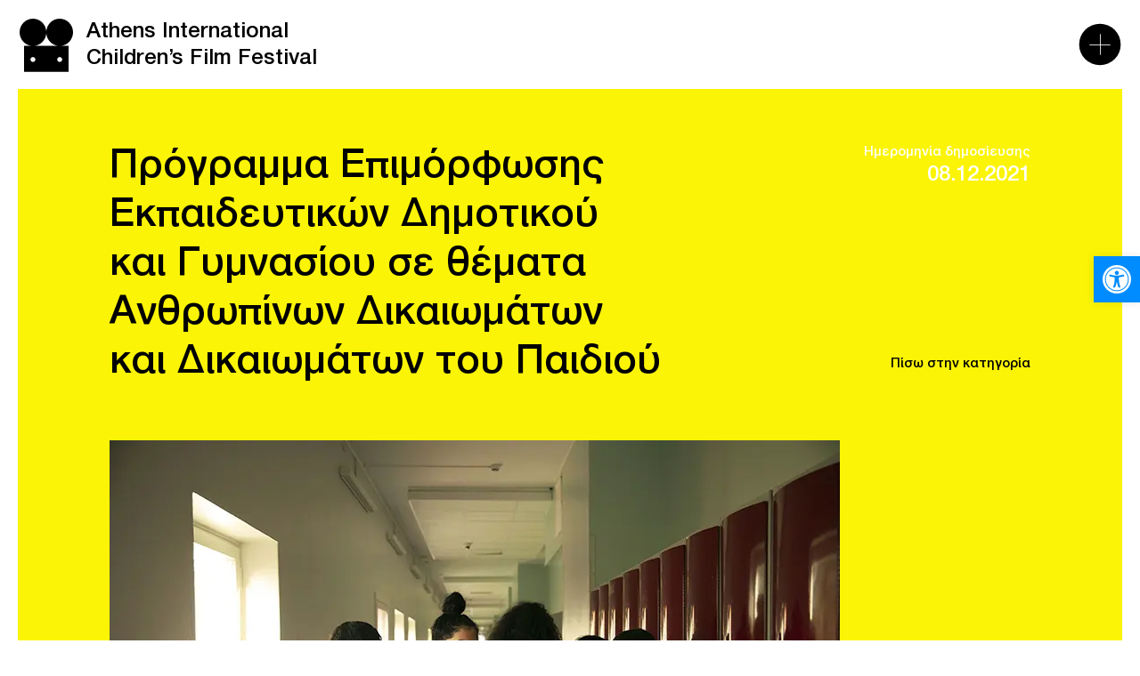

--- FILE ---
content_type: text/html; charset=UTF-8
request_url: https://www.athicff.com/news/anthropina-dikaiomata/
body_size: 29608
content:
<!DOCTYPE html>
<html lang="el" class="js wp-singular post-template-default single single-post postid-205 wp-theme-vg-twig">
<head>
    <meta charset="UTF-8">
<script>
var gform;gform||(document.addEventListener("gform_main_scripts_loaded",function(){gform.scriptsLoaded=!0}),document.addEventListener("gform/theme/scripts_loaded",function(){gform.themeScriptsLoaded=!0}),window.addEventListener("DOMContentLoaded",function(){gform.domLoaded=!0}),gform={domLoaded:!1,scriptsLoaded:!1,themeScriptsLoaded:!1,isFormEditor:()=>"function"==typeof InitializeEditor,callIfLoaded:function(o){return!(!gform.domLoaded||!gform.scriptsLoaded||!gform.themeScriptsLoaded&&!gform.isFormEditor()||(gform.isFormEditor()&&console.warn("The use of gform.initializeOnLoaded() is deprecated in the form editor context and will be removed in Gravity Forms 3.1."),o(),0))},initializeOnLoaded:function(o){gform.callIfLoaded(o)||(document.addEventListener("gform_main_scripts_loaded",()=>{gform.scriptsLoaded=!0,gform.callIfLoaded(o)}),document.addEventListener("gform/theme/scripts_loaded",()=>{gform.themeScriptsLoaded=!0,gform.callIfLoaded(o)}),window.addEventListener("DOMContentLoaded",()=>{gform.domLoaded=!0,gform.callIfLoaded(o)}))},hooks:{action:{},filter:{}},addAction:function(o,r,e,t){gform.addHook("action",o,r,e,t)},addFilter:function(o,r,e,t){gform.addHook("filter",o,r,e,t)},doAction:function(o){gform.doHook("action",o,arguments)},applyFilters:function(o){return gform.doHook("filter",o,arguments)},removeAction:function(o,r){gform.removeHook("action",o,r)},removeFilter:function(o,r,e){gform.removeHook("filter",o,r,e)},addHook:function(o,r,e,t,n){null==gform.hooks[o][r]&&(gform.hooks[o][r]=[]);var d=gform.hooks[o][r];null==n&&(n=r+"_"+d.length),gform.hooks[o][r].push({tag:n,callable:e,priority:t=null==t?10:t})},doHook:function(r,o,e){var t;if(e=Array.prototype.slice.call(e,1),null!=gform.hooks[r][o]&&((o=gform.hooks[r][o]).sort(function(o,r){return o.priority-r.priority}),o.forEach(function(o){"function"!=typeof(t=o.callable)&&(t=window[t]),"action"==r?t.apply(null,e):e[0]=t.apply(null,e)})),"filter"==r)return e[0]},removeHook:function(o,r,t,n){var e;null!=gform.hooks[o][r]&&(e=(e=gform.hooks[o][r]).filter(function(o,r,e){return!!(null!=n&&n!=o.tag||null!=t&&t!=o.priority)}),gform.hooks[o][r]=e)}});
</script>

    <meta http-equiv="X-UA-Compatible" content="IE=edge,chrome=1">
    <meta name="viewport" content="width=device-width, initial-scale=1.0, maximum-scale=1, user-scalable=no">
    <meta name="format-detection" content="telephone=no">
    <meta id="token" name="token" content="ea5dc0054f">
    <link rel="apple-touch-icon" sizes="180x180" href="/apple-touch-icon.png">
    <link rel="icon" type="image/png" sizes="32x32" href="/favicon-32x32.png">
    <link rel="icon" type="image/png" sizes="16x16" href="/favicon-16x16.png">
    <link rel="manifest" href="/site.webmanifest">
    <script data-cfasync="false" data-no-defer="1" data-no-minify="1" data-no-optimize="1">var ewww_webp_supported=!1;function check_webp_feature(A,e){var w;e=void 0!==e?e:function(){},ewww_webp_supported?e(ewww_webp_supported):((w=new Image).onload=function(){ewww_webp_supported=0<w.width&&0<w.height,e&&e(ewww_webp_supported)},w.onerror=function(){e&&e(!1)},w.src="data:image/webp;base64,"+{alpha:"UklGRkoAAABXRUJQVlA4WAoAAAAQAAAAAAAAAAAAQUxQSAwAAAARBxAR/Q9ERP8DAABWUDggGAAAABQBAJ0BKgEAAQAAAP4AAA3AAP7mtQAAAA=="}[A])}check_webp_feature("alpha");</script><script data-cfasync="false" data-no-defer="1" data-no-minify="1" data-no-optimize="1">var Arrive=function(c,w){"use strict";if(c.MutationObserver&&"undefined"!=typeof HTMLElement){var r,a=0,u=(r=HTMLElement.prototype.matches||HTMLElement.prototype.webkitMatchesSelector||HTMLElement.prototype.mozMatchesSelector||HTMLElement.prototype.msMatchesSelector,{matchesSelector:function(e,t){return e instanceof HTMLElement&&r.call(e,t)},addMethod:function(e,t,r){var a=e[t];e[t]=function(){return r.length==arguments.length?r.apply(this,arguments):"function"==typeof a?a.apply(this,arguments):void 0}},callCallbacks:function(e,t){t&&t.options.onceOnly&&1==t.firedElems.length&&(e=[e[0]]);for(var r,a=0;r=e[a];a++)r&&r.callback&&r.callback.call(r.elem,r.elem);t&&t.options.onceOnly&&1==t.firedElems.length&&t.me.unbindEventWithSelectorAndCallback.call(t.target,t.selector,t.callback)},checkChildNodesRecursively:function(e,t,r,a){for(var i,n=0;i=e[n];n++)r(i,t,a)&&a.push({callback:t.callback,elem:i}),0<i.childNodes.length&&u.checkChildNodesRecursively(i.childNodes,t,r,a)},mergeArrays:function(e,t){var r,a={};for(r in e)e.hasOwnProperty(r)&&(a[r]=e[r]);for(r in t)t.hasOwnProperty(r)&&(a[r]=t[r]);return a},toElementsArray:function(e){return e=void 0!==e&&("number"!=typeof e.length||e===c)?[e]:e}}),e=(l.prototype.addEvent=function(e,t,r,a){a={target:e,selector:t,options:r,callback:a,firedElems:[]};return this._beforeAdding&&this._beforeAdding(a),this._eventsBucket.push(a),a},l.prototype.removeEvent=function(e){for(var t,r=this._eventsBucket.length-1;t=this._eventsBucket[r];r--)e(t)&&(this._beforeRemoving&&this._beforeRemoving(t),(t=this._eventsBucket.splice(r,1))&&t.length&&(t[0].callback=null))},l.prototype.beforeAdding=function(e){this._beforeAdding=e},l.prototype.beforeRemoving=function(e){this._beforeRemoving=e},l),t=function(i,n){var o=new e,l=this,s={fireOnAttributesModification:!1};return o.beforeAdding(function(t){var e=t.target;e!==c.document&&e!==c||(e=document.getElementsByTagName("html")[0]);var r=new MutationObserver(function(e){n.call(this,e,t)}),a=i(t.options);r.observe(e,a),t.observer=r,t.me=l}),o.beforeRemoving(function(e){e.observer.disconnect()}),this.bindEvent=function(e,t,r){t=u.mergeArrays(s,t);for(var a=u.toElementsArray(this),i=0;i<a.length;i++)o.addEvent(a[i],e,t,r)},this.unbindEvent=function(){var r=u.toElementsArray(this);o.removeEvent(function(e){for(var t=0;t<r.length;t++)if(this===w||e.target===r[t])return!0;return!1})},this.unbindEventWithSelectorOrCallback=function(r){var a=u.toElementsArray(this),i=r,e="function"==typeof r?function(e){for(var t=0;t<a.length;t++)if((this===w||e.target===a[t])&&e.callback===i)return!0;return!1}:function(e){for(var t=0;t<a.length;t++)if((this===w||e.target===a[t])&&e.selector===r)return!0;return!1};o.removeEvent(e)},this.unbindEventWithSelectorAndCallback=function(r,a){var i=u.toElementsArray(this);o.removeEvent(function(e){for(var t=0;t<i.length;t++)if((this===w||e.target===i[t])&&e.selector===r&&e.callback===a)return!0;return!1})},this},i=new function(){var s={fireOnAttributesModification:!1,onceOnly:!1,existing:!1};function n(e,t,r){return!(!u.matchesSelector(e,t.selector)||(e._id===w&&(e._id=a++),-1!=t.firedElems.indexOf(e._id)))&&(t.firedElems.push(e._id),!0)}var c=(i=new t(function(e){var t={attributes:!1,childList:!0,subtree:!0};return e.fireOnAttributesModification&&(t.attributes=!0),t},function(e,i){e.forEach(function(e){var t=e.addedNodes,r=e.target,a=[];null!==t&&0<t.length?u.checkChildNodesRecursively(t,i,n,a):"attributes"===e.type&&n(r,i)&&a.push({callback:i.callback,elem:r}),u.callCallbacks(a,i)})})).bindEvent;return i.bindEvent=function(e,t,r){t=void 0===r?(r=t,s):u.mergeArrays(s,t);var a=u.toElementsArray(this);if(t.existing){for(var i=[],n=0;n<a.length;n++)for(var o=a[n].querySelectorAll(e),l=0;l<o.length;l++)i.push({callback:r,elem:o[l]});if(t.onceOnly&&i.length)return r.call(i[0].elem,i[0].elem);setTimeout(u.callCallbacks,1,i)}c.call(this,e,t,r)},i},o=new function(){var a={};function i(e,t){return u.matchesSelector(e,t.selector)}var n=(o=new t(function(){return{childList:!0,subtree:!0}},function(e,r){e.forEach(function(e){var t=e.removedNodes,e=[];null!==t&&0<t.length&&u.checkChildNodesRecursively(t,r,i,e),u.callCallbacks(e,r)})})).bindEvent;return o.bindEvent=function(e,t,r){t=void 0===r?(r=t,a):u.mergeArrays(a,t),n.call(this,e,t,r)},o};d(HTMLElement.prototype),d(NodeList.prototype),d(HTMLCollection.prototype),d(HTMLDocument.prototype),d(Window.prototype);var n={};return s(i,n,"unbindAllArrive"),s(o,n,"unbindAllLeave"),n}function l(){this._eventsBucket=[],this._beforeAdding=null,this._beforeRemoving=null}function s(e,t,r){u.addMethod(t,r,e.unbindEvent),u.addMethod(t,r,e.unbindEventWithSelectorOrCallback),u.addMethod(t,r,e.unbindEventWithSelectorAndCallback)}function d(e){e.arrive=i.bindEvent,s(i,e,"unbindArrive"),e.leave=o.bindEvent,s(o,e,"unbindLeave")}}(window,void 0),ewww_webp_supported=!1;function check_webp_feature(e,t){var r;ewww_webp_supported?t(ewww_webp_supported):((r=new Image).onload=function(){ewww_webp_supported=0<r.width&&0<r.height,t(ewww_webp_supported)},r.onerror=function(){t(!1)},r.src="data:image/webp;base64,"+{alpha:"UklGRkoAAABXRUJQVlA4WAoAAAAQAAAAAAAAAAAAQUxQSAwAAAARBxAR/Q9ERP8DAABWUDggGAAAABQBAJ0BKgEAAQAAAP4AAA3AAP7mtQAAAA==",animation:"UklGRlIAAABXRUJQVlA4WAoAAAASAAAAAAAAAAAAQU5JTQYAAAD/////AABBTk1GJgAAAAAAAAAAAAAAAAAAAGQAAABWUDhMDQAAAC8AAAAQBxAREYiI/gcA"}[e])}function ewwwLoadImages(e){if(e){for(var t=document.querySelectorAll(".batch-image img, .image-wrapper a, .ngg-pro-masonry-item a, .ngg-galleria-offscreen-seo-wrapper a"),r=0,a=t.length;r<a;r++)ewwwAttr(t[r],"data-src",t[r].getAttribute("data-webp")),ewwwAttr(t[r],"data-thumbnail",t[r].getAttribute("data-webp-thumbnail"));for(var i=document.querySelectorAll("div.woocommerce-product-gallery__image"),r=0,a=i.length;r<a;r++)ewwwAttr(i[r],"data-thumb",i[r].getAttribute("data-webp-thumb"))}for(var n=document.querySelectorAll("video"),r=0,a=n.length;r<a;r++)ewwwAttr(n[r],"poster",e?n[r].getAttribute("data-poster-webp"):n[r].getAttribute("data-poster-image"));for(var o,l=document.querySelectorAll("img.ewww_webp_lazy_load"),r=0,a=l.length;r<a;r++)e&&(ewwwAttr(l[r],"data-lazy-srcset",l[r].getAttribute("data-lazy-srcset-webp")),ewwwAttr(l[r],"data-srcset",l[r].getAttribute("data-srcset-webp")),ewwwAttr(l[r],"data-lazy-src",l[r].getAttribute("data-lazy-src-webp")),ewwwAttr(l[r],"data-src",l[r].getAttribute("data-src-webp")),ewwwAttr(l[r],"data-orig-file",l[r].getAttribute("data-webp-orig-file")),ewwwAttr(l[r],"data-medium-file",l[r].getAttribute("data-webp-medium-file")),ewwwAttr(l[r],"data-large-file",l[r].getAttribute("data-webp-large-file")),null!=(o=l[r].getAttribute("srcset"))&&!1!==o&&o.includes("R0lGOD")&&ewwwAttr(l[r],"src",l[r].getAttribute("data-lazy-src-webp"))),l[r].className=l[r].className.replace(/\bewww_webp_lazy_load\b/,"");for(var s=document.querySelectorAll(".ewww_webp"),r=0,a=s.length;r<a;r++)e?(ewwwAttr(s[r],"srcset",s[r].getAttribute("data-srcset-webp")),ewwwAttr(s[r],"src",s[r].getAttribute("data-src-webp")),ewwwAttr(s[r],"data-orig-file",s[r].getAttribute("data-webp-orig-file")),ewwwAttr(s[r],"data-medium-file",s[r].getAttribute("data-webp-medium-file")),ewwwAttr(s[r],"data-large-file",s[r].getAttribute("data-webp-large-file")),ewwwAttr(s[r],"data-large_image",s[r].getAttribute("data-webp-large_image")),ewwwAttr(s[r],"data-src",s[r].getAttribute("data-webp-src"))):(ewwwAttr(s[r],"srcset",s[r].getAttribute("data-srcset-img")),ewwwAttr(s[r],"src",s[r].getAttribute("data-src-img"))),s[r].className=s[r].className.replace(/\bewww_webp\b/,"ewww_webp_loaded");window.jQuery&&jQuery.fn.isotope&&jQuery.fn.imagesLoaded&&(jQuery(".fusion-posts-container-infinite").imagesLoaded(function(){jQuery(".fusion-posts-container-infinite").hasClass("isotope")&&jQuery(".fusion-posts-container-infinite").isotope()}),jQuery(".fusion-portfolio:not(.fusion-recent-works) .fusion-portfolio-wrapper").imagesLoaded(function(){jQuery(".fusion-portfolio:not(.fusion-recent-works) .fusion-portfolio-wrapper").isotope()}))}function ewwwWebPInit(e){ewwwLoadImages(e),ewwwNggLoadGalleries(e),document.arrive(".ewww_webp",function(){ewwwLoadImages(e)}),document.arrive(".ewww_webp_lazy_load",function(){ewwwLoadImages(e)}),document.arrive("videos",function(){ewwwLoadImages(e)}),"loading"==document.readyState?document.addEventListener("DOMContentLoaded",ewwwJSONParserInit):("undefined"!=typeof galleries&&ewwwNggParseGalleries(e),ewwwWooParseVariations(e))}function ewwwAttr(e,t,r){null!=r&&!1!==r&&e.setAttribute(t,r)}function ewwwJSONParserInit(){"undefined"!=typeof galleries&&check_webp_feature("alpha",ewwwNggParseGalleries),check_webp_feature("alpha",ewwwWooParseVariations)}function ewwwWooParseVariations(e){if(e)for(var t=document.querySelectorAll("form.variations_form"),r=0,a=t.length;r<a;r++){var i=t[r].getAttribute("data-product_variations"),n=!1;try{for(var o in i=JSON.parse(i))void 0!==i[o]&&void 0!==i[o].image&&(void 0!==i[o].image.src_webp&&(i[o].image.src=i[o].image.src_webp,n=!0),void 0!==i[o].image.srcset_webp&&(i[o].image.srcset=i[o].image.srcset_webp,n=!0),void 0!==i[o].image.full_src_webp&&(i[o].image.full_src=i[o].image.full_src_webp,n=!0),void 0!==i[o].image.gallery_thumbnail_src_webp&&(i[o].image.gallery_thumbnail_src=i[o].image.gallery_thumbnail_src_webp,n=!0),void 0!==i[o].image.thumb_src_webp&&(i[o].image.thumb_src=i[o].image.thumb_src_webp,n=!0));n&&ewwwAttr(t[r],"data-product_variations",JSON.stringify(i))}catch(e){}}}function ewwwNggParseGalleries(e){if(e)for(var t in galleries){var r=galleries[t];galleries[t].images_list=ewwwNggParseImageList(r.images_list)}}function ewwwNggLoadGalleries(e){e&&document.addEventListener("ngg.galleria.themeadded",function(e,t){window.ngg_galleria._create_backup=window.ngg_galleria.create,window.ngg_galleria.create=function(e,t){var r=$(e).data("id");return galleries["gallery_"+r].images_list=ewwwNggParseImageList(galleries["gallery_"+r].images_list),window.ngg_galleria._create_backup(e,t)}})}function ewwwNggParseImageList(e){for(var t in e){var r=e[t];if(void 0!==r["image-webp"]&&(e[t].image=r["image-webp"],delete e[t]["image-webp"]),void 0!==r["thumb-webp"]&&(e[t].thumb=r["thumb-webp"],delete e[t]["thumb-webp"]),void 0!==r.full_image_webp&&(e[t].full_image=r.full_image_webp,delete e[t].full_image_webp),void 0!==r.srcsets)for(var a in r.srcsets)nggSrcset=r.srcsets[a],void 0!==r.srcsets[a+"-webp"]&&(e[t].srcsets[a]=r.srcsets[a+"-webp"],delete e[t].srcsets[a+"-webp"]);if(void 0!==r.full_srcsets)for(var i in r.full_srcsets)nggFSrcset=r.full_srcsets[i],void 0!==r.full_srcsets[i+"-webp"]&&(e[t].full_srcsets[i]=r.full_srcsets[i+"-webp"],delete e[t].full_srcsets[i+"-webp"])}return e}check_webp_feature("alpha",ewwwWebPInit);</script><meta name='robots' content='index, follow, max-image-preview:large, max-snippet:-1, max-video-preview:-1' />
<link rel="alternate" hreflang="el" href="https://www.athicff.com/news/anthropina-dikaiomata/" />
<link rel="alternate" hreflang="x-default" href="https://www.athicff.com/news/anthropina-dikaiomata/" />

	<!-- This site is optimized with the Yoast SEO plugin v26.7 - https://yoast.com/wordpress/plugins/seo/ -->
	<title>Πρόγραμμα Επιμόρφωσης Εκπαιδευτικών Δημοτικού και Γυμνασίου σε θέματα Ανθρωπίνων Δικαιωμάτων και Δικαιωμάτων του Παιδιού - Athens International Children’s Film Festival</title>
	<link rel="canonical" href="https://www.athicff.com/news/anthropina-dikaiomata/" />
	<meta property="og:locale" content="el_GR" />
	<meta property="og:type" content="article" />
	<meta property="og:title" content="Πρόγραμμα Επιμόρφωσης Εκπαιδευτικών Δημοτικού και Γυμνασίου σε θέματα Ανθρωπίνων Δικαιωμάτων και Δικαιωμάτων του Παιδιού - Athens International Children’s Film Festival" />
	<meta property="og:description" content="Ο Κινηματογράφος ως Εναλλακτικό Εργαλείο Εκπαίδευσης για θέματα Ανθρωπίνων Δικαιωμάτων" />
	<meta property="og:url" content="https://www.athicff.com/news/anthropina-dikaiomata/" />
	<meta property="og:site_name" content="Athens International Children’s Film Festival" />
	<meta property="article:published_time" content="2021-12-08T09:31:37+00:00" />
	<meta property="article:modified_time" content="2022-01-31T14:16:26+00:00" />
	<meta property="og:image" content="https://www.athicff.com/wp-content/uploads/2021/12/MAIN_jamila-still-2_820x546.jpg" />
	<meta property="og:image:width" content="820" />
	<meta property="og:image:height" content="546" />
	<meta property="og:image:type" content="image/jpeg" />
	<meta name="author" content="VG web things" />
	<meta name="twitter:card" content="summary_large_image" />
	<meta name="twitter:label1" content="Συντάχθηκε από" />
	<meta name="twitter:data1" content="VG web things" />
	<script type="application/ld+json" class="yoast-schema-graph">{"@context":"https://schema.org","@graph":[{"@type":"Article","@id":"https://www.athicff.com/news/anthropina-dikaiomata/#article","isPartOf":{"@id":"https://www.athicff.com/news/anthropina-dikaiomata/"},"author":{"name":"VG web things","@id":"https://www.athicff.com/en/#/schema/person/92e6b2aabd95cc52c9793357038b9c69"},"headline":"Πρόγραμμα Επιμόρφωσης Εκπαιδευτικών Δημοτικού και Γυμνασίου σε θέματα Ανθρωπίνων Δικαιωμάτων και Δικαιωμάτων του Παιδιού","datePublished":"2021-12-08T09:31:37+00:00","dateModified":"2022-01-31T14:16:26+00:00","mainEntityOfPage":{"@id":"https://www.athicff.com/news/anthropina-dikaiomata/"},"wordCount":29,"publisher":{"@id":"https://www.athicff.com/en/#organization"},"image":{"@id":"https://www.athicff.com/news/anthropina-dikaiomata/#primaryimage"},"thumbnailUrl":"https://www.athicff.com/wp-content/uploads/2021/12/MAIN_jamila-still-2_820x546.jpg","articleSection":["Δράσεις"],"inLanguage":"el"},{"@type":"WebPage","@id":"https://www.athicff.com/news/anthropina-dikaiomata/","url":"https://www.athicff.com/news/anthropina-dikaiomata/","name":"Πρόγραμμα Επιμόρφωσης Εκπαιδευτικών Δημοτικού και Γυμνασίου σε θέματα Ανθρωπίνων Δικαιωμάτων και Δικαιωμάτων του Παιδιού - Athens International Children’s Film Festival","isPartOf":{"@id":"https://www.athicff.com/en/#website"},"primaryImageOfPage":{"@id":"https://www.athicff.com/news/anthropina-dikaiomata/#primaryimage"},"image":{"@id":"https://www.athicff.com/news/anthropina-dikaiomata/#primaryimage"},"thumbnailUrl":"https://www.athicff.com/wp-content/uploads/2021/12/MAIN_jamila-still-2_820x546.jpg","datePublished":"2021-12-08T09:31:37+00:00","dateModified":"2022-01-31T14:16:26+00:00","breadcrumb":{"@id":"https://www.athicff.com/news/anthropina-dikaiomata/#breadcrumb"},"inLanguage":"el","potentialAction":[{"@type":"ReadAction","target":["https://www.athicff.com/news/anthropina-dikaiomata/"]}]},{"@type":"ImageObject","inLanguage":"el","@id":"https://www.athicff.com/news/anthropina-dikaiomata/#primaryimage","url":"https://www.athicff.com/wp-content/uploads/2021/12/MAIN_jamila-still-2_820x546.jpg","contentUrl":"https://www.athicff.com/wp-content/uploads/2021/12/MAIN_jamila-still-2_820x546.jpg","width":820,"height":546,"caption":"μια έφηβη κοιτάζει πίσω της"},{"@type":"BreadcrumbList","@id":"https://www.athicff.com/news/anthropina-dikaiomata/#breadcrumb","itemListElement":[{"@type":"ListItem","position":1,"name":"Αρχική","item":"https://www.athicff.com/"},{"@type":"ListItem","position":2,"name":"Πρόγραμμα Επιμόρφωσης Εκπαιδευτικών Δημοτικού και Γυμνασίου σε θέματα Ανθρωπίνων Δικαιωμάτων και Δικαιωμάτων του Παιδιού"}]},{"@type":"WebSite","@id":"https://www.athicff.com/en/#website","url":"https://www.athicff.com/en/","name":"Athens International Children’s Film Festival","description":"Athens International Children’s Film Festival","publisher":{"@id":"https://www.athicff.com/en/#organization"},"potentialAction":[{"@type":"SearchAction","target":{"@type":"EntryPoint","urlTemplate":"https://www.athicff.com/en/?s={search_term_string}"},"query-input":{"@type":"PropertyValueSpecification","valueRequired":true,"valueName":"search_term_string"}}],"inLanguage":"el"},{"@type":"Organization","@id":"https://www.athicff.com/en/#organization","name":"Athens International Children’s Film Festival","url":"https://www.athicff.com/en/","logo":{"@type":"ImageObject","inLanguage":"el","@id":"https://www.athicff.com/en/#/schema/logo/image/","url":"https://www.athicff.com/wp-content/uploads/2021/10/Homepage-Intro.svg","contentUrl":"https://www.athicff.com/wp-content/uploads/2021/10/Homepage-Intro.svg","caption":"Athens International Children’s Film Festival"},"image":{"@id":"https://www.athicff.com/en/#/schema/logo/image/"}},{"@type":"Person","@id":"https://www.athicff.com/en/#/schema/person/92e6b2aabd95cc52c9793357038b9c69","name":"VG web things","description":"K2","url":"https://www.athicff.com/news/author/vgotsis/"}]}</script>
	<!-- / Yoast SEO plugin. -->


<style id='wp-img-auto-sizes-contain-inline-css'>
img:is([sizes=auto i],[sizes^="auto," i]){contain-intrinsic-size:3000px 1500px}
/*# sourceURL=wp-img-auto-sizes-contain-inline-css */
</style>
<style id='classic-theme-styles-inline-css'>
/*! This file is auto-generated */
.wp-block-button__link{color:#fff;background-color:#32373c;border-radius:9999px;box-shadow:none;text-decoration:none;padding:calc(.667em + 2px) calc(1.333em + 2px);font-size:1.125em}.wp-block-file__button{background:#32373c;color:#fff;text-decoration:none}
/*# sourceURL=/wp-includes/css/classic-themes.min.css */
</style>
<link rel='stylesheet' id='pojo-a11y-css' href='https://www.athicff.com/wp-content/plugins/pojo-accessibility/modules/legacy/assets/css/style.min.css?ver=1.0.0' media='all' />
<link rel='stylesheet' id='app-css' href='https://www.athicff.com/wp-content/themes/vg-twig/build/app.css?ver=3.0.51' media='all' />
<script src="https://www.athicff.com/wp-includes/js/jquery/jquery.min.js?ver=3.7.1" id="jquery-core-js"></script>
<script src="https://www.athicff.com/wp-includes/js/jquery/jquery-migrate.min.js?ver=3.4.1" id="jquery-migrate-js"></script>
<script id="jquery-js-after">
jQuery.event.special.touchstart={setup:function(e,t,s){this.addEventListener("touchstart",s,{passive:!t.includes("noPreventDefault")})}},jQuery.event.special.touchmove={setup:function(e,t,s){this.addEventListener("touchmove",s,{passive:!t.includes("noPreventDefault")})}},jQuery.event.special.wheel={setup:function(e,t,s){this.addEventListener("wheel",s,{passive:!0})}},jQuery.event.special.mousewheel={setup:function(e,t,s){this.addEventListener("mousewheel",s,{passive:!0})}};
//# sourceURL=jquery-js-after
</script>
<script id="jquery-remove-uppercase-accents-js-extra">
var rua = {"accents":[{"original":"\u0386\u0399","convert":"\u0391\u03aa"},{"original":"\u0386\u03a5","convert":"\u0391\u03ab"},{"original":"\u0388\u0399","convert":"\u0395\u03aa"},{"original":"\u038c\u0399","convert":"\u039f\u03aa"},{"original":"\u0388\u03a5","convert":"\u0395\u03ab"},{"original":"\u038c\u03a5","convert":"\u039f\u03ab"},{"original":"\u03ac\u03b9","convert":"\u03b1\u03ca"},{"original":"\u03ad\u03b9","convert":"\u03b5\u03ca"},{"original":"\u0386\u03c5","convert":"\u03b1\u03cb"},{"original":"\u03ac\u03c5","convert":"\u03b1\u03cb"},{"original":"\u03cc\u03b9","convert":"\u03bf\u03ca"},{"original":"\u0388\u03c5","convert":"\u03b5\u03cb"},{"original":"\u03ad\u03c5","convert":"\u03b5\u03cb"},{"original":"\u03cc\u03c5","convert":"\u03bf\u03cb"},{"original":"\u038c\u03c5","convert":"\u03bf\u03cb"},{"original":"\u0386","convert":"\u0391"},{"original":"\u03ac","convert":"\u03b1"},{"original":"\u0388","convert":"\u0395"},{"original":"\u03ad","convert":"\u03b5"},{"original":"\u0389","convert":"\u0397"},{"original":"\u03ae","convert":"\u03b7"},{"original":"\u038a","convert":"\u0399"},{"original":"\u03aa","convert":"\u0399"},{"original":"\u03af","convert":"\u03b9"},{"original":"\u0390","convert":"\u03ca"},{"original":"\u038c","convert":"\u039f"},{"original":"\u03cc","convert":"\u03bf"},{"original":"\u038e","convert":"\u03a5"},{"original":"\u03cd","convert":"\u03c5"},{"original":"\u03b0","convert":"\u03cb"},{"original":"\u038f","convert":"\u03a9"},{"original":"\u03ce","convert":"\u03c9"}],"selectors":"","selAction":""};
//# sourceURL=jquery-remove-uppercase-accents-js-extra
</script>
<script src="https://www.athicff.com/wp-content/plugins/remove-uppercase-accents/js/jquery.remove-uppercase-accents.js?ver=90a7349240a53af551c4a37fb55aad79" id="jquery-remove-uppercase-accents-js"></script>
<link rel="https://api.w.org/" href="https://www.athicff.com/wp-json/" /><link rel="alternate" title="JSON" type="application/json" href="https://www.athicff.com/wp-json/wp/v2/posts/205" /><link rel='shortlink' href='https://www.athicff.com/?p=205' />
<style type="text/css">
#pojo-a11y-toolbar .pojo-a11y-toolbar-toggle a{ background-color: #008cff;	color: #ffffff;}
#pojo-a11y-toolbar .pojo-a11y-toolbar-overlay, #pojo-a11y-toolbar .pojo-a11y-toolbar-overlay ul.pojo-a11y-toolbar-items.pojo-a11y-links{ border-color: #008cff;}
body.pojo-a11y-focusable a:focus{ outline-style: dashed !important;	outline-width: 1px !important;	outline-color: #FF0000 !important;}
#pojo-a11y-toolbar{ top: 40% !important;}
#pojo-a11y-toolbar .pojo-a11y-toolbar-overlay{ background-color: #008cff;}
#pojo-a11y-toolbar .pojo-a11y-toolbar-overlay ul.pojo-a11y-toolbar-items li.pojo-a11y-toolbar-item a, #pojo-a11y-toolbar .pojo-a11y-toolbar-overlay p.pojo-a11y-toolbar-title{ color: #ffffff;}
#pojo-a11y-toolbar .pojo-a11y-toolbar-overlay ul.pojo-a11y-toolbar-items li.pojo-a11y-toolbar-item a.active{ background-color: #008cff;	color: #000000;}
@media (max-width: 767px) { #pojo-a11y-toolbar { top: 50% !important; } }</style><noscript><style>.lazyload[data-src]{display:none !important;}</style></noscript><style>.lazyload{background-image:none !important;}.lazyload:before{background-image:none !important;}</style>
        <style>
        .gfield_required {
            display: none;
        }
        .grecaptcha-badge {
            display: none !important;
        }
        .newsletter-lists .gfield_checkbox {
            display: flex;
        }
        .newsletter-lists .gfield_checkbox .gchoice {
            width: 50%;
        }
    </style>
    <script>
        (function (w, d, s, l, i) {
            w[l] = w[l] || [];
            w[l].push({'gtm.start': new Date().getTime(), event: 'gtm.js'});
            var f = d.getElementsByTagName(s)[0],
                j = d.createElement(s), dl = l != 'dataLayer' ? '&l=' + l : '';
            j.async = true;
            j.src = 'https://www.googletagmanager.com/gtm.js?id=' + i + dl;
            f.parentNode.insertBefore(j, f);
        })(window, document, 'script', 'dataLayer', 'GTM-WSQJVW9');
    </script>
    <style>
        video::cue {
            background: transparent;
        }
    </style>
<style id='global-styles-inline-css'>
:root{--wp--preset--aspect-ratio--square: 1;--wp--preset--aspect-ratio--4-3: 4/3;--wp--preset--aspect-ratio--3-4: 3/4;--wp--preset--aspect-ratio--3-2: 3/2;--wp--preset--aspect-ratio--2-3: 2/3;--wp--preset--aspect-ratio--16-9: 16/9;--wp--preset--aspect-ratio--9-16: 9/16;--wp--preset--color--black: #000000;--wp--preset--color--cyan-bluish-gray: #abb8c3;--wp--preset--color--white: #ffffff;--wp--preset--color--pale-pink: #f78da7;--wp--preset--color--vivid-red: #cf2e2e;--wp--preset--color--luminous-vivid-orange: #ff6900;--wp--preset--color--luminous-vivid-amber: #fcb900;--wp--preset--color--light-green-cyan: #7bdcb5;--wp--preset--color--vivid-green-cyan: #00d084;--wp--preset--color--pale-cyan-blue: #8ed1fc;--wp--preset--color--vivid-cyan-blue: #0693e3;--wp--preset--color--vivid-purple: #9b51e0;--wp--preset--gradient--vivid-cyan-blue-to-vivid-purple: linear-gradient(135deg,rgb(6,147,227) 0%,rgb(155,81,224) 100%);--wp--preset--gradient--light-green-cyan-to-vivid-green-cyan: linear-gradient(135deg,rgb(122,220,180) 0%,rgb(0,208,130) 100%);--wp--preset--gradient--luminous-vivid-amber-to-luminous-vivid-orange: linear-gradient(135deg,rgb(252,185,0) 0%,rgb(255,105,0) 100%);--wp--preset--gradient--luminous-vivid-orange-to-vivid-red: linear-gradient(135deg,rgb(255,105,0) 0%,rgb(207,46,46) 100%);--wp--preset--gradient--very-light-gray-to-cyan-bluish-gray: linear-gradient(135deg,rgb(238,238,238) 0%,rgb(169,184,195) 100%);--wp--preset--gradient--cool-to-warm-spectrum: linear-gradient(135deg,rgb(74,234,220) 0%,rgb(151,120,209) 20%,rgb(207,42,186) 40%,rgb(238,44,130) 60%,rgb(251,105,98) 80%,rgb(254,248,76) 100%);--wp--preset--gradient--blush-light-purple: linear-gradient(135deg,rgb(255,206,236) 0%,rgb(152,150,240) 100%);--wp--preset--gradient--blush-bordeaux: linear-gradient(135deg,rgb(254,205,165) 0%,rgb(254,45,45) 50%,rgb(107,0,62) 100%);--wp--preset--gradient--luminous-dusk: linear-gradient(135deg,rgb(255,203,112) 0%,rgb(199,81,192) 50%,rgb(65,88,208) 100%);--wp--preset--gradient--pale-ocean: linear-gradient(135deg,rgb(255,245,203) 0%,rgb(182,227,212) 50%,rgb(51,167,181) 100%);--wp--preset--gradient--electric-grass: linear-gradient(135deg,rgb(202,248,128) 0%,rgb(113,206,126) 100%);--wp--preset--gradient--midnight: linear-gradient(135deg,rgb(2,3,129) 0%,rgb(40,116,252) 100%);--wp--preset--font-size--small: 13px;--wp--preset--font-size--medium: 20px;--wp--preset--font-size--large: 36px;--wp--preset--font-size--x-large: 42px;--wp--preset--spacing--20: 0.44rem;--wp--preset--spacing--30: 0.67rem;--wp--preset--spacing--40: 1rem;--wp--preset--spacing--50: 1.5rem;--wp--preset--spacing--60: 2.25rem;--wp--preset--spacing--70: 3.38rem;--wp--preset--spacing--80: 5.06rem;--wp--preset--shadow--natural: 6px 6px 9px rgba(0, 0, 0, 0.2);--wp--preset--shadow--deep: 12px 12px 50px rgba(0, 0, 0, 0.4);--wp--preset--shadow--sharp: 6px 6px 0px rgba(0, 0, 0, 0.2);--wp--preset--shadow--outlined: 6px 6px 0px -3px rgb(255, 255, 255), 6px 6px rgb(0, 0, 0);--wp--preset--shadow--crisp: 6px 6px 0px rgb(0, 0, 0);}:where(.is-layout-flex){gap: 0.5em;}:where(.is-layout-grid){gap: 0.5em;}body .is-layout-flex{display: flex;}.is-layout-flex{flex-wrap: wrap;align-items: center;}.is-layout-flex > :is(*, div){margin: 0;}body .is-layout-grid{display: grid;}.is-layout-grid > :is(*, div){margin: 0;}:where(.wp-block-columns.is-layout-flex){gap: 2em;}:where(.wp-block-columns.is-layout-grid){gap: 2em;}:where(.wp-block-post-template.is-layout-flex){gap: 1.25em;}:where(.wp-block-post-template.is-layout-grid){gap: 1.25em;}.has-black-color{color: var(--wp--preset--color--black) !important;}.has-cyan-bluish-gray-color{color: var(--wp--preset--color--cyan-bluish-gray) !important;}.has-white-color{color: var(--wp--preset--color--white) !important;}.has-pale-pink-color{color: var(--wp--preset--color--pale-pink) !important;}.has-vivid-red-color{color: var(--wp--preset--color--vivid-red) !important;}.has-luminous-vivid-orange-color{color: var(--wp--preset--color--luminous-vivid-orange) !important;}.has-luminous-vivid-amber-color{color: var(--wp--preset--color--luminous-vivid-amber) !important;}.has-light-green-cyan-color{color: var(--wp--preset--color--light-green-cyan) !important;}.has-vivid-green-cyan-color{color: var(--wp--preset--color--vivid-green-cyan) !important;}.has-pale-cyan-blue-color{color: var(--wp--preset--color--pale-cyan-blue) !important;}.has-vivid-cyan-blue-color{color: var(--wp--preset--color--vivid-cyan-blue) !important;}.has-vivid-purple-color{color: var(--wp--preset--color--vivid-purple) !important;}.has-black-background-color{background-color: var(--wp--preset--color--black) !important;}.has-cyan-bluish-gray-background-color{background-color: var(--wp--preset--color--cyan-bluish-gray) !important;}.has-white-background-color{background-color: var(--wp--preset--color--white) !important;}.has-pale-pink-background-color{background-color: var(--wp--preset--color--pale-pink) !important;}.has-vivid-red-background-color{background-color: var(--wp--preset--color--vivid-red) !important;}.has-luminous-vivid-orange-background-color{background-color: var(--wp--preset--color--luminous-vivid-orange) !important;}.has-luminous-vivid-amber-background-color{background-color: var(--wp--preset--color--luminous-vivid-amber) !important;}.has-light-green-cyan-background-color{background-color: var(--wp--preset--color--light-green-cyan) !important;}.has-vivid-green-cyan-background-color{background-color: var(--wp--preset--color--vivid-green-cyan) !important;}.has-pale-cyan-blue-background-color{background-color: var(--wp--preset--color--pale-cyan-blue) !important;}.has-vivid-cyan-blue-background-color{background-color: var(--wp--preset--color--vivid-cyan-blue) !important;}.has-vivid-purple-background-color{background-color: var(--wp--preset--color--vivid-purple) !important;}.has-black-border-color{border-color: var(--wp--preset--color--black) !important;}.has-cyan-bluish-gray-border-color{border-color: var(--wp--preset--color--cyan-bluish-gray) !important;}.has-white-border-color{border-color: var(--wp--preset--color--white) !important;}.has-pale-pink-border-color{border-color: var(--wp--preset--color--pale-pink) !important;}.has-vivid-red-border-color{border-color: var(--wp--preset--color--vivid-red) !important;}.has-luminous-vivid-orange-border-color{border-color: var(--wp--preset--color--luminous-vivid-orange) !important;}.has-luminous-vivid-amber-border-color{border-color: var(--wp--preset--color--luminous-vivid-amber) !important;}.has-light-green-cyan-border-color{border-color: var(--wp--preset--color--light-green-cyan) !important;}.has-vivid-green-cyan-border-color{border-color: var(--wp--preset--color--vivid-green-cyan) !important;}.has-pale-cyan-blue-border-color{border-color: var(--wp--preset--color--pale-cyan-blue) !important;}.has-vivid-cyan-blue-border-color{border-color: var(--wp--preset--color--vivid-cyan-blue) !important;}.has-vivid-purple-border-color{border-color: var(--wp--preset--color--vivid-purple) !important;}.has-vivid-cyan-blue-to-vivid-purple-gradient-background{background: var(--wp--preset--gradient--vivid-cyan-blue-to-vivid-purple) !important;}.has-light-green-cyan-to-vivid-green-cyan-gradient-background{background: var(--wp--preset--gradient--light-green-cyan-to-vivid-green-cyan) !important;}.has-luminous-vivid-amber-to-luminous-vivid-orange-gradient-background{background: var(--wp--preset--gradient--luminous-vivid-amber-to-luminous-vivid-orange) !important;}.has-luminous-vivid-orange-to-vivid-red-gradient-background{background: var(--wp--preset--gradient--luminous-vivid-orange-to-vivid-red) !important;}.has-very-light-gray-to-cyan-bluish-gray-gradient-background{background: var(--wp--preset--gradient--very-light-gray-to-cyan-bluish-gray) !important;}.has-cool-to-warm-spectrum-gradient-background{background: var(--wp--preset--gradient--cool-to-warm-spectrum) !important;}.has-blush-light-purple-gradient-background{background: var(--wp--preset--gradient--blush-light-purple) !important;}.has-blush-bordeaux-gradient-background{background: var(--wp--preset--gradient--blush-bordeaux) !important;}.has-luminous-dusk-gradient-background{background: var(--wp--preset--gradient--luminous-dusk) !important;}.has-pale-ocean-gradient-background{background: var(--wp--preset--gradient--pale-ocean) !important;}.has-electric-grass-gradient-background{background: var(--wp--preset--gradient--electric-grass) !important;}.has-midnight-gradient-background{background: var(--wp--preset--gradient--midnight) !important;}.has-small-font-size{font-size: var(--wp--preset--font-size--small) !important;}.has-medium-font-size{font-size: var(--wp--preset--font-size--medium) !important;}.has-large-font-size{font-size: var(--wp--preset--font-size--large) !important;}.has-x-large-font-size{font-size: var(--wp--preset--font-size--x-large) !important;}
/*# sourceURL=global-styles-inline-css */
</style>
</head>
<body>
<script data-cfasync="false" data-no-defer="1" data-no-minify="1" data-no-optimize="1">if(typeof ewww_webp_supported==="undefined"){var ewww_webp_supported=!1}if(ewww_webp_supported){document.body.classList.add("webp-support")}</script>
<noscript>
    <iframe src="https://www.googletagmanager.com/ns.html?id=GTM-WSQJVW9" height="0" width="0" style="display:none;visibility:hidden"></iframe>
</noscript>
<div id="app">
    <header id="header">
    <div class="header__upper">
        <div>
            <div class="header__logo">
                <a href="https://www.athicff.com" title="Athens International Children’s Film Festival" rel="home">
                    <img src="[data-uri]" alt="Athens International Children’s Film Festival" data-src="https://www.athicff.com/wp-content/themes/vg-twig/assets/img/logo-icon.svg" decoding="async" class="lazyload"><noscript><img src="https://www.athicff.com/wp-content/themes/vg-twig/assets/img/logo-icon.svg" alt="Athens International Children’s Film Festival" data-eio="l"></noscript>
                    <span class="h2">Athens International <br>Children’s Film Festival</span>
                </a>
            </div>
                        <div class="header__icon">
                <span class="h2">Menu</span>
                <span><svg xmlns="http://www.w3.org/2000/svg" x="0px" y="0px"
  width="60px" height="60px" viewBox="0 0 60 60" enable-background="new 0 0 60 60" xml:space="preserve">
  <circle cx="30" cy="30" r="28"/>
  <rect x="16" y="30" fill="#FFFFFF" width="28" height="1"/>
  <rect x="30" y="16" fill="#FFFFFF" width="1" height="28"/>
</svg>
</span>
            </div>
            <div class="header__popup">
                <div class="h4">Βρίσκεστε στο περιβάλλον προσβάσιμης πληροφορίας</div>
                <a href="/" class="h4">Επιστροφή στο athicff.com</a>
            </div>
            <div class="header__menu">
                <div>
                    <div class="menu__items">
                        <ul>
                                                            <li class=" menu-item menu-item-type-post_type menu-item-object-page menu-item-90 menu-item-has-children">
                                    <a href="https://www.athicff.com/our-festival/" class="h2">
                                        <span>Το Φεστιβάλ</span>
                                    </a>
                                                                            <ul>
                                                                                            <li class=" menu-item menu-item-type-post_type menu-item-object-page menu-item-91">
                                                    <a href="https://www.athicff.com/our-festival/about/" class="h2">
                                                        <span>Προφίλ</span>
                                                    </a>
                                                </li>
                                                                                            <li class=" menu-item menu-item-type-post_type menu-item-object-page menu-item-15545">
                                                    <a href="https://www.athicff.com/galleries/" class="h2">
                                                        <span>Gallery</span>
                                                    </a>
                                                </li>
                                                                                            <li class=" menu-item menu-item-type-custom menu-item-object-custom menu-item-21249">
                                                    <a href="https://www.athicff.com/movie/athicff-for-professionals/" class="h2">
                                                        <span>ATHICFF for Professionals 2025</span>
                                                    </a>
                                                </li>
                                                                                            <li class=" menu-item menu-item-type-post_type menu-item-object-page menu-item-18218">
                                                    <a href="https://www.athicff.com/young-reporters/" class="h2">
                                                        <span>Young Reporters</span>
                                                    </a>
                                                </li>
                                                                                            <li class=" menu-item menu-item-type-post_type menu-item-object-page menu-item-18097">
                                                    <a href="https://www.athicff.com/digital-platform-welcome/" class="h2">
                                                        <span>Ψηφιακή Πλατφόρμα Προβολών Προσβάσιμη σε Όλους powered by ΔΕΗ</span>
                                                    </a>
                                                </li>
                                                                                            <li class=" menu-item menu-item-type-post_type menu-item-object-page menu-item-93">
                                                    <a href="https://www.athicff.com/our-festival/people/" class="h2">
                                                        <span>Ομάδα</span>
                                                    </a>
                                                </li>
                                                                                            <li class=" menu-item menu-item-type-post_type menu-item-object-page menu-item-20647">
                                                    <a href="https://www.athicff.com/2025-festival/sponsors/" class="h2">
                                                        <span>Χορηγοί</span>
                                                    </a>
                                                </li>
                                                                                    </ul>
                                                                    </li>
                                                            <li class=" menu-item menu-item-type-post_type menu-item-object-page menu-item-94 menu-item-has-children">
                                    <a href="https://www.athicff.com/schools/" class="h2">
                                        <span>Εκπαίδευση</span>
                                    </a>
                                                                            <ul>
                                                                                            <li class=" menu-item menu-item-type-post_type menu-item-object-page menu-item-18708">
                                                    <a href="https://www.athicff.com/schools/2025-2026/" class="h2">
                                                        <span>Σχολικές Προβολές 2025-2026</span>
                                                    </a>
                                                </li>
                                                                                            <li class=" menu-item menu-item-type-post_type menu-item-object-page menu-item-98">
                                                    <a href="https://www.athicff.com/schools/sumperilipsi/" class="h2">
                                                        <span>Πρόγραμμα "Συμπερίληψη εν Δράσει"</span>
                                                    </a>
                                                </li>
                                                                                            <li class=" menu-item menu-item-type-post_type menu-item-object-page menu-item-18714">
                                                    <a href="https://www.athicff.com/schools/2024-2025/" class="h2">
                                                        <span>Αρχείο Σχολικών Προβολών</span>
                                                    </a>
                                                </li>
                                                                                    </ul>
                                                                    </li>
                                                            <li class=" menu-item menu-item-type-post_type menu-item-object-page menu-item-17972">
                                    <a href="https://www.athicff.com/%cf%84%ce%b1%ce%b9%ce%bd%ce%b9%ce%bf%ce%b8%ce%ae%ce%ba%ce%b7/" class="h2">
                                        <span>Ταινιοθήκη</span>
                                    </a>
                                                                    </li>
                                                            <li class=" menu-item menu-item-type-post_type menu-item-object-page menu-item-100 menu-item-has-children">
                                    <a href="https://www.athicff.com/archives/" class="h2">
                                        <span>Αρχείο</span>
                                    </a>
                                                                            <ul>
                                                                                            <li class=" menu-item menu-item-type-post_type menu-item-object-festival menu-item-17913">
                                                    <a href="https://www.athicff.com/festival/athicff-7/" class="h2">
                                                        <span>Φεστιβάλ</span>
                                                    </a>
                                                </li>
                                                                                            <li class=" menu-item menu-item-type-post_type menu-item-object-post menu-item-18109">
                                                    <a href="https://www.athicff.com/news/athicff-for-professionals-2024/" class="h2">
                                                        <span>ATHICFF for Professionals 2024</span>
                                                    </a>
                                                </li>
                                                                                            <li class=" menu-item menu-item-type-post_type menu-item-object-post menu-item-18110">
                                                    <a href="https://www.athicff.com/news/athicff-for-professionals/" class="h2">
                                                        <span>ATHICFF for Professionals 2023</span>
                                                    </a>
                                                </li>
                                                                                            <li class=" menu-item menu-item-type-post_type menu-item-object-page menu-item-101">
                                                    <a href="https://www.athicff.com/archives/film-archives/" class="h2">
                                                        <span>Ταινίες</span>
                                                    </a>
                                                </li>
                                                                                            <li class=" menu-item menu-item-type-taxonomy menu-item-object-category current-post-ancestor current-menu-parent current-post-parent menu-item-3328">
                                                    <a href="https://www.athicff.com/news/category/projects/" class="h2">
                                                        <span>Δράσεις</span>
                                                    </a>
                                                </li>
                                                                                            <li class=" menu-item menu-item-type-post_type menu-item-object-page menu-item-15200">
                                                    <a href="https://www.athicff.com/page-newsletter/" class="h2">
                                                        <span>Newsletter</span>
                                                    </a>
                                                </li>
                                                                                            <li class=" menu-item menu-item-type-post_type menu-item-object-page menu-item-3329">
                                                    <a href="https://www.athicff.com/press-releases/" class="h2">
                                                        <span>Δελτία Τύπου</span>
                                                    </a>
                                                </li>
                                                                                    </ul>
                                                                    </li>
                                                            <li class=" menu-item menu-item-type-post_type menu-item-object-page menu-item-11849">
                                    <a href="https://www.athicff.com/contact/" class="h2">
                                        <span>Επικοινωνία</span>
                                    </a>
                                                                    </li>
                                                    </ul>
                    </div>
                    <div class="menu__mobile">
                        <ul class="ul-mobile-1">
                                                            <li class=" menu-item menu-item-type-post_type menu-item-object-page menu-item-20499 menu-item-has-children">
                                    <a href="https://www.athicff.com/2025-festival/" class="h1">Φεστιβάλ 2025</a>
                                                                            <ul class="ul-mobile-2">
                                            <li class="back back-1 h1">Φεστιβάλ 2025</li>
                                                                                            <li class=" menu-item menu-item-type-post_type menu-item-object-page menu-item-20500">
                                                    <a href="https://www.athicff.com/2025-festival/programme/" class="h1">Πρόγραμμα Προβολών</a>
                                                                                                    </li>
                                                                                            <li class=" menu-item menu-item-type-post_type menu-item-object-page menu-item-20501">
                                                    <a href="https://www.athicff.com/2025-festival/2024-ekpaideutika-ergastiria/" class="h1">Εκπαιδευτικά Εργαστήρια</a>
                                                                                                    </li>
                                                                                            <li class=" menu-item menu-item-type-post_type menu-item-object-page menu-item-20502">
                                                    <a href="https://www.athicff.com/2025-festival/%cf%80%ce%b1%cf%81%ce%ac%ce%bb%ce%bb%ce%b7%ce%bb%ce%b5%cf%82-%ce%b4%cf%81%ce%ac%cf%83%ce%b5%ce%b9%cf%82/" class="h1">Παράλληλες Δράσεις</a>
                                                                                                    </li>
                                                                                            <li class=" menu-item menu-item-type-post_type menu-item-object-page menu-item-20503">
                                                    <a href="https://www.athicff.com/2025-festival/times/" class="h1">Ωρολόγιο 2025</a>
                                                                                                    </li>
                                                                                            <li class=" menu-item menu-item-type-custom menu-item-object-custom menu-item-20854">
                                                    <a href="https://www.athicff.com/movie/%cf%80%cf%81%ce%bf%cf%83%ce%b2%ce%b1%cf%83%ce%b9%ce%bc%cf%8c%cf%84%ce%b7%cf%84%ce%b1/" class="h1">Προσβασιμότητα</a>
                                                                                                    </li>
                                                                                            <li class=" menu-item menu-item-type-custom menu-item-object-custom menu-item-20853">
                                                    <a href="https://www.athicff.com/movie/athicff-for-professionals/" class="h1">For Professionals</a>
                                                                                                    </li>
                                                                                            <li class=" menu-item menu-item-type-post_type menu-item-object-page menu-item-20504">
                                                    <a href="https://www.athicff.com/2025-festival/sponsors/" class="h1">Χορηγοί</a>
                                                                                                    </li>
                                                                                    </ul>
                                                                    </li>
                                                            <li class=" menu-item menu-item-type-post_type menu-item-object-page menu-item-263 menu-item-has-children">
                                    <a href="https://www.athicff.com/our-festival/" class="h1">Το Φεστιβάλ</a>
                                                                            <ul class="ul-mobile-2">
                                            <li class="back back-1 h1">Το Φεστιβάλ</li>
                                                                                            <li class=" menu-item menu-item-type-post_type menu-item-object-page menu-item-264">
                                                    <a href="https://www.athicff.com/our-festival/about/" class="h1">Προφίλ</a>
                                                                                                    </li>
                                                                                            <li class=" menu-item menu-item-type-post_type menu-item-object-post menu-item-18152">
                                                    <a href="https://www.athicff.com/news/athicff-for-professionals-2024/" class="h1">ATHICFF for Professionals 2024</a>
                                                                                                    </li>
                                                                                            <li class=" menu-item menu-item-type-post_type menu-item-object-page menu-item-18154">
                                                    <a href="https://www.athicff.com/digital-platform-welcome/" class="h1">Ψηφιακή Πλατφόρμα Προβολών Προσβάσιμη σε Όλους powered by ΔΕΗ</a>
                                                                                                    </li>
                                                                                            <li class=" menu-item menu-item-type-post_type menu-item-object-page menu-item-266">
                                                    <a href="https://www.athicff.com/our-festival/people/" class="h1">Ομάδα</a>
                                                                                                    </li>
                                                                                            <li class=" menu-item menu-item-type-post_type menu-item-object-page menu-item-17102">
                                                    <a href="https://www.athicff.com/2024-festival/sponsors/" class="h1">Χορηγοί</a>
                                                                                                    </li>
                                                                                    </ul>
                                                                    </li>
                                                            <li class=" menu-item menu-item-type-post_type menu-item-object-page menu-item-267 menu-item-has-children">
                                    <a href="https://www.athicff.com/schools/" class="h1">Εκπαίδευση</a>
                                                                            <ul class="ul-mobile-2">
                                            <li class="back back-1 h1">Εκπαίδευση</li>
                                                                                            <li class=" menu-item menu-item-type-post_type menu-item-object-page menu-item-18710">
                                                    <a href="https://www.athicff.com/schools/2025-2026/" class="h1">Σχολικές Προβολές 2025-2026</a>
                                                                                                    </li>
                                                                                            <li class=" menu-item menu-item-type-post_type menu-item-object-page menu-item-271">
                                                    <a href="https://www.athicff.com/schools/sumperilipsi/" class="h1">“Συμπερίληψη εν Δράσει”</a>
                                                                                                    </li>
                                                                                            <li class=" menu-item menu-item-type-post_type menu-item-object-page menu-item-18712">
                                                    <a href="https://www.athicff.com/schools/2024-2025/" class="h1">Αρχείο Σχολικών Προβολών</a>
                                                                                                    </li>
                                                                                    </ul>
                                                                    </li>
                                                            <li class=" menu-item menu-item-type-post_type menu-item-object-page menu-item-17973">
                                    <a href="https://www.athicff.com/%cf%84%ce%b1%ce%b9%ce%bd%ce%b9%ce%bf%ce%b8%ce%ae%ce%ba%ce%b7/" class="h1">Ταινιοθήκη</a>
                                                                    </li>
                                                            <li class=" menu-item menu-item-type-post_type menu-item-object-page menu-item-746 menu-item-has-children">
                                    <a href="https://www.athicff.com/archives/" class="h1">Αρχείο</a>
                                                                            <ul class="ul-mobile-2">
                                            <li class="back back-1 h1">Αρχείο</li>
                                                                                            <li class=" menu-item menu-item-type-post_type menu-item-object-festival menu-item-11918">
                                                    <a href="https://www.athicff.com/festival/athicff-5/" class="h1">Φεστιβάλ</a>
                                                                                                    </li>
                                                                                            <li class=" menu-item menu-item-type-post_type menu-item-object-post menu-item-18153">
                                                    <a href="https://www.athicff.com/news/athicff-for-professionals/" class="h1">ATHICFF for Professionals 2023</a>
                                                                                                    </li>
                                                                                            <li class=" menu-item menu-item-type-post_type menu-item-object-page menu-item-747">
                                                    <a href="https://www.athicff.com/archives/film-archives/" class="h1">Ταινίες</a>
                                                                                                    </li>
                                                                                            <li class=" menu-item menu-item-type-post_type menu-item-object-page menu-item-15546">
                                                    <a href="https://www.athicff.com/galleries/" class="h1">Gallery</a>
                                                                                                    </li>
                                                                                            <li class=" menu-item menu-item-type-taxonomy menu-item-object-category current-post-ancestor current-menu-parent current-post-parent menu-item-3331">
                                                    <a href="https://www.athicff.com/news/category/projects/" class="h1">Δράσεις</a>
                                                                                                    </li>
                                                                                            <li class=" menu-item menu-item-type-post_type menu-item-object-page menu-item-15201">
                                                    <a href="https://www.athicff.com/page-newsletter/" class="h1">Newsletter</a>
                                                                                                    </li>
                                                                                            <li class=" menu-item menu-item-type-post_type menu-item-object-page menu-item-276">
                                                    <a href="https://www.athicff.com/press-releases/" class="h1">Δελτία Τύπου</a>
                                                                                                    </li>
                                                                                    </ul>
                                                                    </li>
                                                            <li class=" menu-item menu-item-type-post_type menu-item-object-page menu-item-275">
                                    <a href="https://www.athicff.com/contact/" class="h1">Επικοινωνία</a>
                                                                    </li>
                                                    </ul>
                    </div>
                    <div class="menu__links">
                                                <div class="menu__lang">
                            <span>ΕΛ</span><a href="https://www.athicff.com/en/" role="link">EN</a>                        </div>
                        <div class="menu__socl">
                            <span>Follow us</span>
                                                            <a href="https://www.instagram.com/athicff/" target="_blank" title="Instagram"><svg xmlns="http://www.w3.org/2000/svg" x="0px" y="0px"
	 width="24px" height="24px" viewBox="0 0 24 24" enable-background="new 0 0 24 24" xml:space="preserve">
<path d="M22.953,7.466c-0.055-1.17-0.242-1.974-0.514-2.672c-0.283-0.725-0.658-1.338-1.27-1.948
	c-0.609-0.609-1.227-0.988-1.949-1.266c-0.703-0.273-1.506-0.458-2.679-0.514C15.365,1.014,14.991,1,12,1
	C9.004,1,8.63,1.014,7.457,1.066C6.284,1.122,5.48,1.307,4.781,1.58C4.056,1.864,3.439,2.236,2.829,2.846
	c-0.61,0.61-0.99,1.224-1.269,1.948C1.288,5.492,1.102,6.296,1.047,7.466C0.993,8.642,0.98,9.016,0.98,12
	c0,2.993,0.013,3.367,0.066,4.535c0.055,1.17,0.241,1.972,0.514,2.673c0.284,0.722,0.658,1.338,1.269,1.948
	c0.61,0.607,1.227,0.986,1.952,1.266c0.699,0.27,1.503,0.458,2.676,0.514C8.635,22.988,9.01,23,12,23
	c2.997,0,3.372-0.012,4.543-0.064c1.173-0.056,1.977-0.244,2.678-0.514c0.725-0.283,1.34-0.656,1.95-1.266
	c0.61-0.61,0.991-1.227,1.269-1.948c0.271-0.701,0.461-1.503,0.515-2.673c0.054-1.176,0.065-1.549,0.065-4.535
	C23.02,9.016,23.008,8.635,22.953,7.466z M20.973,16.443c-0.05,1.076-0.229,1.66-0.382,2.047c-0.198,0.51-0.44,0.88-0.827,1.266
	c-0.387,0.387-0.755,0.62-1.269,0.827c-0.388,0.149-0.972,0.33-2.048,0.379c-1.161,0.056-1.512,0.065-4.453,0.065
	c-2.942,0-3.292-0.012-4.453-0.065c-1.075-0.05-1.661-0.229-2.048-0.379c-0.513-0.201-0.882-0.44-1.268-0.827
	c-0.387-0.386-0.623-0.755-0.829-1.266c-0.15-0.389-0.331-0.971-0.38-2.047C2.962,15.288,2.95,14.938,2.95,12
	c0-2.935,0.012-3.285,0.066-4.445c0.049-1.072,0.229-1.657,0.38-2.043C3.597,5,3.839,4.631,4.226,4.246
	C4.611,3.859,4.98,3.625,5.493,3.419C5.88,3.268,6.466,3.087,7.541,3.038c1.161-0.053,1.511-0.065,4.453-0.065
	c2.941,0,3.292,0.012,4.453,0.065c1.076,0.049,1.66,0.229,2.048,0.381c0.514,0.2,0.882,0.44,1.269,0.827
	C20.15,4.631,20.387,5,20.591,5.511c0.151,0.386,0.332,0.971,0.382,2.043c0.055,1.161,0.066,1.51,0.066,4.445
	C21.039,14.938,21.02,15.288,20.973,16.443z"/>
<path d="M11.994,6.349c-3.13,0-5.661,2.533-5.661,5.65c0,3.124,2.538,5.653,5.661,5.653
	c3.124,0,5.66-2.535,5.66-5.653C17.654,8.875,15.123,6.349,11.994,6.349z M11.994,15.666c-2.03,0-3.673-1.641-3.673-3.667
	c0-2.026,1.643-3.666,3.673-3.666c2.029,0,3.674,1.639,3.674,3.666C15.668,14.025,14.023,15.666,11.994,15.666z"/>
<circle cx="17.878" cy="6.105" r="1.321"/>
</svg>
</a>
                                                                                        <a href="https://www.facebook.com/athicff/" target="_blank" title="Facebook"><svg xmlns="http://www.w3.org/2000/svg" x="0px" y="0px"
	 width="24px" height="24px" viewBox="0 0 24 24" enable-background="new 0 0 24 24" xml:space="preserve">
<path d="M23.088,12.069C23.088,5.956,18.123,1,12,1C5.876,1,0.912,5.956,0.912,12.069
	c0,5.523,4.055,10.103,9.355,10.931v-7.732H7.451v-3.199h2.816V9.63c0-2.773,1.654-4.305,4.188-4.305
	c1.213,0,2.481,0.216,2.481,0.216v2.723h-1.397c-1.378,0-1.808,0.854-1.808,1.729v2.076h3.075l-0.491,3.199h-2.584V23
	C19.032,22.172,23.088,17.592,23.088,12.069z"/>
</svg>
</a>
                                                                                        <a href="https://www.youtube.com/channel/UCneY0jgKBqCq-ds5f4HtgGA" target="_blank" title="YouTube"><svg xmlns="http://www.w3.org/2000/svg" x="0px" y="0px"
	 width="34px" height="24px" viewBox="0 0 34 24" enable-background="new 0 0 34 24" xml:space="preserve">
<path d="M32.084,4.436c-0.361-1.352-1.428-2.417-2.783-2.778C26.846,1,17,1,17,1S7.154,1,4.699,1.658
	C3.344,2.019,2.277,3.084,1.916,4.436C1.258,6.887,1.258,12,1.258,12s0,5.113,0.658,7.566c0.361,1.352,1.428,2.416,2.783,2.778
	C7.154,23,17,23,17,23s9.846,0,12.301-0.655c1.355-0.363,2.422-1.427,2.783-2.778C32.742,17.113,32.742,12,32.742,12
	S32.742,6.887,32.084,4.436z M22.031,12.002l-8.18,4.714v-0.002V7.287L22.031,12l-0.002,0.001L22.031,12.002z"/>
</svg>
</a>
                                                                                        <a href="https://vimeo.com/athicff" target="_blank" title="Vimeo"><svg xmlns="http://www.w3.org/2000/svg" x="0px" y="0px"
	 width="24px" height="24px" viewBox="0 0 24 24" enable-background="new 0 0 24 24" xml:space="preserve">
<path d="M1,1v22h22V1H1z M19.512,8.306c-0.07,1.548-1.15,3.667-3.242,6.356c-2.162,2.809-3.99,4.213-5.486,4.213
	c-0.926,0-1.711-0.855-2.352-2.566c-0.428-1.568-0.855-3.136-1.283-4.705c-0.477-1.71-0.986-2.566-1.531-2.566
	c-0.119,0-0.535,0.25-1.248,0.749L3.621,8.823c0.785-0.689,1.559-1.378,2.32-2.068c1.047-0.904,1.832-1.379,2.355-1.428
	c1.238-0.118,2,0.728,2.285,2.538c0.309,1.953,0.523,3.168,0.643,3.643c0.357,1.621,0.75,2.43,1.178,2.43
	c0.332,0,0.832-0.525,1.5-1.577c0.664-1.051,1.021-1.851,1.07-2.4c0.094-0.907-0.262-1.362-1.07-1.362
	c-0.381,0-0.773,0.087-1.178,0.261C13.506,6.3,15,5.057,17.203,5.128C18.836,5.176,19.607,6.235,19.512,8.306z"/>
</svg>
</a>
                                                    </div>
                    </div>
                </div>
            </div>
        </div>
    </div>
    </header>
    <div id="content">    <div class="page-article">
        <div class="article__intro">
            <div class="flex">
                <div>
                    <h1>Πρόγραμμα Επιμόρφωσης Εκπαιδευτικών Δημοτικού και Γυμνασίου σε θέματα Ανθρωπίνων Δικαιωμάτων και Δικαιωμάτων του Παιδιού</h1>
                </div>
                <div>
                    <span>Ημερομηνία δημοσίευσης</span>
                    <span class="h2">08.12.2021</span>
                    <a href="https://www.athicff.com/news/category/projects/">Πίσω στην κατηγορία</a>
                </div>
            </div>
        </div>
        <div class="article__image">
            <img src="[data-uri]" alt="Πρόγραμμα Επιμόρφωσης Εκπαιδευτικών Δημοτικού και Γυμνασίου σε θέματα Ανθρωπίνων Δικαιωμάτων και Δικαιωμάτων του Παιδιού" data-src="https://www.athicff.com/wp-content/uploads/2021/12/MAIN_jamila-still-2_820x546.jpg" decoding="async" class="lazyload ewww_webp_lazy_load" data-eio-rwidth="820" data-eio-rheight="546" data-src-webp="https://www.athicff.com/wp-content/uploads/2021/12/MAIN_jamila-still-2_820x546.jpg.webp"><noscript><img src="https://www.athicff.com/wp-content/uploads/2021/12/MAIN_jamila-still-2_820x546.jpg" alt="Πρόγραμμα Επιμόρφωσης Εκπαιδευτικών Δημοτικού και Γυμνασίου σε θέματα Ανθρωπίνων Δικαιωμάτων και Δικαιωμάτων του Παιδιού" data-eio="l"></noscript>
        </div>
        <div class="article__texts">
            <div class="flex">
                <div class="article__left">
                    <h2>Ο Κινηματογράφος ως Εναλλακτικό Εργαλείο Εκπαίδευσης για θέματα Ανθρωπίνων Δικαιωμάτων</h2>
                    <div>
                        <span>Share</span>
                        <a href="http://www.facebook.com/sharer/sharer.php?u=https://www.athicff.com/news/anthropina-dikaiomata/" target="_blank"><svg xmlns="http://www.w3.org/2000/svg" x="0px" y="0px"
	 width="24px" height="24px" viewBox="0 0 24 24" enable-background="new 0 0 24 24" xml:space="preserve">
<path d="M23.088,12.069C23.088,5.956,18.123,1,12,1C5.876,1,0.912,5.956,0.912,12.069
	c0,5.523,4.055,10.103,9.355,10.931v-7.732H7.451v-3.199h2.816V9.63c0-2.773,1.654-4.305,4.188-4.305
	c1.213,0,2.481,0.216,2.481,0.216v2.723h-1.397c-1.378,0-1.808,0.854-1.808,1.729v2.076h3.075l-0.491,3.199h-2.584V23
	C19.032,22.172,23.088,17.592,23.088,12.069z"/>
</svg>
</a>
                        <a href="https://twitter.com/intent/tweet?text=&url=https://www.athicff.com/news/anthropina-dikaiomata/" target="_blank"><svg xmlns="http://www.w3.org/2000/svg" x="0px" y="0px"
	 width="24px" height="24px" viewBox="0 0 24 24" enable-background="new 0 0 24 24" xml:space="preserve">
<path d="M12,1C5.925,1,1,5.925,1,12s4.925,11,11,11s11-4.925,11-11S18.075,1,12,1z M17.524,9.914
	c0.006,0.114,0.008,0.229,0.008,0.343c0,3.504-2.667,7.545-7.545,7.545c-1.497,0-2.891-0.438-4.064-1.19
	c0.207,0.024,0.419,0.036,0.633,0.036c1.242,0,2.386-0.424,3.293-1.135c-1.16-0.021-2.14-0.788-2.478-1.842
	c0.162,0.031,0.328,0.048,0.499,0.048c0.242,0,0.477-0.032,0.699-0.094c-1.214-0.243-2.128-1.315-2.128-2.6
	c0-0.011,0-0.022,0.001-0.033C6.8,11.19,7.208,11.31,7.644,11.323c-0.712-0.475-1.181-1.287-1.181-2.207
	c0-0.485,0.132-0.941,0.359-1.333c1.308,1.604,3.262,2.66,5.466,2.771c-0.045-0.193-0.068-0.396-0.068-0.604
	c0-1.464,1.188-2.651,2.651-2.651c0.763,0,1.452,0.322,1.937,0.838c0.604-0.119,1.171-0.34,1.684-0.644
	c-0.198,0.619-0.619,1.139-1.166,1.467c0.536-0.064,1.048-0.207,1.522-0.418C18.493,9.073,18.043,9.54,17.524,9.914z"/>
</svg>
</a>
                    </div>
                </div>
                <div class="article__right">
                    <div><p>Το Παιδικό &amp; Εφηβικό Διεθνές Φεστιβάλ Κινηματογράφου Αθήνας ως φορέας διαχείρισης του έργου <strong>«Πρόγραμμα Επιμόρφωσης Εκπαιδευτικών Δημοτικού και Γυμνασίου σε θέματα Ανθρωπίνων Δικαιωμάτων και Δικαιωμάτων του Παιδιού»</strong> που υλοποιήθηκε στο πλαίσιο του προγράμματος Active citizens fund τον Οκτώβριο 2021, ανέλαβε την επιμόρφωση 120 εκπαιδευτικών Δημοτικού και Γυμνασίου από όλη την Ελλάδα για θέματα προάσπισης δικαιωμάτων του παιδιού.</p>
<p>Η ομάδα εκπαιδευτικών προγραμμάτων του Φεστιβάλ επέλεξε δύο (2) ταινίες μικρού μήκους με αφορμή τις οποίες διοργάνωσε 2 διαδικτυακά σεμινάρια:</p>
<ul>
<li><strong>Για εκπαιδευτικούς Ε’ και Στ’ Δημοτικού</strong> παρουσιάστηκε η ταινία <strong>My Letter to the Oil Men / Αγαπητοί Πετρελαιοπαραγωγοί (Ολλανδία, 2018, Ζάντερ ντε Μπερ) </strong>η οποία πραγματεύεται την παραβίαση των άρθρων 2 και 24 (φυλετικές και εθνικές διακρίσεις λόγω καταγωγής και περιουσιακής κατάστασης, δικαίωμα σε καθαρό πόσιμο νερό, κίνδυνοι της μόλυνσης περιβάλλοντος).</li>
</ul>
<p>&nbsp;</p>
<ul>
<li><strong>Για εκπαιδευτικούς Α’, Β’ και Γ’ Γυμνασίου</strong> παρουσιάστηκε η ταινία <strong>Jamila / Τζαμίλα (Σουηδία, 2019, Σοφί Βούκοβιτς)</strong> η οποία πραγματεύεται την παραβίαση των άρθρων 2, 3, 9, 22 (φυλετικές, εθνικές διακρίσεις λόγω καταγωγής και περιουσιακής κατάστασης, εξασφάλιση προστασίας, φροντίδας και μέριμνα ώστε το παιδί να μην αποχωρίζεται τους γονείς του, προστασία του νομικού καθεστώτος του παιδιού πρόσφυγα).</li>
</ul>
<p>&nbsp;</p>
<p>Κατά τη διάρκεια διαδικτυακών σεμιναρίων οι εκπαιδευτικοί παρακολούθησαν τις ταινίες και στη συνέχεια μια διαδραστική παρουσίαση μεθοδολογίας με προσομοίωση τάξης, ομαδικές δραστηριότητες, παιχνίδια ρόλων κ.α. και έλαβαν τον σχετικό εκπαιδευτικό οδηγό. Στη συνέχεια είχαν την ευκαιρία να υλοιποιήσουν το πρόγραμμα στην σχολική τάξη και να εκθέσουν τους μαθητές τους σε θέματα που πραγματεύονται την παραβίαση των άρθρων της Διεθνούς Σύμβασης για τα Δικαιώματα του Παιδιού.</p>
<p>Σήμερα, περισσότερο από ποτέ, η δημοκρατία και τα ανθρώπινα δικαιώματα συνδέονται με την ικανότητα να αναγνωρίζει κανείς την υποκειμενική ματιά του αφηγητή σε μια είδηση, ένα γεγονός, ή οποιοδήποτε οπτικοακουστικό έργο. Με τεχνικές και εργαλεία κριτικής ανάλυσης του κινηματογράφου, οι μαθητές ως ενεργοί και έξυπνοι θεατές, μαθαίνουν να διαβάζουν ανάμεσα στις γραμμές, να διαχωρίζουν τα fake από τα real news και να απορρίπτουν τη χειραγώγηση. Μέσω της δράσης αυτής, ο κινηματογράφος αποδεικνύει πως μπορεί να εκπαιδεύσει, να ευαισθητοποιήσει και να αφυπνίσει τα παιδιά με τον πιο δημιουργικό τρόπο!</p>
<p><em>Λίγα λόγια για το πρόγραμμα:</em></p>
<p>Το έργο «Πρόγραμμα Επιμόρφωσης Εκπαιδευτικών Δημοτικού και Γυμνασίου σε θέματα Ανθρωπίνων Δικαιωμάτων και Δικαιωμάτων του Παιδιού» υλοποιήθηκε στο πλαίσιο του προγράμματος Active citizens fund, με φορέα διαχείρισης το Παιδικό Φεστιβάλ Κινηματογράφου Αθήνας. Το πρόγραμμα Active citizens fund, ύψους €12 εκ, χρηματοδοτείται από την Ισλανδία, το Λιχτενστάιν και τη Νορβηγία και είναι μέρος του χρηματοδοτικού μηχανισμού του Ευρωπαϊκού Οικονομικού Χώρου (ΕΟΧ) περιόδου 2014 – 2021, γνωστού ως EEA Grants. Το πρόγραμμα στοχεύει στην ενδυνάμωση και την ενίσχυση της βιωσιμότητας της κοινωνίας των πολιτών και στην ανάδειξη του ρόλου της στην προαγωγή των δημοκρατικών διαδικασιών, στην ενίσχυση της συμμετοχής των πολιτών στα κοινά και στην προάσπιση των ανθρωπίνων δικαιωμάτων. Τη διαχείριση της επιχορήγησης του προγράμματος Active citizens fund για την Ελλάδα έχουν αναλάβει από κοινού το Ίδρυμα Μποδοσάκη και το Solidarity Now.</p>
</div>
                    <div>
                                            </div>
                </div>
            </div>
        </div>
        <div class="article__navs">
            <div>
                                    <a href="https://www.athicff.com/news/scholeio-goneon/" class="nav-prev"><svg xmlns="http://www.w3.org/2000/svg" x="0px" y="0px"
	 width="50px" height="50px" viewBox="0 0 50 50" enable-background="new 0 0 50 50" xml:space="preserve">
<g>
	<g>
		<polygon points="19.971,42.096 2.874,25 19.971,7.904 20.678,8.611 4.288,25 20.678,41.389 		"/>
	</g>
	<g>
		<rect x="3.581" y="24.5" width="43.545" height="1"/>
	</g>
</g>
</svg>
</a>
                                                    <a href="https://www.athicff.com/news/programmata-tainion-mikroy-mikoys-gia-scholikes-omades-sto-moyseio-metaksis/" class="nav-next"><svg xmlns="http://www.w3.org/2000/svg" x="0px" y="0px"
	 width="50px" height="50px" viewBox="0 0 50 50" enable-background="new 0 0 50 50" xml:space="preserve">
<g>
	<g>
		<polygon points="30.029,42.096 47.126,25 30.029,7.904 29.322,8.611 45.712,25 29.322,41.389 		"/>
	</g>
	<g>
		<rect x="2.874" y="24.5" width="43.545" height="1"/>
	</g>
</g>
</svg>
</a>
                            </div>
        </div>
    </div>
</div>
    <footer id="footer">
    <div class="footer__upper">
        <div class="footer__upper-1">
            <div class="flex">
                <span>Co-funded by</span>
                <a href="https://digital-strategy.ec.europa.eu/en/policies/creative-europe-media" target="_blank">
                    <img src="[data-uri]" alt="Creative Europe Media" data-src="https://www.athicff.com/wp-content/themes/vg-twig/assets/img/creative-europe-media.svg" decoding="async" class="lazyload"><noscript><img src="https://www.athicff.com/wp-content/themes/vg-twig/assets/img/creative-europe-media.svg" alt="Creative Europe Media" data-eio="l"></noscript>
                </a>
            </div>
        </div>
        <div class="footer__upper-2 h1"><p>Επικοινωνήστε μαζί μας στο<br />
<a href="mailto:info@athicff.com" target="_blank" rel="noopener">info@athicff.com</a></p>
</div>
    </div>
    <div class="footer__middle">
        <div class="flex">
            <div class="footer__middle-1">
                <div class="footer__scal">
                    <span>Follow us</span>
                                            <a href="https://www.instagram.com/athicff/" target="_blank" title="Instagram"><svg xmlns="http://www.w3.org/2000/svg" x="0px" y="0px"
	 width="24px" height="24px" viewBox="0 0 24 24" enable-background="new 0 0 24 24" xml:space="preserve">
<path d="M22.953,7.466c-0.055-1.17-0.242-1.974-0.514-2.672c-0.283-0.725-0.658-1.338-1.27-1.948
	c-0.609-0.609-1.227-0.988-1.949-1.266c-0.703-0.273-1.506-0.458-2.679-0.514C15.365,1.014,14.991,1,12,1
	C9.004,1,8.63,1.014,7.457,1.066C6.284,1.122,5.48,1.307,4.781,1.58C4.056,1.864,3.439,2.236,2.829,2.846
	c-0.61,0.61-0.99,1.224-1.269,1.948C1.288,5.492,1.102,6.296,1.047,7.466C0.993,8.642,0.98,9.016,0.98,12
	c0,2.993,0.013,3.367,0.066,4.535c0.055,1.17,0.241,1.972,0.514,2.673c0.284,0.722,0.658,1.338,1.269,1.948
	c0.61,0.607,1.227,0.986,1.952,1.266c0.699,0.27,1.503,0.458,2.676,0.514C8.635,22.988,9.01,23,12,23
	c2.997,0,3.372-0.012,4.543-0.064c1.173-0.056,1.977-0.244,2.678-0.514c0.725-0.283,1.34-0.656,1.95-1.266
	c0.61-0.61,0.991-1.227,1.269-1.948c0.271-0.701,0.461-1.503,0.515-2.673c0.054-1.176,0.065-1.549,0.065-4.535
	C23.02,9.016,23.008,8.635,22.953,7.466z M20.973,16.443c-0.05,1.076-0.229,1.66-0.382,2.047c-0.198,0.51-0.44,0.88-0.827,1.266
	c-0.387,0.387-0.755,0.62-1.269,0.827c-0.388,0.149-0.972,0.33-2.048,0.379c-1.161,0.056-1.512,0.065-4.453,0.065
	c-2.942,0-3.292-0.012-4.453-0.065c-1.075-0.05-1.661-0.229-2.048-0.379c-0.513-0.201-0.882-0.44-1.268-0.827
	c-0.387-0.386-0.623-0.755-0.829-1.266c-0.15-0.389-0.331-0.971-0.38-2.047C2.962,15.288,2.95,14.938,2.95,12
	c0-2.935,0.012-3.285,0.066-4.445c0.049-1.072,0.229-1.657,0.38-2.043C3.597,5,3.839,4.631,4.226,4.246
	C4.611,3.859,4.98,3.625,5.493,3.419C5.88,3.268,6.466,3.087,7.541,3.038c1.161-0.053,1.511-0.065,4.453-0.065
	c2.941,0,3.292,0.012,4.453,0.065c1.076,0.049,1.66,0.229,2.048,0.381c0.514,0.2,0.882,0.44,1.269,0.827
	C20.15,4.631,20.387,5,20.591,5.511c0.151,0.386,0.332,0.971,0.382,2.043c0.055,1.161,0.066,1.51,0.066,4.445
	C21.039,14.938,21.02,15.288,20.973,16.443z"/>
<path d="M11.994,6.349c-3.13,0-5.661,2.533-5.661,5.65c0,3.124,2.538,5.653,5.661,5.653
	c3.124,0,5.66-2.535,5.66-5.653C17.654,8.875,15.123,6.349,11.994,6.349z M11.994,15.666c-2.03,0-3.673-1.641-3.673-3.667
	c0-2.026,1.643-3.666,3.673-3.666c2.029,0,3.674,1.639,3.674,3.666C15.668,14.025,14.023,15.666,11.994,15.666z"/>
<circle cx="17.878" cy="6.105" r="1.321"/>
</svg>
</a>
                                                                <a href="https://www.facebook.com/athicff/" target="_blank" title="Facebook"><svg xmlns="http://www.w3.org/2000/svg" x="0px" y="0px"
	 width="24px" height="24px" viewBox="0 0 24 24" enable-background="new 0 0 24 24" xml:space="preserve">
<path d="M23.088,12.069C23.088,5.956,18.123,1,12,1C5.876,1,0.912,5.956,0.912,12.069
	c0,5.523,4.055,10.103,9.355,10.931v-7.732H7.451v-3.199h2.816V9.63c0-2.773,1.654-4.305,4.188-4.305
	c1.213,0,2.481,0.216,2.481,0.216v2.723h-1.397c-1.378,0-1.808,0.854-1.808,1.729v2.076h3.075l-0.491,3.199h-2.584V23
	C19.032,22.172,23.088,17.592,23.088,12.069z"/>
</svg>
</a>
                                                                <a href="https://www.youtube.com/channel/UCneY0jgKBqCq-ds5f4HtgGA" target="_blank" title="YouTube"><svg xmlns="http://www.w3.org/2000/svg" x="0px" y="0px"
	 width="34px" height="24px" viewBox="0 0 34 24" enable-background="new 0 0 34 24" xml:space="preserve">
<path d="M32.084,4.436c-0.361-1.352-1.428-2.417-2.783-2.778C26.846,1,17,1,17,1S7.154,1,4.699,1.658
	C3.344,2.019,2.277,3.084,1.916,4.436C1.258,6.887,1.258,12,1.258,12s0,5.113,0.658,7.566c0.361,1.352,1.428,2.416,2.783,2.778
	C7.154,23,17,23,17,23s9.846,0,12.301-0.655c1.355-0.363,2.422-1.427,2.783-2.778C32.742,17.113,32.742,12,32.742,12
	S32.742,6.887,32.084,4.436z M22.031,12.002l-8.18,4.714v-0.002V7.287L22.031,12l-0.002,0.001L22.031,12.002z"/>
</svg>
</a>
                                                                <a href="https://vimeo.com/athicff" target="_blank" title="Vimeo"><svg xmlns="http://www.w3.org/2000/svg" x="0px" y="0px"
	 width="24px" height="24px" viewBox="0 0 24 24" enable-background="new 0 0 24 24" xml:space="preserve">
<path d="M1,1v22h22V1H1z M19.512,8.306c-0.07,1.548-1.15,3.667-3.242,6.356c-2.162,2.809-3.99,4.213-5.486,4.213
	c-0.926,0-1.711-0.855-2.352-2.566c-0.428-1.568-0.855-3.136-1.283-4.705c-0.477-1.71-0.986-2.566-1.531-2.566
	c-0.119,0-0.535,0.25-1.248,0.749L3.621,8.823c0.785-0.689,1.559-1.378,2.32-2.068c1.047-0.904,1.832-1.379,2.355-1.428
	c1.238-0.118,2,0.728,2.285,2.538c0.309,1.953,0.523,3.168,0.643,3.643c0.357,1.621,0.75,2.43,1.178,2.43
	c0.332,0,0.832-0.525,1.5-1.577c0.664-1.051,1.021-1.851,1.07-2.4c0.094-0.907-0.262-1.362-1.07-1.362
	c-0.381,0-0.773,0.087-1.178,0.261C13.506,6.3,15,5.057,17.203,5.128C18.836,5.176,19.607,6.235,19.512,8.306z"/>
</svg>
</a>
                                                                <a href="https://www.linkedin.com/company/athicff/" target="_blank" title="LinkedIn"><svg xmlns="http://www.w3.org/2000/svg" x="0px" y="0px"
	 width="24px" height="24px" viewBox="0 0 24 24" enable-background="new 0 0 24 24" xml:space="preserve">
<path d="M4.98,3.5C4.98,4.881,3.87,6,2.5,6S0.02,4.881,0.02,3.5C0.02,2.12,1.13,1,2.5,1S4.98,2.12,4.98,3.5z M5,8H0
	v16h5V8z M12.982,8H8.014v16h4.968v-8.398c0-4.67,6.029-5.053,6.029,0V24H24V13.869c0-7.88-8.922-7.593-11.018-3.714V8z"/>
</svg>
</a>
                                    </div>
                <div class="footer__cntc">
                    <div>T: <a href="tel:+30 210 7256 579">+30 210 7256 579</a></div>
                    <div>E: <a href="mailto:info@athicff.com">info@athicff.com</a></div>
                </div>
            </div>
            <div class="footer__middle-2">
                <div class="footer__menu">
                    <ul>
                                                    <li class=" menu-item menu-item-type-post_type menu-item-object-page menu-item-78">
                                <a href="https://www.athicff.com/contact/">Επικοινωνία</a>
                            </li>
                                                    <li class=" menu-item menu-item-type-post_type menu-item-object-page menu-item-79">
                                <a href="https://www.athicff.com/press-releases/">Δελτία Τύπου</a>
                            </li>
                                                    <li class=" menu-item menu-item-type-taxonomy menu-item-object-category current-post-ancestor current-menu-parent current-post-parent menu-item-3330">
                                <a href="https://www.athicff.com/news/category/projects/">Δράσεις</a>
                            </li>
                                                    <li class=" menu-item menu-item-type-post_type menu-item-object-page menu-item-81">
                                <a href="https://www.athicff.com/faq/">Συχνές Ερωτήσεις</a>
                            </li>
                                                    <li class=" menu-item menu-item-type-post_type menu-item-object-page menu-item-82">
                                <a href="https://www.athicff.com/sitemap/">Sitemap</a>
                            </li>
                                                    <li class=" menu-item menu-item-type-post_type menu-item-object-page menu-item-83">
                                <a href="https://www.athicff.com/terms/">Όροι Χρήσης</a>
                            </li>
                                                    <li class=" menu-item menu-item-type-post_type menu-item-object-page menu-item-84">
                                <a href="https://www.athicff.com/privacy-policy/">Πολιτική Απορρήτου</a>
                            </li>
                                            </ul>
                </div>
            </div>
            <div class="footer__middle-3">
                <div class="footer__lang">
                    <span>ΕΛ</span><a href="https://www.athicff.com/en/" role="link">EN</a>                </div>
            </div>
            <div class="footer__middle-4">
                <div class="footer__news">
                    <span>Newsletter</span>
                                                <div>
                <div class='gf_browser_chrome gform_wrapper gform_legacy_markup_wrapper gform-theme--no-framework' data-form-theme='legacy' data-form-index='0' id='gform_wrapper_1' ><form method='post' enctype='multipart/form-data'  id='gform_1'  action='/news/anthropina-dikaiomata/' data-formid='1' novalidate>
                        <div class='gform-body gform_body'><ul id='gform_fields_1' class='gform_fields top_label form_sublabel_below description_below validation_below'><li id="field_1_1" class="gfield gfield--type-email gfield_contains_required field_sublabel_below gfield--no-description field_description_below field_validation_below gfield_visibility_visible"  ><label class='gfield_label gform-field-label' for='input_1_1'>Email<span class="gfield_required"><span class="gfield_required gfield_required_asterisk">*</span></span></label><div class='ginput_container ginput_container_email'>
                            <input name='input_1' id='input_1_1' type='email' value='' class='large'   placeholder='Email address' aria-required="true" aria-invalid="false"  />
                        </div></li><li id="field_1_2" class="gfield gfield--type-checkbox gfield--type-choice gfield_terms gfield_contains_required field_sublabel_below gfield--has-description field_description_below field_validation_below gfield_visibility_visible"  ><label class='gfield_label gform-field-label gfield_label_before_complex' >Όροι<span class="gfield_required"><span class="gfield_required gfield_required_asterisk">*</span></span></label><div class='ginput_container ginput_container_checkbox'><ul class='gfield_checkbox' id='input_1_2'><li class='gchoice gchoice_1_2_1'>
								<input class='gfield-choice-input' name='input_2.1' type='checkbox'  value='Αποδοχή' checked='checked' id='choice_1_2_1'   aria-describedby="gfield_description_1_2"/>
								<label for='choice_1_2_1' id='label_1_2_1' class='gform-field-label gform-field-label--type-inline'>Αποδοχή</label>
							</li></ul></div><div class='gfield_description' id='gfield_description_1_2'>Με την εγγραφή σας, συμφωνείτε με την Πολιτική Προστασίας Προσωπικών Δεδομένων και θα λαμβάνετε τα ενημερωτικά μας δελτία. Μπορείτε να ανακαλέσετε τη συγκατάθεση σας, επικοινωνώντας μαζί μας, ή κάνοντας κλικ στο σύνδεσμο «unsubscribe» στο τέλος κάθε newsletter μας.
</div></li><li id="field_1_3" class="gfield gfield--type-captcha field_sublabel_below gfield--no-description field_description_below field_validation_below gfield_visibility_visible"  ><label class='gfield_label gform-field-label' for='input_1_3'>Captcha</label><div id='input_1_3' class='ginput_container ginput_recaptcha' data-sitekey='6LdDRXMdAAAAABvmN66VeP5y_aoTk1vJ8loOxyIf'  data-theme='light' data-tabindex='-1' data-size='invisible' data-badge='bottomright'></div></li></ul></div>
        <div class='gform-footer gform_footer top_label'> <label for="gform_submit_button_1" style="display:none;">SUBSCRIBE</label><input type='image' src='/wp-content/themes/vg-twig/assets/img/newsletter.svg' id='gform_submit_button_1' onclick='gform.submission.handleButtonClick(this);' data-submission-type='submit' class='gform_button button gform_image_button' alt='Submit'  /> 
            <input type='hidden' class='gform_hidden' name='gform_submission_method' data-js='gform_submission_method_1' value='postback' />
            <input type='hidden' class='gform_hidden' name='gform_theme' data-js='gform_theme_1' id='gform_theme_1' value='legacy' />
            <input type='hidden' class='gform_hidden' name='gform_style_settings' data-js='gform_style_settings_1' id='gform_style_settings_1' value='' />
            <input type='hidden' class='gform_hidden' name='is_submit_1' value='1' />
            <input type='hidden' class='gform_hidden' name='gform_submit' value='1' />
            
            <input type='hidden' class='gform_hidden' name='gform_unique_id' value='' />
            <input type='hidden' class='gform_hidden' name='state_1' value='WyJbXSIsIjE4MGNiYjdkYmI2NjdkZWNmZjA2NGZjZGU1ODViYTI4Il0=' />
            <input type='hidden' autocomplete='off' class='gform_hidden' name='gform_target_page_number_1' id='gform_target_page_number_1' value='0' />
            <input type='hidden' autocomplete='off' class='gform_hidden' name='gform_source_page_number_1' id='gform_source_page_number_1' value='1' />
            <input type='hidden' name='gform_field_values' value='' />
            
        </div>
                        </form>
                        </div><script>
gform.initializeOnLoaded( function() {gformInitSpinner( 1, 'https://www.athicff.com/wp-content/plugins/gravityforms/images/spinner.svg', true );jQuery('#gform_ajax_frame_1').on('load',function(){var contents = jQuery(this).contents().find('*').html();var is_postback = contents.indexOf('GF_AJAX_POSTBACK') >= 0;if(!is_postback){return;}var form_content = jQuery(this).contents().find('#gform_wrapper_1');var is_confirmation = jQuery(this).contents().find('#gform_confirmation_wrapper_1').length > 0;var is_redirect = contents.indexOf('gformRedirect(){') >= 0;var is_form = form_content.length > 0 && ! is_redirect && ! is_confirmation;var mt = parseInt(jQuery('html').css('margin-top'), 10) + parseInt(jQuery('body').css('margin-top'), 10) + 100;if(is_form){jQuery('#gform_wrapper_1').html(form_content.html());if(form_content.hasClass('gform_validation_error')){jQuery('#gform_wrapper_1').addClass('gform_validation_error');} else {jQuery('#gform_wrapper_1').removeClass('gform_validation_error');}setTimeout( function() { /* delay the scroll by 50 milliseconds to fix a bug in chrome */  }, 50 );if(window['gformInitDatepicker']) {gformInitDatepicker();}if(window['gformInitPriceFields']) {gformInitPriceFields();}var current_page = jQuery('#gform_source_page_number_1').val();gformInitSpinner( 1, 'https://www.athicff.com/wp-content/plugins/gravityforms/images/spinner.svg', true );jQuery(document).trigger('gform_page_loaded', [1, current_page]);window['gf_submitting_1'] = false;}else if(!is_redirect){var confirmation_content = jQuery(this).contents().find('.GF_AJAX_POSTBACK').html();if(!confirmation_content){confirmation_content = contents;}jQuery('#gform_wrapper_1').replaceWith(confirmation_content);jQuery(document).trigger('gform_confirmation_loaded', [1]);window['gf_submitting_1'] = false;wp.a11y.speak(jQuery('#gform_confirmation_message_1').text());}else{jQuery('#gform_1').append(contents);if(window['gformRedirect']) {gformRedirect();}}jQuery(document).trigger("gform_pre_post_render", [{ formId: "1", currentPage: "current_page", abort: function() { this.preventDefault(); } }]);        if (event && event.defaultPrevented) {                return;        }        const gformWrapperDiv = document.getElementById( "gform_wrapper_1" );        if ( gformWrapperDiv ) {            const visibilitySpan = document.createElement( "span" );            visibilitySpan.id = "gform_visibility_test_1";            gformWrapperDiv.insertAdjacentElement( "afterend", visibilitySpan );        }        const visibilityTestDiv = document.getElementById( "gform_visibility_test_1" );        let postRenderFired = false;        function triggerPostRender() {            if ( postRenderFired ) {                return;            }            postRenderFired = true;            gform.core.triggerPostRenderEvents( 1, current_page );            if ( visibilityTestDiv ) {                visibilityTestDiv.parentNode.removeChild( visibilityTestDiv );            }        }        function debounce( func, wait, immediate ) {            var timeout;            return function() {                var context = this, args = arguments;                var later = function() {                    timeout = null;                    if ( !immediate ) func.apply( context, args );                };                var callNow = immediate && !timeout;                clearTimeout( timeout );                timeout = setTimeout( later, wait );                if ( callNow ) func.apply( context, args );            };        }        const debouncedTriggerPostRender = debounce( function() {            triggerPostRender();        }, 200 );        if ( visibilityTestDiv && visibilityTestDiv.offsetParent === null ) {            const observer = new MutationObserver( ( mutations ) => {                mutations.forEach( ( mutation ) => {                    if ( mutation.type === 'attributes' && visibilityTestDiv.offsetParent !== null ) {                        debouncedTriggerPostRender();                        observer.disconnect();                    }                });            });            observer.observe( document.body, {                attributes: true,                childList: false,                subtree: true,                attributeFilter: [ 'style', 'class' ],            });        } else {            triggerPostRender();        }    } );} );
</script>
</div>
                                            </div>
                </div>
            </div>
        </div>
        <div class="footer__lower">
            <div class="flex">
                <div class="footer__date">
                    <span>© 2018–2026 Αthens International Children’s Film Festival</span>
                </div>
                <div class="footer__made">
                    <a href="https://www.k2design.gr" target="_blank">Made by K2</a>
                </div>
            </div>
        </div>
    </footer>
</div>
<script type="speculationrules">
{"prefetch":[{"source":"document","where":{"and":[{"href_matches":"/*"},{"not":{"href_matches":["/wp-*.php","/wp-admin/*","/wp-content/uploads/*","/wp-content/*","/wp-content/plugins/*","/wp-content/themes/vg-twig/*","/*\\?(.+)"]}},{"not":{"selector_matches":"a[rel~=\"nofollow\"]"}},{"not":{"selector_matches":".no-prefetch, .no-prefetch a"}}]},"eagerness":"conservative"}]}
</script>
<script id="eio-lazy-load-js-before">
var eio_lazy_vars = {"exactdn_domain":"","skip_autoscale":0,"bg_min_dpr":1.1,"threshold":0,"use_dpr":1};
//# sourceURL=eio-lazy-load-js-before
</script>
<script src="https://www.athicff.com/wp-content/plugins/ewww-image-optimizer/includes/lazysizes.min.js?ver=831" id="eio-lazy-load-js" async data-wp-strategy="async"></script>
<script id="pojo-a11y-js-extra">
var PojoA11yOptions = {"focusable":"1","remove_link_target":"","add_role_links":"1","enable_save":"1","save_expiration":"12"};
//# sourceURL=pojo-a11y-js-extra
</script>
<script src="https://www.athicff.com/wp-content/plugins/pojo-accessibility/modules/legacy/assets/js/app.min.js?ver=1.0.0" id="pojo-a11y-js"></script>
<script id="app-js-extra">
var app = {"_nonce":"ea5dc0054f","endpoint":"/wp-admin/admin-ajax.php"};
//# sourceURL=app-js-extra
</script>
<script src="https://www.athicff.com/wp-content/themes/vg-twig/build/app.js?ver=3.0.51" id="app-js"></script>
<script src="https://www.athicff.com/wp-includes/js/dist/dom-ready.min.js?ver=f77871ff7694fffea381" id="wp-dom-ready-js"></script>
<script src="https://www.athicff.com/wp-includes/js/dist/hooks.min.js?ver=dd5603f07f9220ed27f1" id="wp-hooks-js"></script>
<script src="https://www.athicff.com/wp-includes/js/dist/i18n.min.js?ver=c26c3dc7bed366793375" id="wp-i18n-js"></script>
<script id="wp-i18n-js-after">
wp.i18n.setLocaleData( { 'text direction\u0004ltr': [ 'ltr' ] } );
//# sourceURL=wp-i18n-js-after
</script>
<script id="wp-a11y-js-translations">
( function( domain, translations ) {
	var localeData = translations.locale_data[ domain ] || translations.locale_data.messages;
	localeData[""].domain = domain;
	wp.i18n.setLocaleData( localeData, domain );
} )( "default", {"translation-revision-date":"2025-12-18 14:30:43+0000","generator":"GlotPress\/4.0.3","domain":"messages","locale_data":{"messages":{"":{"domain":"messages","plural-forms":"nplurals=2; plural=n != 1;","lang":"el_GR"},"Notifications":["\u0395\u03b9\u03b4\u03bf\u03c0\u03bf\u03b9\u03ae\u03c3\u03b5\u03b9\u03c2"]}},"comment":{"reference":"wp-includes\/js\/dist\/a11y.js"}} );
//# sourceURL=wp-a11y-js-translations
</script>
<script src="https://www.athicff.com/wp-includes/js/dist/a11y.min.js?ver=cb460b4676c94bd228ed" id="wp-a11y-js"></script>
<script defer='defer' src="https://www.athicff.com/wp-content/plugins/gravityforms/js/jquery.json.min.js?ver=2.9.23.3" id="gform_json-js"></script>
<script id="gform_gravityforms-js-extra">
var gform_i18n = {"datepicker":{"days":{"monday":"Mo","tuesday":"Tu","wednesday":"We","thursday":"Th","friday":"Fr","saturday":"Sa","sunday":"Su"},"months":{"january":"January","february":"February","march":"March","april":"April","may":"May","june":"June","july":"July","august":"August","september":"September","october":"October","november":"November","december":"December"},"firstDay":1,"iconText":"Select date"}};
var gf_legacy_multi = [];
var gform_gravityforms = {"strings":{"invalid_file_extension":"This type of file is not allowed. Must be one of the following:","delete_file":"Delete this file","in_progress":"in progress","file_exceeds_limit":"File exceeds size limit","illegal_extension":"This type of file is not allowed.","max_reached":"Maximum number of files reached","unknown_error":"There was a problem while saving the file on the server","currently_uploading":"Please wait for the uploading to complete","cancel":"Cancel","cancel_upload":"Cancel this upload","cancelled":"Cancelled","error":"Error","message":"Message"},"vars":{"images_url":"https://www.athicff.com/wp-content/plugins/gravityforms/images"}};
var gf_global = {"gf_currency_config":{"name":"Euro","symbol_left":"","symbol_right":"&#8364;","symbol_padding":" ","thousand_separator":".","decimal_separator":",","decimals":2,"code":"EUR"},"base_url":"https://www.athicff.com/wp-content/plugins/gravityforms","number_formats":[],"spinnerUrl":"https://www.athicff.com/wp-content/plugins/gravityforms/images/spinner.svg","version_hash":"e888287c1272fe796309a06c714a9330","strings":{"newRowAdded":"New row added.","rowRemoved":"Row removed","formSaved":"The form has been saved.  The content contains the link to return and complete the form."}};
//# sourceURL=gform_gravityforms-js-extra
</script>
<script defer='defer' src="https://www.athicff.com/wp-content/plugins/gravityforms/js/gravityforms.min.js?ver=2.9.23.3" id="gform_gravityforms-js"></script>
<script defer='defer' src="https://www.google.com/recaptcha/api.js?hl=el&amp;ver=90a7349240a53af551c4a37fb55aad79#038;render=explicit" id="gform_recaptcha-js"></script>
<script defer='defer' src="https://www.athicff.com/wp-content/plugins/gravityforms/js/placeholders.jquery.min.js?ver=2.9.23.3" id="gform_placeholder-js"></script>
<script defer='defer' src="https://www.athicff.com/wp-content/plugins/gravityforms/assets/js/dist/utils.min.js?ver=380b7a5ec0757c78876bc8a59488f2f3" id="gform_gravityforms_utils-js"></script>
<script defer='defer' src="https://www.athicff.com/wp-content/plugins/gravityforms/assets/js/dist/vendor-theme.min.js?ver=8673c9a2ff188de55f9073009ba56f5e" id="gform_gravityforms_theme_vendors-js"></script>
<script id="gform_gravityforms_theme-js-extra">
var gform_theme_config = {"common":{"form":{"honeypot":{"version_hash":"e888287c1272fe796309a06c714a9330"},"ajax":{"ajaxurl":"https://www.athicff.com/wp-admin/admin-ajax.php","ajax_submission_nonce":"f364881cc0","i18n":{"step_announcement":"Step %1$s of %2$s, %3$s","unknown_error":"There was an unknown error processing your request. Please try again."}}}},"hmr_dev":"","public_path":"https://www.athicff.com/wp-content/plugins/gravityforms/assets/js/dist/","config_nonce":"965bc8ef9a"};
//# sourceURL=gform_gravityforms_theme-js-extra
</script>
<script defer='defer' src="https://www.athicff.com/wp-content/plugins/gravityforms/assets/js/dist/scripts-theme.min.js?ver=96b168b3a480baf99058dabf9338533b" id="gform_gravityforms_theme-js"></script>
		<a id="pojo-a11y-skip-content" class="pojo-skip-link pojo-skip-content" tabindex="1" accesskey="s" href="#content">Μετάβαση στο περιεχόμενο</a>
				<nav id="pojo-a11y-toolbar" class="pojo-a11y-toolbar-right" role="navigation">
			<div class="pojo-a11y-toolbar-toggle">
				<a class="pojo-a11y-toolbar-link pojo-a11y-toolbar-toggle-link" href="javascript:void(0);" title="Εργαλεία προσβασιμότητας" role="button">
					<span class="pojo-sr-only sr-only">Ανοίξτε τη γραμμή εργαλείων</span>
					<svg xmlns="http://www.w3.org/2000/svg" viewBox="0 0 100 100" fill="currentColor" width="1em">
						<title>Εργαλεία προσβασιμότητας</title>
						<path d="M50 8.1c23.2 0 41.9 18.8 41.9 41.9 0 23.2-18.8 41.9-41.9 41.9C26.8 91.9 8.1 73.2 8.1 50S26.8 8.1 50 8.1M50 0C22.4 0 0 22.4 0 50s22.4 50 50 50 50-22.4 50-50S77.6 0 50 0zm0 11.3c-21.4 0-38.7 17.3-38.7 38.7S28.6 88.7 50 88.7 88.7 71.4 88.7 50 71.4 11.3 50 11.3zm0 8.9c4 0 7.3 3.2 7.3 7.3S54 34.7 50 34.7s-7.3-3.2-7.3-7.3 3.3-7.2 7.3-7.2zm23.7 19.7c-5.8 1.4-11.2 2.6-16.6 3.2.2 20.4 2.5 24.8 5 31.4.7 1.9-.2 4-2.1 4.7-1.9.7-4-.2-4.7-2.1-1.8-4.5-3.4-8.2-4.5-15.8h-2c-1 7.6-2.7 11.3-4.5 15.8-.7 1.9-2.8 2.8-4.7 2.1-1.9-.7-2.8-2.8-2.1-4.7 2.6-6.6 4.9-11 5-31.4-5.4-.6-10.8-1.8-16.6-3.2-1.7-.4-2.8-2.1-2.4-3.9.4-1.7 2.1-2.8 3.9-2.4 19.5 4.6 25.1 4.6 44.5 0 1.7-.4 3.5.7 3.9 2.4.7 1.8-.3 3.5-2.1 3.9z"/>					</svg>
				</a>
			</div>
			<div class="pojo-a11y-toolbar-overlay">
				<div class="pojo-a11y-toolbar-inner">
					<p class="pojo-a11y-toolbar-title">Εργαλεία προσβασιμότητας</p>

					<ul class="pojo-a11y-toolbar-items pojo-a11y-tools">
																			<li class="pojo-a11y-toolbar-item">
								<a href="#" class="pojo-a11y-toolbar-link pojo-a11y-btn-resize-font pojo-a11y-btn-resize-plus" data-action="resize-plus" data-action-group="resize" tabindex="-1" role="button">
									<span class="pojo-a11y-toolbar-icon"><svg version="1.1" xmlns="http://www.w3.org/2000/svg" width="1em" viewBox="0 0 448 448"><title>Αύξηση κειμένου</title><path fill="currentColor" d="M256 200v16c0 4.25-3.75 8-8 8h-56v56c0 4.25-3.75 8-8 8h-16c-4.25 0-8-3.75-8-8v-56h-56c-4.25 0-8-3.75-8-8v-16c0-4.25 3.75-8 8-8h56v-56c0-4.25 3.75-8 8-8h16c4.25 0 8 3.75 8 8v56h56c4.25 0 8 3.75 8 8zM288 208c0-61.75-50.25-112-112-112s-112 50.25-112 112 50.25 112 112 112 112-50.25 112-112zM416 416c0 17.75-14.25 32-32 32-8.5 0-16.75-3.5-22.5-9.5l-85.75-85.5c-29.25 20.25-64.25 31-99.75 31-97.25 0-176-78.75-176-176s78.75-176 176-176 176 78.75 176 176c0 35.5-10.75 70.5-31 99.75l85.75 85.75c5.75 5.75 9.25 14 9.25 22.5z"></path></svg></span><span class="pojo-a11y-toolbar-text">Αύξηση κειμένου</span>								</a>
							</li>

							<li class="pojo-a11y-toolbar-item">
								<a href="#" class="pojo-a11y-toolbar-link pojo-a11y-btn-resize-font pojo-a11y-btn-resize-minus" data-action="resize-minus" data-action-group="resize" tabindex="-1" role="button">
									<span class="pojo-a11y-toolbar-icon"><svg version="1.1" xmlns="http://www.w3.org/2000/svg" width="1em" viewBox="0 0 448 448"><title>Μείωση κειμένου</title><path fill="currentColor" d="M256 200v16c0 4.25-3.75 8-8 8h-144c-4.25 0-8-3.75-8-8v-16c0-4.25 3.75-8 8-8h144c4.25 0 8 3.75 8 8zM288 208c0-61.75-50.25-112-112-112s-112 50.25-112 112 50.25 112 112 112 112-50.25 112-112zM416 416c0 17.75-14.25 32-32 32-8.5 0-16.75-3.5-22.5-9.5l-85.75-85.5c-29.25 20.25-64.25 31-99.75 31-97.25 0-176-78.75-176-176s78.75-176 176-176 176 78.75 176 176c0 35.5-10.75 70.5-31 99.75l85.75 85.75c5.75 5.75 9.25 14 9.25 22.5z"></path></svg></span><span class="pojo-a11y-toolbar-text">Μείωση κειμένου</span>								</a>
							</li>
						
													<li class="pojo-a11y-toolbar-item">
								<a href="#" class="pojo-a11y-toolbar-link pojo-a11y-btn-background-group pojo-a11y-btn-grayscale" data-action="grayscale" data-action-group="schema" tabindex="-1" role="button">
									<span class="pojo-a11y-toolbar-icon"><svg version="1.1" xmlns="http://www.w3.org/2000/svg" width="1em" viewBox="0 0 448 448"><title>Κλίμακα Γκρι</title><path fill="currentColor" d="M15.75 384h-15.75v-352h15.75v352zM31.5 383.75h-8v-351.75h8v351.75zM55 383.75h-7.75v-351.75h7.75v351.75zM94.25 383.75h-7.75v-351.75h7.75v351.75zM133.5 383.75h-15.5v-351.75h15.5v351.75zM165 383.75h-7.75v-351.75h7.75v351.75zM180.75 383.75h-7.75v-351.75h7.75v351.75zM196.5 383.75h-7.75v-351.75h7.75v351.75zM235.75 383.75h-15.75v-351.75h15.75v351.75zM275 383.75h-15.75v-351.75h15.75v351.75zM306.5 383.75h-15.75v-351.75h15.75v351.75zM338 383.75h-15.75v-351.75h15.75v351.75zM361.5 383.75h-15.75v-351.75h15.75v351.75zM408.75 383.75h-23.5v-351.75h23.5v351.75zM424.5 383.75h-8v-351.75h8v351.75zM448 384h-15.75v-352h15.75v352z"></path></svg></span><span class="pojo-a11y-toolbar-text">Κλίμακα Γκρι</span>								</a>
							</li>
						
													<li class="pojo-a11y-toolbar-item">
								<a href="#" class="pojo-a11y-toolbar-link pojo-a11y-btn-background-group pojo-a11y-btn-high-contrast" data-action="high-contrast" data-action-group="schema" tabindex="-1" role="button">
									<span class="pojo-a11y-toolbar-icon"><svg version="1.1" xmlns="http://www.w3.org/2000/svg" width="1em" viewBox="0 0 448 448"><title>Υψηλή Αντίθεση</title><path fill="currentColor" d="M192 360v-272c-75 0-136 61-136 136s61 136 136 136zM384 224c0 106-86 192-192 192s-192-86-192-192 86-192 192-192 192 86 192 192z"></path></svg></span><span class="pojo-a11y-toolbar-text">Υψηλή Αντίθεση</span>								</a>
							</li>
						
													<li class="pojo-a11y-toolbar-item">
								<a href="#" class="pojo-a11y-toolbar-link pojo-a11y-btn-background-group pojo-a11y-btn-negative-contrast" data-action="negative-contrast" data-action-group="schema" tabindex="-1" role="button">

									<span class="pojo-a11y-toolbar-icon"><svg version="1.1" xmlns="http://www.w3.org/2000/svg" width="1em" viewBox="0 0 448 448"><title>Αρνητική Αντίθεση</title><path fill="currentColor" d="M416 240c-23.75-36.75-56.25-68.25-95.25-88.25 10 17 15.25 36.5 15.25 56.25 0 61.75-50.25 112-112 112s-112-50.25-112-112c0-19.75 5.25-39.25 15.25-56.25-39 20-71.5 51.5-95.25 88.25 42.75 66 111.75 112 192 112s149.25-46 192-112zM236 144c0-6.5-5.5-12-12-12-41.75 0-76 34.25-76 76 0 6.5 5.5 12 12 12s12-5.5 12-12c0-28.5 23.5-52 52-52 6.5 0 12-5.5 12-12zM448 240c0 6.25-2 12-5 17.25-46 75.75-130.25 126.75-219 126.75s-173-51.25-219-126.75c-3-5.25-5-11-5-17.25s2-12 5-17.25c46-75.5 130.25-126.75 219-126.75s173 51.25 219 126.75c3 5.25 5 11 5 17.25z"></path></svg></span><span class="pojo-a11y-toolbar-text">Αρνητική Αντίθεση</span>								</a>
							</li>
						
													<li class="pojo-a11y-toolbar-item">
								<a href="#" class="pojo-a11y-toolbar-link pojo-a11y-btn-background-group pojo-a11y-btn-light-background" data-action="light-background" data-action-group="schema" tabindex="-1" role="button">
									<span class="pojo-a11y-toolbar-icon"><svg version="1.1" xmlns="http://www.w3.org/2000/svg" width="1em" viewBox="0 0 448 448"><title>Ανοιχτόχρωμο φόντο</title><path fill="currentColor" d="M184 144c0 4.25-3.75 8-8 8s-8-3.75-8-8c0-17.25-26.75-24-40-24-4.25 0-8-3.75-8-8s3.75-8 8-8c23.25 0 56 12.25 56 40zM224 144c0-50-50.75-80-96-80s-96 30-96 80c0 16 6.5 32.75 17 45 4.75 5.5 10.25 10.75 15.25 16.5 17.75 21.25 32.75 46.25 35.25 74.5h57c2.5-28.25 17.5-53.25 35.25-74.5 5-5.75 10.5-11 15.25-16.5 10.5-12.25 17-29 17-45zM256 144c0 25.75-8.5 48-25.75 67s-40 45.75-42 72.5c7.25 4.25 11.75 12.25 11.75 20.5 0 6-2.25 11.75-6.25 16 4 4.25 6.25 10 6.25 16 0 8.25-4.25 15.75-11.25 20.25 2 3.5 3.25 7.75 3.25 11.75 0 16.25-12.75 24-27.25 24-6.5 14.5-21 24-36.75 24s-30.25-9.5-36.75-24c-14.5 0-27.25-7.75-27.25-24 0-4 1.25-8.25 3.25-11.75-7-4.5-11.25-12-11.25-20.25 0-6 2.25-11.75 6.25-16-4-4.25-6.25-10-6.25-16 0-8.25 4.5-16.25 11.75-20.5-2-26.75-24.75-53.5-42-72.5s-25.75-41.25-25.75-67c0-68 64.75-112 128-112s128 44 128 112z"></path></svg></span><span class="pojo-a11y-toolbar-text">Ανοιχτόχρωμο φόντο</span>								</a>
							</li>
						
													<li class="pojo-a11y-toolbar-item">
								<a href="#" class="pojo-a11y-toolbar-link pojo-a11y-btn-links-underline" data-action="links-underline" data-action-group="toggle" tabindex="-1" role="button">
									<span class="pojo-a11y-toolbar-icon"><svg version="1.1" xmlns="http://www.w3.org/2000/svg" width="1em" viewBox="0 0 448 448"><title>Υπογραμμίσεις συνδέσμων</title><path fill="currentColor" d="M364 304c0-6.5-2.5-12.5-7-17l-52-52c-4.5-4.5-10.75-7-17-7-7.25 0-13 2.75-18 8 8.25 8.25 18 15.25 18 28 0 13.25-10.75 24-24 24-12.75 0-19.75-9.75-28-18-5.25 5-8.25 10.75-8.25 18.25 0 6.25 2.5 12.5 7 17l51.5 51.75c4.5 4.5 10.75 6.75 17 6.75s12.5-2.25 17-6.5l36.75-36.5c4.5-4.5 7-10.5 7-16.75zM188.25 127.75c0-6.25-2.5-12.5-7-17l-51.5-51.75c-4.5-4.5-10.75-7-17-7s-12.5 2.5-17 6.75l-36.75 36.5c-4.5 4.5-7 10.5-7 16.75 0 6.5 2.5 12.5 7 17l52 52c4.5 4.5 10.75 6.75 17 6.75 7.25 0 13-2.5 18-7.75-8.25-8.25-18-15.25-18-28 0-13.25 10.75-24 24-24 12.75 0 19.75 9.75 28 18 5.25-5 8.25-10.75 8.25-18.25zM412 304c0 19-7.75 37.5-21.25 50.75l-36.75 36.5c-13.5 13.5-31.75 20.75-50.75 20.75-19.25 0-37.5-7.5-51-21.25l-51.5-51.75c-13.5-13.5-20.75-31.75-20.75-50.75 0-19.75 8-38.5 22-52.25l-22-22c-13.75 14-32.25 22-52 22-19 0-37.5-7.5-51-21l-52-52c-13.75-13.75-21-31.75-21-51 0-19 7.75-37.5 21.25-50.75l36.75-36.5c13.5-13.5 31.75-20.75 50.75-20.75 19.25 0 37.5 7.5 51 21.25l51.5 51.75c13.5 13.5 20.75 31.75 20.75 50.75 0 19.75-8 38.5-22 52.25l22 22c13.75-14 32.25-22 52-22 19 0 37.5 7.5 51 21l52 52c13.75 13.75 21 31.75 21 51z"></path></svg></span><span class="pojo-a11y-toolbar-text">Υπογραμμίσεις συνδέσμων</span>								</a>
							</li>
						
													<li class="pojo-a11y-toolbar-item">
								<a href="#" class="pojo-a11y-toolbar-link pojo-a11y-btn-readable-font" data-action="readable-font" data-action-group="toggle" tabindex="-1" role="button">
									<span class="pojo-a11y-toolbar-icon"><svg version="1.1" xmlns="http://www.w3.org/2000/svg" width="1em" viewBox="0 0 448 448"><title>Αναγνώσιμη γραμματοσειρά</title><path fill="currentColor" d="M181.25 139.75l-42.5 112.5c24.75 0.25 49.5 1 74.25 1 4.75 0 9.5-0.25 14.25-0.5-13-38-28.25-76.75-46-113zM0 416l0.5-19.75c23.5-7.25 49-2.25 59.5-29.25l59.25-154 70-181h32c1 1.75 2 3.5 2.75 5.25l51.25 120c18.75 44.25 36 89 55 133 11.25 26 20 52.75 32.5 78.25 1.75 4 5.25 11.5 8.75 14.25 8.25 6.5 31.25 8 43 12.5 0.75 4.75 1.5 9.5 1.5 14.25 0 2.25-0.25 4.25-0.25 6.5-31.75 0-63.5-4-95.25-4-32.75 0-65.5 2.75-98.25 3.75 0-6.5 0.25-13 1-19.5l32.75-7c6.75-1.5 20-3.25 20-12.5 0-9-32.25-83.25-36.25-93.5l-112.5-0.5c-6.5 14.5-31.75 80-31.75 89.5 0 19.25 36.75 20 51 22 0.25 4.75 0.25 9.5 0.25 14.5 0 2.25-0.25 4.5-0.5 6.75-29 0-58.25-5-87.25-5-3.5 0-8.5 1.5-12 2-15.75 2.75-31.25 3.5-47 3.5z"></path></svg></span><span class="pojo-a11y-toolbar-text">Αναγνώσιμη γραμματοσειρά</span>								</a>
							</li>
																		<li class="pojo-a11y-toolbar-item">
							<a href="#" class="pojo-a11y-toolbar-link pojo-a11y-btn-reset" data-action="reset" tabindex="-1" role="button">
								<span class="pojo-a11y-toolbar-icon"><svg version="1.1" xmlns="http://www.w3.org/2000/svg" width="1em" viewBox="0 0 448 448"><title>Επαναφορά</title><path fill="currentColor" d="M384 224c0 105.75-86.25 192-192 192-57.25 0-111.25-25.25-147.75-69.25-2.5-3.25-2.25-8 0.5-10.75l34.25-34.5c1.75-1.5 4-2.25 6.25-2.25 2.25 0.25 4.5 1.25 5.75 3 24.5 31.75 61.25 49.75 101 49.75 70.5 0 128-57.5 128-128s-57.5-128-128-128c-32.75 0-63.75 12.5-87 34.25l34.25 34.5c4.75 4.5 6 11.5 3.5 17.25-2.5 6-8.25 10-14.75 10h-112c-8.75 0-16-7.25-16-16v-112c0-6.5 4-12.25 10-14.75 5.75-2.5 12.75-1.25 17.25 3.5l32.5 32.25c35.25-33.25 83-53 132.25-53 105.75 0 192 86.25 192 192z"></path></svg></span>
								<span class="pojo-a11y-toolbar-text">Επαναφορά</span>
							</a>
						</li>
					</ul>
									</div>
			</div>
		</nav>
		<script>
gform.initializeOnLoaded( function() { jQuery(document).on('gform_post_render', function(event, formId, currentPage){if(formId == 1) {if(typeof Placeholders != 'undefined'){
                        Placeholders.enable();
                    }} } );jQuery(document).on('gform_post_conditional_logic', function(event, formId, fields, isInit){} ) } );
</script>
<script>
gform.initializeOnLoaded( function() {jQuery(document).trigger("gform_pre_post_render", [{ formId: "1", currentPage: "1", abort: function() { this.preventDefault(); } }]);        if (event && event.defaultPrevented) {                return;        }        const gformWrapperDiv = document.getElementById( "gform_wrapper_1" );        if ( gformWrapperDiv ) {            const visibilitySpan = document.createElement( "span" );            visibilitySpan.id = "gform_visibility_test_1";            gformWrapperDiv.insertAdjacentElement( "afterend", visibilitySpan );        }        const visibilityTestDiv = document.getElementById( "gform_visibility_test_1" );        let postRenderFired = false;        function triggerPostRender() {            if ( postRenderFired ) {                return;            }            postRenderFired = true;            gform.core.triggerPostRenderEvents( 1, 1 );            if ( visibilityTestDiv ) {                visibilityTestDiv.parentNode.removeChild( visibilityTestDiv );            }        }        function debounce( func, wait, immediate ) {            var timeout;            return function() {                var context = this, args = arguments;                var later = function() {                    timeout = null;                    if ( !immediate ) func.apply( context, args );                };                var callNow = immediate && !timeout;                clearTimeout( timeout );                timeout = setTimeout( later, wait );                if ( callNow ) func.apply( context, args );            };        }        const debouncedTriggerPostRender = debounce( function() {            triggerPostRender();        }, 200 );        if ( visibilityTestDiv && visibilityTestDiv.offsetParent === null ) {            const observer = new MutationObserver( ( mutations ) => {                mutations.forEach( ( mutation ) => {                    if ( mutation.type === 'attributes' && visibilityTestDiv.offsetParent !== null ) {                        debouncedTriggerPostRender();                        observer.disconnect();                    }                });            });            observer.observe( document.body, {                attributes: true,                childList: false,                subtree: true,                attributeFilter: [ 'style', 'class' ],            });        } else {            triggerPostRender();        }    } );
</script>

</body>
</html>


--- FILE ---
content_type: text/html; charset=utf-8
request_url: https://www.google.com/recaptcha/api2/anchor?ar=1&k=6LdDRXMdAAAAABvmN66VeP5y_aoTk1vJ8loOxyIf&co=aHR0cHM6Ly93d3cuYXRoaWNmZi5jb206NDQz&hl=el&v=PoyoqOPhxBO7pBk68S4YbpHZ&theme=light&size=invisible&badge=bottomright&anchor-ms=20000&execute-ms=30000&cb=j0z1jlvndum4
body_size: 48758
content:
<!DOCTYPE HTML><html dir="ltr" lang="el"><head><meta http-equiv="Content-Type" content="text/html; charset=UTF-8">
<meta http-equiv="X-UA-Compatible" content="IE=edge">
<title>reCAPTCHA</title>
<style type="text/css">
/* cyrillic-ext */
@font-face {
  font-family: 'Roboto';
  font-style: normal;
  font-weight: 400;
  font-stretch: 100%;
  src: url(//fonts.gstatic.com/s/roboto/v48/KFO7CnqEu92Fr1ME7kSn66aGLdTylUAMa3GUBHMdazTgWw.woff2) format('woff2');
  unicode-range: U+0460-052F, U+1C80-1C8A, U+20B4, U+2DE0-2DFF, U+A640-A69F, U+FE2E-FE2F;
}
/* cyrillic */
@font-face {
  font-family: 'Roboto';
  font-style: normal;
  font-weight: 400;
  font-stretch: 100%;
  src: url(//fonts.gstatic.com/s/roboto/v48/KFO7CnqEu92Fr1ME7kSn66aGLdTylUAMa3iUBHMdazTgWw.woff2) format('woff2');
  unicode-range: U+0301, U+0400-045F, U+0490-0491, U+04B0-04B1, U+2116;
}
/* greek-ext */
@font-face {
  font-family: 'Roboto';
  font-style: normal;
  font-weight: 400;
  font-stretch: 100%;
  src: url(//fonts.gstatic.com/s/roboto/v48/KFO7CnqEu92Fr1ME7kSn66aGLdTylUAMa3CUBHMdazTgWw.woff2) format('woff2');
  unicode-range: U+1F00-1FFF;
}
/* greek */
@font-face {
  font-family: 'Roboto';
  font-style: normal;
  font-weight: 400;
  font-stretch: 100%;
  src: url(//fonts.gstatic.com/s/roboto/v48/KFO7CnqEu92Fr1ME7kSn66aGLdTylUAMa3-UBHMdazTgWw.woff2) format('woff2');
  unicode-range: U+0370-0377, U+037A-037F, U+0384-038A, U+038C, U+038E-03A1, U+03A3-03FF;
}
/* math */
@font-face {
  font-family: 'Roboto';
  font-style: normal;
  font-weight: 400;
  font-stretch: 100%;
  src: url(//fonts.gstatic.com/s/roboto/v48/KFO7CnqEu92Fr1ME7kSn66aGLdTylUAMawCUBHMdazTgWw.woff2) format('woff2');
  unicode-range: U+0302-0303, U+0305, U+0307-0308, U+0310, U+0312, U+0315, U+031A, U+0326-0327, U+032C, U+032F-0330, U+0332-0333, U+0338, U+033A, U+0346, U+034D, U+0391-03A1, U+03A3-03A9, U+03B1-03C9, U+03D1, U+03D5-03D6, U+03F0-03F1, U+03F4-03F5, U+2016-2017, U+2034-2038, U+203C, U+2040, U+2043, U+2047, U+2050, U+2057, U+205F, U+2070-2071, U+2074-208E, U+2090-209C, U+20D0-20DC, U+20E1, U+20E5-20EF, U+2100-2112, U+2114-2115, U+2117-2121, U+2123-214F, U+2190, U+2192, U+2194-21AE, U+21B0-21E5, U+21F1-21F2, U+21F4-2211, U+2213-2214, U+2216-22FF, U+2308-230B, U+2310, U+2319, U+231C-2321, U+2336-237A, U+237C, U+2395, U+239B-23B7, U+23D0, U+23DC-23E1, U+2474-2475, U+25AF, U+25B3, U+25B7, U+25BD, U+25C1, U+25CA, U+25CC, U+25FB, U+266D-266F, U+27C0-27FF, U+2900-2AFF, U+2B0E-2B11, U+2B30-2B4C, U+2BFE, U+3030, U+FF5B, U+FF5D, U+1D400-1D7FF, U+1EE00-1EEFF;
}
/* symbols */
@font-face {
  font-family: 'Roboto';
  font-style: normal;
  font-weight: 400;
  font-stretch: 100%;
  src: url(//fonts.gstatic.com/s/roboto/v48/KFO7CnqEu92Fr1ME7kSn66aGLdTylUAMaxKUBHMdazTgWw.woff2) format('woff2');
  unicode-range: U+0001-000C, U+000E-001F, U+007F-009F, U+20DD-20E0, U+20E2-20E4, U+2150-218F, U+2190, U+2192, U+2194-2199, U+21AF, U+21E6-21F0, U+21F3, U+2218-2219, U+2299, U+22C4-22C6, U+2300-243F, U+2440-244A, U+2460-24FF, U+25A0-27BF, U+2800-28FF, U+2921-2922, U+2981, U+29BF, U+29EB, U+2B00-2BFF, U+4DC0-4DFF, U+FFF9-FFFB, U+10140-1018E, U+10190-1019C, U+101A0, U+101D0-101FD, U+102E0-102FB, U+10E60-10E7E, U+1D2C0-1D2D3, U+1D2E0-1D37F, U+1F000-1F0FF, U+1F100-1F1AD, U+1F1E6-1F1FF, U+1F30D-1F30F, U+1F315, U+1F31C, U+1F31E, U+1F320-1F32C, U+1F336, U+1F378, U+1F37D, U+1F382, U+1F393-1F39F, U+1F3A7-1F3A8, U+1F3AC-1F3AF, U+1F3C2, U+1F3C4-1F3C6, U+1F3CA-1F3CE, U+1F3D4-1F3E0, U+1F3ED, U+1F3F1-1F3F3, U+1F3F5-1F3F7, U+1F408, U+1F415, U+1F41F, U+1F426, U+1F43F, U+1F441-1F442, U+1F444, U+1F446-1F449, U+1F44C-1F44E, U+1F453, U+1F46A, U+1F47D, U+1F4A3, U+1F4B0, U+1F4B3, U+1F4B9, U+1F4BB, U+1F4BF, U+1F4C8-1F4CB, U+1F4D6, U+1F4DA, U+1F4DF, U+1F4E3-1F4E6, U+1F4EA-1F4ED, U+1F4F7, U+1F4F9-1F4FB, U+1F4FD-1F4FE, U+1F503, U+1F507-1F50B, U+1F50D, U+1F512-1F513, U+1F53E-1F54A, U+1F54F-1F5FA, U+1F610, U+1F650-1F67F, U+1F687, U+1F68D, U+1F691, U+1F694, U+1F698, U+1F6AD, U+1F6B2, U+1F6B9-1F6BA, U+1F6BC, U+1F6C6-1F6CF, U+1F6D3-1F6D7, U+1F6E0-1F6EA, U+1F6F0-1F6F3, U+1F6F7-1F6FC, U+1F700-1F7FF, U+1F800-1F80B, U+1F810-1F847, U+1F850-1F859, U+1F860-1F887, U+1F890-1F8AD, U+1F8B0-1F8BB, U+1F8C0-1F8C1, U+1F900-1F90B, U+1F93B, U+1F946, U+1F984, U+1F996, U+1F9E9, U+1FA00-1FA6F, U+1FA70-1FA7C, U+1FA80-1FA89, U+1FA8F-1FAC6, U+1FACE-1FADC, U+1FADF-1FAE9, U+1FAF0-1FAF8, U+1FB00-1FBFF;
}
/* vietnamese */
@font-face {
  font-family: 'Roboto';
  font-style: normal;
  font-weight: 400;
  font-stretch: 100%;
  src: url(//fonts.gstatic.com/s/roboto/v48/KFO7CnqEu92Fr1ME7kSn66aGLdTylUAMa3OUBHMdazTgWw.woff2) format('woff2');
  unicode-range: U+0102-0103, U+0110-0111, U+0128-0129, U+0168-0169, U+01A0-01A1, U+01AF-01B0, U+0300-0301, U+0303-0304, U+0308-0309, U+0323, U+0329, U+1EA0-1EF9, U+20AB;
}
/* latin-ext */
@font-face {
  font-family: 'Roboto';
  font-style: normal;
  font-weight: 400;
  font-stretch: 100%;
  src: url(//fonts.gstatic.com/s/roboto/v48/KFO7CnqEu92Fr1ME7kSn66aGLdTylUAMa3KUBHMdazTgWw.woff2) format('woff2');
  unicode-range: U+0100-02BA, U+02BD-02C5, U+02C7-02CC, U+02CE-02D7, U+02DD-02FF, U+0304, U+0308, U+0329, U+1D00-1DBF, U+1E00-1E9F, U+1EF2-1EFF, U+2020, U+20A0-20AB, U+20AD-20C0, U+2113, U+2C60-2C7F, U+A720-A7FF;
}
/* latin */
@font-face {
  font-family: 'Roboto';
  font-style: normal;
  font-weight: 400;
  font-stretch: 100%;
  src: url(//fonts.gstatic.com/s/roboto/v48/KFO7CnqEu92Fr1ME7kSn66aGLdTylUAMa3yUBHMdazQ.woff2) format('woff2');
  unicode-range: U+0000-00FF, U+0131, U+0152-0153, U+02BB-02BC, U+02C6, U+02DA, U+02DC, U+0304, U+0308, U+0329, U+2000-206F, U+20AC, U+2122, U+2191, U+2193, U+2212, U+2215, U+FEFF, U+FFFD;
}
/* cyrillic-ext */
@font-face {
  font-family: 'Roboto';
  font-style: normal;
  font-weight: 500;
  font-stretch: 100%;
  src: url(//fonts.gstatic.com/s/roboto/v48/KFO7CnqEu92Fr1ME7kSn66aGLdTylUAMa3GUBHMdazTgWw.woff2) format('woff2');
  unicode-range: U+0460-052F, U+1C80-1C8A, U+20B4, U+2DE0-2DFF, U+A640-A69F, U+FE2E-FE2F;
}
/* cyrillic */
@font-face {
  font-family: 'Roboto';
  font-style: normal;
  font-weight: 500;
  font-stretch: 100%;
  src: url(//fonts.gstatic.com/s/roboto/v48/KFO7CnqEu92Fr1ME7kSn66aGLdTylUAMa3iUBHMdazTgWw.woff2) format('woff2');
  unicode-range: U+0301, U+0400-045F, U+0490-0491, U+04B0-04B1, U+2116;
}
/* greek-ext */
@font-face {
  font-family: 'Roboto';
  font-style: normal;
  font-weight: 500;
  font-stretch: 100%;
  src: url(//fonts.gstatic.com/s/roboto/v48/KFO7CnqEu92Fr1ME7kSn66aGLdTylUAMa3CUBHMdazTgWw.woff2) format('woff2');
  unicode-range: U+1F00-1FFF;
}
/* greek */
@font-face {
  font-family: 'Roboto';
  font-style: normal;
  font-weight: 500;
  font-stretch: 100%;
  src: url(//fonts.gstatic.com/s/roboto/v48/KFO7CnqEu92Fr1ME7kSn66aGLdTylUAMa3-UBHMdazTgWw.woff2) format('woff2');
  unicode-range: U+0370-0377, U+037A-037F, U+0384-038A, U+038C, U+038E-03A1, U+03A3-03FF;
}
/* math */
@font-face {
  font-family: 'Roboto';
  font-style: normal;
  font-weight: 500;
  font-stretch: 100%;
  src: url(//fonts.gstatic.com/s/roboto/v48/KFO7CnqEu92Fr1ME7kSn66aGLdTylUAMawCUBHMdazTgWw.woff2) format('woff2');
  unicode-range: U+0302-0303, U+0305, U+0307-0308, U+0310, U+0312, U+0315, U+031A, U+0326-0327, U+032C, U+032F-0330, U+0332-0333, U+0338, U+033A, U+0346, U+034D, U+0391-03A1, U+03A3-03A9, U+03B1-03C9, U+03D1, U+03D5-03D6, U+03F0-03F1, U+03F4-03F5, U+2016-2017, U+2034-2038, U+203C, U+2040, U+2043, U+2047, U+2050, U+2057, U+205F, U+2070-2071, U+2074-208E, U+2090-209C, U+20D0-20DC, U+20E1, U+20E5-20EF, U+2100-2112, U+2114-2115, U+2117-2121, U+2123-214F, U+2190, U+2192, U+2194-21AE, U+21B0-21E5, U+21F1-21F2, U+21F4-2211, U+2213-2214, U+2216-22FF, U+2308-230B, U+2310, U+2319, U+231C-2321, U+2336-237A, U+237C, U+2395, U+239B-23B7, U+23D0, U+23DC-23E1, U+2474-2475, U+25AF, U+25B3, U+25B7, U+25BD, U+25C1, U+25CA, U+25CC, U+25FB, U+266D-266F, U+27C0-27FF, U+2900-2AFF, U+2B0E-2B11, U+2B30-2B4C, U+2BFE, U+3030, U+FF5B, U+FF5D, U+1D400-1D7FF, U+1EE00-1EEFF;
}
/* symbols */
@font-face {
  font-family: 'Roboto';
  font-style: normal;
  font-weight: 500;
  font-stretch: 100%;
  src: url(//fonts.gstatic.com/s/roboto/v48/KFO7CnqEu92Fr1ME7kSn66aGLdTylUAMaxKUBHMdazTgWw.woff2) format('woff2');
  unicode-range: U+0001-000C, U+000E-001F, U+007F-009F, U+20DD-20E0, U+20E2-20E4, U+2150-218F, U+2190, U+2192, U+2194-2199, U+21AF, U+21E6-21F0, U+21F3, U+2218-2219, U+2299, U+22C4-22C6, U+2300-243F, U+2440-244A, U+2460-24FF, U+25A0-27BF, U+2800-28FF, U+2921-2922, U+2981, U+29BF, U+29EB, U+2B00-2BFF, U+4DC0-4DFF, U+FFF9-FFFB, U+10140-1018E, U+10190-1019C, U+101A0, U+101D0-101FD, U+102E0-102FB, U+10E60-10E7E, U+1D2C0-1D2D3, U+1D2E0-1D37F, U+1F000-1F0FF, U+1F100-1F1AD, U+1F1E6-1F1FF, U+1F30D-1F30F, U+1F315, U+1F31C, U+1F31E, U+1F320-1F32C, U+1F336, U+1F378, U+1F37D, U+1F382, U+1F393-1F39F, U+1F3A7-1F3A8, U+1F3AC-1F3AF, U+1F3C2, U+1F3C4-1F3C6, U+1F3CA-1F3CE, U+1F3D4-1F3E0, U+1F3ED, U+1F3F1-1F3F3, U+1F3F5-1F3F7, U+1F408, U+1F415, U+1F41F, U+1F426, U+1F43F, U+1F441-1F442, U+1F444, U+1F446-1F449, U+1F44C-1F44E, U+1F453, U+1F46A, U+1F47D, U+1F4A3, U+1F4B0, U+1F4B3, U+1F4B9, U+1F4BB, U+1F4BF, U+1F4C8-1F4CB, U+1F4D6, U+1F4DA, U+1F4DF, U+1F4E3-1F4E6, U+1F4EA-1F4ED, U+1F4F7, U+1F4F9-1F4FB, U+1F4FD-1F4FE, U+1F503, U+1F507-1F50B, U+1F50D, U+1F512-1F513, U+1F53E-1F54A, U+1F54F-1F5FA, U+1F610, U+1F650-1F67F, U+1F687, U+1F68D, U+1F691, U+1F694, U+1F698, U+1F6AD, U+1F6B2, U+1F6B9-1F6BA, U+1F6BC, U+1F6C6-1F6CF, U+1F6D3-1F6D7, U+1F6E0-1F6EA, U+1F6F0-1F6F3, U+1F6F7-1F6FC, U+1F700-1F7FF, U+1F800-1F80B, U+1F810-1F847, U+1F850-1F859, U+1F860-1F887, U+1F890-1F8AD, U+1F8B0-1F8BB, U+1F8C0-1F8C1, U+1F900-1F90B, U+1F93B, U+1F946, U+1F984, U+1F996, U+1F9E9, U+1FA00-1FA6F, U+1FA70-1FA7C, U+1FA80-1FA89, U+1FA8F-1FAC6, U+1FACE-1FADC, U+1FADF-1FAE9, U+1FAF0-1FAF8, U+1FB00-1FBFF;
}
/* vietnamese */
@font-face {
  font-family: 'Roboto';
  font-style: normal;
  font-weight: 500;
  font-stretch: 100%;
  src: url(//fonts.gstatic.com/s/roboto/v48/KFO7CnqEu92Fr1ME7kSn66aGLdTylUAMa3OUBHMdazTgWw.woff2) format('woff2');
  unicode-range: U+0102-0103, U+0110-0111, U+0128-0129, U+0168-0169, U+01A0-01A1, U+01AF-01B0, U+0300-0301, U+0303-0304, U+0308-0309, U+0323, U+0329, U+1EA0-1EF9, U+20AB;
}
/* latin-ext */
@font-face {
  font-family: 'Roboto';
  font-style: normal;
  font-weight: 500;
  font-stretch: 100%;
  src: url(//fonts.gstatic.com/s/roboto/v48/KFO7CnqEu92Fr1ME7kSn66aGLdTylUAMa3KUBHMdazTgWw.woff2) format('woff2');
  unicode-range: U+0100-02BA, U+02BD-02C5, U+02C7-02CC, U+02CE-02D7, U+02DD-02FF, U+0304, U+0308, U+0329, U+1D00-1DBF, U+1E00-1E9F, U+1EF2-1EFF, U+2020, U+20A0-20AB, U+20AD-20C0, U+2113, U+2C60-2C7F, U+A720-A7FF;
}
/* latin */
@font-face {
  font-family: 'Roboto';
  font-style: normal;
  font-weight: 500;
  font-stretch: 100%;
  src: url(//fonts.gstatic.com/s/roboto/v48/KFO7CnqEu92Fr1ME7kSn66aGLdTylUAMa3yUBHMdazQ.woff2) format('woff2');
  unicode-range: U+0000-00FF, U+0131, U+0152-0153, U+02BB-02BC, U+02C6, U+02DA, U+02DC, U+0304, U+0308, U+0329, U+2000-206F, U+20AC, U+2122, U+2191, U+2193, U+2212, U+2215, U+FEFF, U+FFFD;
}
/* cyrillic-ext */
@font-face {
  font-family: 'Roboto';
  font-style: normal;
  font-weight: 900;
  font-stretch: 100%;
  src: url(//fonts.gstatic.com/s/roboto/v48/KFO7CnqEu92Fr1ME7kSn66aGLdTylUAMa3GUBHMdazTgWw.woff2) format('woff2');
  unicode-range: U+0460-052F, U+1C80-1C8A, U+20B4, U+2DE0-2DFF, U+A640-A69F, U+FE2E-FE2F;
}
/* cyrillic */
@font-face {
  font-family: 'Roboto';
  font-style: normal;
  font-weight: 900;
  font-stretch: 100%;
  src: url(//fonts.gstatic.com/s/roboto/v48/KFO7CnqEu92Fr1ME7kSn66aGLdTylUAMa3iUBHMdazTgWw.woff2) format('woff2');
  unicode-range: U+0301, U+0400-045F, U+0490-0491, U+04B0-04B1, U+2116;
}
/* greek-ext */
@font-face {
  font-family: 'Roboto';
  font-style: normal;
  font-weight: 900;
  font-stretch: 100%;
  src: url(//fonts.gstatic.com/s/roboto/v48/KFO7CnqEu92Fr1ME7kSn66aGLdTylUAMa3CUBHMdazTgWw.woff2) format('woff2');
  unicode-range: U+1F00-1FFF;
}
/* greek */
@font-face {
  font-family: 'Roboto';
  font-style: normal;
  font-weight: 900;
  font-stretch: 100%;
  src: url(//fonts.gstatic.com/s/roboto/v48/KFO7CnqEu92Fr1ME7kSn66aGLdTylUAMa3-UBHMdazTgWw.woff2) format('woff2');
  unicode-range: U+0370-0377, U+037A-037F, U+0384-038A, U+038C, U+038E-03A1, U+03A3-03FF;
}
/* math */
@font-face {
  font-family: 'Roboto';
  font-style: normal;
  font-weight: 900;
  font-stretch: 100%;
  src: url(//fonts.gstatic.com/s/roboto/v48/KFO7CnqEu92Fr1ME7kSn66aGLdTylUAMawCUBHMdazTgWw.woff2) format('woff2');
  unicode-range: U+0302-0303, U+0305, U+0307-0308, U+0310, U+0312, U+0315, U+031A, U+0326-0327, U+032C, U+032F-0330, U+0332-0333, U+0338, U+033A, U+0346, U+034D, U+0391-03A1, U+03A3-03A9, U+03B1-03C9, U+03D1, U+03D5-03D6, U+03F0-03F1, U+03F4-03F5, U+2016-2017, U+2034-2038, U+203C, U+2040, U+2043, U+2047, U+2050, U+2057, U+205F, U+2070-2071, U+2074-208E, U+2090-209C, U+20D0-20DC, U+20E1, U+20E5-20EF, U+2100-2112, U+2114-2115, U+2117-2121, U+2123-214F, U+2190, U+2192, U+2194-21AE, U+21B0-21E5, U+21F1-21F2, U+21F4-2211, U+2213-2214, U+2216-22FF, U+2308-230B, U+2310, U+2319, U+231C-2321, U+2336-237A, U+237C, U+2395, U+239B-23B7, U+23D0, U+23DC-23E1, U+2474-2475, U+25AF, U+25B3, U+25B7, U+25BD, U+25C1, U+25CA, U+25CC, U+25FB, U+266D-266F, U+27C0-27FF, U+2900-2AFF, U+2B0E-2B11, U+2B30-2B4C, U+2BFE, U+3030, U+FF5B, U+FF5D, U+1D400-1D7FF, U+1EE00-1EEFF;
}
/* symbols */
@font-face {
  font-family: 'Roboto';
  font-style: normal;
  font-weight: 900;
  font-stretch: 100%;
  src: url(//fonts.gstatic.com/s/roboto/v48/KFO7CnqEu92Fr1ME7kSn66aGLdTylUAMaxKUBHMdazTgWw.woff2) format('woff2');
  unicode-range: U+0001-000C, U+000E-001F, U+007F-009F, U+20DD-20E0, U+20E2-20E4, U+2150-218F, U+2190, U+2192, U+2194-2199, U+21AF, U+21E6-21F0, U+21F3, U+2218-2219, U+2299, U+22C4-22C6, U+2300-243F, U+2440-244A, U+2460-24FF, U+25A0-27BF, U+2800-28FF, U+2921-2922, U+2981, U+29BF, U+29EB, U+2B00-2BFF, U+4DC0-4DFF, U+FFF9-FFFB, U+10140-1018E, U+10190-1019C, U+101A0, U+101D0-101FD, U+102E0-102FB, U+10E60-10E7E, U+1D2C0-1D2D3, U+1D2E0-1D37F, U+1F000-1F0FF, U+1F100-1F1AD, U+1F1E6-1F1FF, U+1F30D-1F30F, U+1F315, U+1F31C, U+1F31E, U+1F320-1F32C, U+1F336, U+1F378, U+1F37D, U+1F382, U+1F393-1F39F, U+1F3A7-1F3A8, U+1F3AC-1F3AF, U+1F3C2, U+1F3C4-1F3C6, U+1F3CA-1F3CE, U+1F3D4-1F3E0, U+1F3ED, U+1F3F1-1F3F3, U+1F3F5-1F3F7, U+1F408, U+1F415, U+1F41F, U+1F426, U+1F43F, U+1F441-1F442, U+1F444, U+1F446-1F449, U+1F44C-1F44E, U+1F453, U+1F46A, U+1F47D, U+1F4A3, U+1F4B0, U+1F4B3, U+1F4B9, U+1F4BB, U+1F4BF, U+1F4C8-1F4CB, U+1F4D6, U+1F4DA, U+1F4DF, U+1F4E3-1F4E6, U+1F4EA-1F4ED, U+1F4F7, U+1F4F9-1F4FB, U+1F4FD-1F4FE, U+1F503, U+1F507-1F50B, U+1F50D, U+1F512-1F513, U+1F53E-1F54A, U+1F54F-1F5FA, U+1F610, U+1F650-1F67F, U+1F687, U+1F68D, U+1F691, U+1F694, U+1F698, U+1F6AD, U+1F6B2, U+1F6B9-1F6BA, U+1F6BC, U+1F6C6-1F6CF, U+1F6D3-1F6D7, U+1F6E0-1F6EA, U+1F6F0-1F6F3, U+1F6F7-1F6FC, U+1F700-1F7FF, U+1F800-1F80B, U+1F810-1F847, U+1F850-1F859, U+1F860-1F887, U+1F890-1F8AD, U+1F8B0-1F8BB, U+1F8C0-1F8C1, U+1F900-1F90B, U+1F93B, U+1F946, U+1F984, U+1F996, U+1F9E9, U+1FA00-1FA6F, U+1FA70-1FA7C, U+1FA80-1FA89, U+1FA8F-1FAC6, U+1FACE-1FADC, U+1FADF-1FAE9, U+1FAF0-1FAF8, U+1FB00-1FBFF;
}
/* vietnamese */
@font-face {
  font-family: 'Roboto';
  font-style: normal;
  font-weight: 900;
  font-stretch: 100%;
  src: url(//fonts.gstatic.com/s/roboto/v48/KFO7CnqEu92Fr1ME7kSn66aGLdTylUAMa3OUBHMdazTgWw.woff2) format('woff2');
  unicode-range: U+0102-0103, U+0110-0111, U+0128-0129, U+0168-0169, U+01A0-01A1, U+01AF-01B0, U+0300-0301, U+0303-0304, U+0308-0309, U+0323, U+0329, U+1EA0-1EF9, U+20AB;
}
/* latin-ext */
@font-face {
  font-family: 'Roboto';
  font-style: normal;
  font-weight: 900;
  font-stretch: 100%;
  src: url(//fonts.gstatic.com/s/roboto/v48/KFO7CnqEu92Fr1ME7kSn66aGLdTylUAMa3KUBHMdazTgWw.woff2) format('woff2');
  unicode-range: U+0100-02BA, U+02BD-02C5, U+02C7-02CC, U+02CE-02D7, U+02DD-02FF, U+0304, U+0308, U+0329, U+1D00-1DBF, U+1E00-1E9F, U+1EF2-1EFF, U+2020, U+20A0-20AB, U+20AD-20C0, U+2113, U+2C60-2C7F, U+A720-A7FF;
}
/* latin */
@font-face {
  font-family: 'Roboto';
  font-style: normal;
  font-weight: 900;
  font-stretch: 100%;
  src: url(//fonts.gstatic.com/s/roboto/v48/KFO7CnqEu92Fr1ME7kSn66aGLdTylUAMa3yUBHMdazQ.woff2) format('woff2');
  unicode-range: U+0000-00FF, U+0131, U+0152-0153, U+02BB-02BC, U+02C6, U+02DA, U+02DC, U+0304, U+0308, U+0329, U+2000-206F, U+20AC, U+2122, U+2191, U+2193, U+2212, U+2215, U+FEFF, U+FFFD;
}

</style>
<link rel="stylesheet" type="text/css" href="https://www.gstatic.com/recaptcha/releases/PoyoqOPhxBO7pBk68S4YbpHZ/styles__ltr.css">
<script nonce="ZbTMfyS6qs9iY5UKN-z-zg" type="text/javascript">window['__recaptcha_api'] = 'https://www.google.com/recaptcha/api2/';</script>
<script type="text/javascript" src="https://www.gstatic.com/recaptcha/releases/PoyoqOPhxBO7pBk68S4YbpHZ/recaptcha__el.js" nonce="ZbTMfyS6qs9iY5UKN-z-zg">
      
    </script></head>
<body><div id="rc-anchor-alert" class="rc-anchor-alert"></div>
<input type="hidden" id="recaptcha-token" value="[base64]">
<script type="text/javascript" nonce="ZbTMfyS6qs9iY5UKN-z-zg">
      recaptcha.anchor.Main.init("[\x22ainput\x22,[\x22bgdata\x22,\x22\x22,\[base64]/[base64]/[base64]/[base64]/cjw8ejpyPj4+eil9Y2F0Y2gobCl7dGhyb3cgbDt9fSxIPWZ1bmN0aW9uKHcsdCx6KXtpZih3PT0xOTR8fHc9PTIwOCl0LnZbd10/dC52W3ddLmNvbmNhdCh6KTp0LnZbd109b2Yoeix0KTtlbHNle2lmKHQuYkImJnchPTMxNylyZXR1cm47dz09NjZ8fHc9PTEyMnx8dz09NDcwfHx3PT00NHx8dz09NDE2fHx3PT0zOTd8fHc9PTQyMXx8dz09Njh8fHc9PTcwfHx3PT0xODQ/[base64]/[base64]/[base64]/bmV3IGRbVl0oSlswXSk6cD09Mj9uZXcgZFtWXShKWzBdLEpbMV0pOnA9PTM/bmV3IGRbVl0oSlswXSxKWzFdLEpbMl0pOnA9PTQ/[base64]/[base64]/[base64]/[base64]\x22,\[base64]\\u003d\x22,\x22ajTCkMOBwo3DrEXDnsKfwqJEw7rDtsO4KcKCw6oQw5PDucO0UsKrAcKww6/[base64]/GMOxwr3CtHXCkcOCZsOJJ2fDjyAZw5LCmF/[base64]/Dtj4Hw5Ykw69XwqnCkhw0w54OwqRNw6TCjsK7wpFdGzVkIH0nFWTCt13CmsOEwqBUw6BVBcO4wq1/SA5Iw4EKw7XDpcK2wpRNDmLDr8KBD8ObY8Kbw5rCmMO5Fn/DtS0YOsKFbsOkwqbCuncOFjgqLcOFR8KtJ8KGwptmwp7CkMKRIQfCpMKXwotHwoILw7rCgmoIw7s/Xxs8w5bCpl0nKV0bw7HDrGwJa23DvcOmRz/DvsOqwoAew5VVcMOwViNJa8OyA1dAw4VmwrRxw6bDqcOwwrkHHB99woVVEsOtwrXCt19FfjF3w48/[base64]/w4rCt8OfaMKdRXB0aMKIw4LCn8OXwoMfUcO9w43Cj8KMbnV/[base64]/Dhg9HcHrCiQPCkMKHwrbDqcOhw7t+ElLDs8Kvw6nDt0cowoMiLMKtwqTDjDnCpyxDEcOkw5QZZGIKD8OePsKYDxjDoCHCrzQfw6LCr1Bww6/Dpx1uw6PDoTYPeDocJ3rCqcK0LxkoRsKRU1Y2wr1gGRo5anhXKlEkw4PDicKhwqvDhUvCoSJrwpJiw73CjWTClcKew4kxBAE8BMO6w6/[base64]/Dim8TbcOdwp1Xw53CilHCnsOxwqc8dMKoaVN2LnZ8wrrDhMOAc8KIw6PDqRVsY0DCr3IKwrpOw6rCs0odSSx0w5zDtz0ZKGR/[base64]/CtXzCtkB9SMKkwrbCtsOjw77Co8Oowr3CsMKSw5jDnMKDw6pSwpV2JMO1McKNw7Bkwr/CgSVWdEktEcKnFywyPsKGaAPCtgh7VQgqwrnCoMK7w47Cs8KmaMOzc8KIYDpgw4RjwqzCrU07bcKmWETDi17CvMOxZEzCncOXDMORV1xcCMOMfsO0JGXChTcnwotuwq5nQsK/w5HDgMKcw5/CocOhw68vwo1Iw6HDnkjCs8ONwrDCnD3ClcOIwq8kUMKHNR3CosO/[base64]/DqypDwpPCtE0uPmXDjcOGZkhrRyl/[base64]/Dv8KqwqpkP8KGwqrDocOhRiURSMKvw5zCoF4WQR9Zw7DDisONw5U4L27CqsKXw6DDjsKOwofCvDA+w41uw5PDtzLDssK7PypDeU0hw64ZdMK1w7UpZ27DsMOPwrfDjAl4B8KOesOcw71gw4M0IsKrPB3DnxA1IsKTw658wq0BbERowqU+RH/[base64]/ChHoVHErCg2LDiCHDh35IasKKw6dsN8O+P0AGwrHDpsKoFFgPX8OjP8KPwq7CiT3CliALM3FbwqbChm3DmVzDmlZZIRpow4XCiFXDosOew6Fyw6Rtc1FMw5wEMkh0C8Ovw50Pw4UZw41EworDv8Kdw7PDqhrDjR7DvcKIYXd/[base64]/CkcKFHhBxw6Rawo8/w5ceQi8vwrY/KlXCo3XCokNNwpDCtsKPwpllw7TDr8O7VHM6ScOAQMOwwrwzSMOjw5pBPX8nw6fCsy86ZsO9W8K9GMOKwoAKWMO0w5HCuiMhFQYVAsO6HcKkw5oAKhfDi1I5CsOewrzDlETDrDp/wrbDigbCnMKCw6fDhApsUXhPD8OlwqAINsKFwqzDsMKGwpvDuzUZw7x8WXd2SsOtw5bCrnI3ZcKIwrDCk0VlHXzCih0VQ8OiAMKkUS/Dg8OudMKewoEWwpzCjw7DhRUGAwtZdVjDqsOrNkDDpcK5G8KaG31jH8KAw6hjYsKvw6xgw5PCvBrDl8KlZD7ChgDDvQDDtMK3w5hoZ8KLw7vCrMKHNcO0w7/DrcOiwpNYwoHDgcOiGx0Uw4LCjU09Zw7CncOgO8OjIhgLRMKBKsK8UG0/w4sWLDvCkBHDrUDCicKHRcOpAsKIw7JWXWZSw5tbOsOFdQwGUgbCgMOtw7QQF2RMwrRAwqHDrDrDpsOkw7jDl00idhAgUS1Lw4tlwrV+w7oGW8O/f8OMVMKbBFMMEQDCmUY2QsOJeBQwwqvCqVVTwrPDhmrCkXPCncK8w6TCpsOHHMOqUcKXFmnDtVTCmcO4w6nDicKSZRvCr8Ocf8K+worDiADDs8O/bsKKHmxdXR8nI8KEwrfCrl/CpMKFP8Omw5zDnUbDr8OVw44Lw50jw5EvFsK3CgnDr8KVw53CgcKbw7YFwqspLwbCon4bWcOQw4DCkmTDpMOgSsO9QcKjw7xUw4HDmSXDvFd0TsKFBcOrKU1XNsOrf8OkwronL8OPcizDi8KRw6/Co8KRZUvDi2MsVcKtBV3DlsONw4Ekw5hHIhUpHcKlA8Kbw6/Cv8Opw4/CmMOnw53Cp2fDt8Kaw5QMBiDCvEHCpMKlXMKRw77DhF5Cw6/[base64]/DiMOkVmtkw4zDicK2w6VBw6HCgVDCi8O+w7Z+wrJNwozDt8O3w7hlER/[base64]/DumMrb3XCncOEwotFbmnCp3PDqWjDhsO/YMK+U8OQwoMgN8KSa8KVw6UAwqzDlg5SwoArJsO3wrTDtMO3Q8OSW8Ondx7CvcK1aMOpw454wotSJkQUecKrwq3DtU3DnFnDvGnDucOTwq9Qwox+woPCj2NpIEVVw55hWjPCoyk1YivChR/Cj0BrB0MTGGvDpsOgDMOeK8K5w6XCj2PDgcK3JsKZw6tbYMKmSH/Cr8O9Zm1pa8O1A2/DpcO0dzzClMKdw5PDu8OmDcKHEcKFdHNNNhrDkcKjFB3CoMKnwrzCocOYA3vCpzoVFsKVBELCvMOxw4kELMKdw4R5DMKfNMKZw5rDnsOnworCgsOxw5xWRMKKwoAeKW4Cw4rCrsOVGB5DXCFCwqctw6dkUsKYWsKfwox2J8K/w7Aow7hXw5XCmSZZw4Eiw6E6OEw5wofCgm4RZsORw6Bsw681w6d/QsKEwovDoMKswoMBW8O6dRPDgxfDrsO5wqDDl07CqmvDscKVwrvDpDXDtBLDmQXDrMK1woHClMODLsKSw7g7YsOjYcKwOcO3JMKJw4gnw5sCw4DDqMOkwphHO8KRw6fDshlqYcKHw5N8wpJtw7c+w6g+VsKhVcO9OcOJPxQjZgBnYyPDtB/DgsKHDsOmwqJcdXU0GsObwqjDlDPDmERtXMKjwrfCs8O6w5/Dr8KrL8Ohw7XDh3fCpcKiwobDu3QDBsO4wopgwrYBwr4ewpkdw6lzwqV1WFlFGMOTX8K6w4wRb8KjwoLCq8Kcw6fDlcKnBsKvJxvDhcKqXSd7AsO2ZhrDlMKmfsO2BQd/VcOpBmApw6TDpCEgYsKiw6Rww7fCksKTwpXCusKww4vDvi7Ch1rCssKWJSg7Qi4iw4zCmE7DlnLChC3CrcKUw7U/woIDw6h9WEp6dB7CqngbwqMQw6gOw5nCnw3DlTHDr8KUOE4Uw5DDi8OHw6vCqgDCtcKeesOCw4JgwpsqWHJcTcKsw4rDucOjwp7CicKOBMOCSDXCsRhFwpzDpcO9EsKGw5VvwqMHYcKQw750SiXCjcO+wrMcS8OCKWPDscOJdgoVWUAla2DCvEN/[base64]/[base64]/DpMOtw6fChj1xw4I+wofCjDLCqhhNw7zDmG3DmMKWw6QSS8K+wrnDpGPCjWLDq8K/wr0oVxsew50zwrYSd8OHXcOWwrzCrB/CgX/[base64]/CssK0w6plw711w4glw5LCqAxzw6UUwr8Ow6gBS8OqdsKSaMKlwosmQsKNw6Jib8ORw5MswqFxw4Yyw7TClMOjJcOGw6HDlEk0wp8pw70RW1Faw6LDmcKmw6DDkxrChsO/KsKZw4FjBMOcwr5/[base64]/w7/DjmLCr8OBw6sewoTCkAJsesKPDsKuw4nCuMO8ay/ChGxzw47Cg8OiwpF3w7rCk2nDgcKmcik7CFJcUBlhasKaw5PDr0RYUcKiwpYwKsKyVmTCl8OMwqvChsODwpJHH38gFmc7SApETMO5w5ACAR3Cr8ObM8Kpw6wHRwrDkjPCngbCqMKgwo/DmFJ7cXg8w7I8BTXDjQVbwpsKBsKuw7XDtWzCvMOhw4EwwrrCu8KLaMK1JWnCvcO8wpfDp8OdS8OMw5vCt8Ktwpknwp8/wqlJwonCkcKGw5M/w5TDhMKBw6DDiXkbG8K3JcOQXDLDlmELwpbCqFgJwrXDsg9jw4QBw6rCqF/DhmFbEMKcw6pKK8OtIMKUNsKwwp1ww7TCsyzCocOjDmA6Fw3DoR3CtwZMwqZ7b8OPA39mfcOKw6rCpiR+w7twwpTCngBIw4fDsGwwQSfCgMOawqwFAMOew6LCq8KdwoZZJwjDrnkuQHkLPcKhJ3FyAAbDqMO5FWBIRHpxw7fCm8K1wr/CnsOtXVc2MMOTwpQswqZGwprCisKhKUjDqCduR8O5QWPCvsKOAgnDu8O+CsKywqd8wpPDnx/DslzCgwDCrifCnWHDnsKLMFsiw5xsw4goVsKYO8K2ZX5cfkjDmDnDi07Dn2/[base64]/Dr8KAfhMuw5MNQEttDMObw67Du8Kxw7NGw5oHYwDDhVhKK8KSw44AVcK2w7Y8wohscMK8woUBMyERw5VgWMKjw6lCwrfClsKFZnbCssKXWAMbw7whw6tdBCXCmMKFaAHCrQcJEAMwZCxMwoxwGzHDtwvCqcK8DCxiK8KwOMK/wppKWQbDolrChlwBw4YBTlTDn8O0wobDgg3Dm8OyUcOsw7Y/OjBWOD3DmCJQwpfDqMOTGRvDscKkLiRVP8Kaw5XDsMK4w5fCrA/Cr8KEC27ChcKKw649wo3CoErCtcOuLcOlw4gbYUEVwpDCvThqb1vDrAciUDBAw6ULw4HDnMOYw40kAyUbFR8+wrbDoUvCr2gaMMKMSgjDscOrYiTDhh7CqsK+Shw9UcKAw5jDqmgaw5rCu8OrWcOkw7jClcOiw5Fgw57DlcKxWHbCrRlHwo3DpcKYwpAif1/DksOkWcOCw5E7OMO6w57Cg8O1w6jCksOaLsOlwp3CnsKPaiMWSgtQYG4JwqYkSh9yJX4vU8K1M8OAdH/DiMOdKhs/[base64]/Dsm1vT2LChMObw4bCvcOJwrbCnhd+wqXDn8Ofwpdtw4o3w5kmG1V8wp7DgMKSJD3Cu8O6ejjDjkDCkcObOFUwwr4FwpNkw5pqw47DgFwiw7Q/[base64]/CcOywpQew6HDri17w4Npw54iw5t0wptAf8OnMFhVwqA8woNXASPCi8Oow7PDnTwDw6ZofcO6w4rDv8KqXzMuw63CqUfDkA/Dr8KqOQ0QwrXDsXEew77CmzhUXGnDtMOWwoMJwr/CnMOIw54BwqUGDMO9woHCl0DCuMOvwr7ChsOdwrVAwpQTDTrDgQd4w5N4w5M2WiTCiRNsCMOLcklobwfChsKpw6DCiSLCh8O3w7gHEsKAIMO/woA1w43CnsObWsKJw7oZw6gWw4pkS3nDojhfwpAVwo0Iwr/DrMO/DsOvwoLCjBYow7QdbMO0RFnCtR1Xw4ERHhhhwo7CiQBKQsKrNcONX8O1UsK4YnDDtVbDqMO9QMKSBlfDsnnDm8KySMOPw6FeAsOfU8K5woTDpsO2wp1MVcOGworCvivDmMK/w7rDkcOKYBcxNw7CiHzDhxYlNcKmIBbDpMKTw7kyDicAw4TCrsKqJWnCskIHwrbCpw5hKcKCfcOiwpNvwrJ8EzhPwq3DvSDCjMKzW1oSUkYzAmfDscOXCzvDm2/[base64]/Ct8OICMKRV8Klc8O7wobCgFgJwo42wobDii3Ct8OaF8OswrLDm8OIw5ISwrtxw4U9FW3CvMK0CMKfEMODAWXDg1/CucKWw4/DtXkCwpZGw43DqMOhwq9IwqDCtMKbQMK0XsK4YMKOT2jDrGB6wojDk0VkfxHCkcK0c1pbAsOhL8KJw69uYFDDksKxB8OCczPCkgHCiMKXw77CqWZgw6Ufwp5aw4DDjgbCgsKkN0AJwpccwq3DtcKZw7LCjsOlw6xJwq/[base64]/ClhPDt0fCtcO9w6Z4W3hrKcOSwo8TBsKnwrTDpsOmYw/DusONDcOEwqTCqcKeYcKTKzogBTfDjcODBcK/eWhOw4vCoQEgJ8ONOiBkwrHClsOxZX/Ci8Kzw7dnH8KoasO1wqZDw7MlTcKSw4UAPg0bXBtzM2zDlsO2UcKZIQbCqcKnAsKHG3oTwp7Du8O/[base64]/[base64]/CrcOoKBrDoMOSw6XDuj3DgiEGRcKuw7BVw4bCuyEowrTDlFZyH8Onw5piwqdhw5R6C8KzV8KfPMODTsKWwoIkwpMDw44EX8OUMsOIEcOTw4zCt8K/woHCujByw6DCtGUZB8OiccKXZMOIfMOwEihZQ8OQw6TDo8OIwr/CucKhSFpLQsKOelt/wrPDtsKjwoPCjMK+G8O3PR1abCIyVG1jCsKccMKYw5rCmsKQwpdVwonCrsOlwoZzXcOMMcKVbMOPwos/[base64]/DmjjDilLCghTCksK5w6EhAgjDpxbCnBvCjsKuR8Osw41fwqApQMK/anMgw71YDX92w7DDmcOJH8KUVz/DoXfCucKQwpLCuAB7wrTCqVzDilgXOgvDtE8+ODfDqcOmS8O5wpsOw78/w7QYSx15ES/CpcKAw6PCtkxbw7TCohPDsjvDhsK4w744KEcuc8KNw6vDucKLXsOAw5RVw6M2w50CFMKEw688w4JewrNvPMOnLBNfB8Kmw6k1woPDicKBw6Uyw77ClwXDpDjDp8OLDlI8CcOjYMKcBGcqw4xPw5RZw6obwpMAw73ChRDDlcKII8KMw7Mdw5DCpMKtLsK/w6DDlB9efgTDni3CqsKFDcKIP8O9O3Ntw6wZw7DDongGwr3DnEdSDMORW3TCq8OIAsOMaVhlEcOKw7cow70xw5fDgADDuSVqw5oRRGrCmMKmw7TCsMKtwqAfajwmw4VhwojDqsO/[base64]/DtcOaZ8Kdf19SSVgpw4V+R8Kowo/[base64]/Ds8OOwpfDoEHDsH3DmAfCp8Krw7Row6QELWYWZsK7wrjCrG/Cj8OwwoLCjjR2QkBNYGfDnWMIwoXDknVNwrVSBWLChcKew4bDk8OAZVvCqlDCmsKPM8KvNT40w7nDrsOUwrjDry08JsKpdcKBwqbDh2rCjgfCtnfCoyXDiCZaEMOmA31aZFQ4wohqQ8O+w5EkVcKBZToSVFbDkx3Cr8K9KB/[base64]/[base64]/CqcKFw5/CpCk7a8K2wq7Dg3giCz/CmWIJw7pnFMKqc0ZNRn3DrGRhw51Bw5XDhjXDnWMXwopZHnrCsn7DksONwrFaSULDpsKewo3ChsOgw40nd8KhZz3DuMOWARxBw4ASdTtnXMOmKsKvBDfCkCRkQU/Cty5Bw7FMZjjDpsOtd8KkwpvDvjXCjMO+w6/DpcKTMBUswp3Cg8KvwqA8w6ZVAMKrNMOVdMO2w6hZwrLCtBHCv8KxQhjCvTbCrMOyUEbCgcODR8Ktw5rChcOMw6wLwqV4O1LDnMOhOn01wpLClzrCo17DgVMIEilZwq7DuVUZKmHDlVHClMOFfhNBw41jKyYRXsKmX8OME1jCs3/Dp8O6w44DwoMeUXBzw6oSw5/CoUfCkWIGAcOoY3EZwrFNYMKLGsOkw6zCnhlnwp9sw5nCp2bCnDXDqMOIZ1HDkHrCtk1DwrkhHwHCkcKIw5cCPsOzw5HDrHHCnnDCijBxfcOrL8OQY8OIWAU1WiZVwp8hw4/DsQRwRsOKwpvCqsO0w4cfVMOOBMKTw4U6w6oWA8KvwqPDmifDhzjCksOaclTCpMKTCsKewpHCjnUGN0TDqCTDo8KQwpJ3IMKNbsKswpd/wp9ZQQ7DtMO4GcKJdBpDw4DDplxqw7h8A1zCr09cw6whwqR9w4YLSmTCpynCtMOGw53CkMOCwqTCgBjChcOjwrBsw5J7w6M6YMK2OMOpPsOJahjDl8KSw6rDhVzDq8KDwoQGw7bChEjDg8Kow7/[base64]/wojCjAERw7vDhsKFw7DCssOCQMOeW2jCtcOKwprCn8OOw6VEwqXDnH8MaBB0w5zDuMOjFAknNcKKw7tAb1TCrsOxTU/Cql9Pwp4xwo9+woZBEFUNw6HDt8KdcT3DvzAIworClChZVsK4w7nCgMKjw6Jgw5Z1VsOZCXXCvhjDg0wlFsKOwqwEw4DDrSliw7FUYcKpwrjCgsKQCALDgFhWworCngMzwrgtWnHDmArCpcKUw5fCvWjCrCDDqzYnbcKewrXCh8K/wqnCgToEw5HDuMOLeRbClMO8w6DCncOaUyQVwqfCvDckJX0Kw5rDhcOwwojCj05OCU/Dix/ClcKwAsKEBkN8w6PDtMKCBsKWwrZow7V5w7vCjELCtlIrPx/DrsKhesKpw64zw5vDrV7DuFkPwpDDvH7CvsKKDncYIyZaQkfDi0Rcwr7Dv2rDsMK8w5XDqwzDksOZZMKKwrPCusOFI8O1ND3DtTMmUMOHeWjDucOATMKEN8KWw4/CkcKWwpEXwoHColHCgRd2Y0Z7cEXCkn/DiMO8YsOkw7LCoMK/wr3CtcO2wppMV0YwETouYFcaZMKewqHCvw/DpXs/wr9pw6LDncKtw5kcw5fCmcK3WzYGw64JZ8KpTgLCpMO2AMOvWzRAw5jDlhfDl8KKUmNxMcOswqnDrzUOwpLDpsORwp5Mw6rClDtmU8KVZcOEWEbCk8KsR2h/woI+UMKvGmPDmEhtwqEfwoYwwpN6bADCvBjCgmnDtwrDnnTCm8OvIiF5UDc7wq/Dlkscw4bCssOhw6MNwoXDrMOMfmQnwrF3wqtuI8KUJEfDl3DCr8KvOVoXIGTDtMKVRj7CmHMVw6Mdw4Qcewc1YDnCo8K7YyLCg8OlScK3S8OWwqlVK8OeUloWw7LDoW3CjwUAw7EZcgdQw4ZbwobDpA/[base64]/CtMOAwpZAw50KQsO0wpHCnAHDmcKWwpLDn8OPXcKbdR/DhAjCmTbDi8Kewr/CjMO+w557wqYxw6/CqmLCkcOYwpPCqHjDicKjI3wcwpgww4dlTsKawrYMd8Kpw6vDjTLDs3nDiz4Ww413wpjDghXDjMKEe8O/woHCrsKlw4E9NxzDri5SwoJ1wpBHwptRw6JtDcKxBiPCn8O5w6vClsKAZkhJwrdTZSl6w6nDu3HCslA3BMO3EkHCoFfDr8KUw5TDmSoPworCh8K0w6wmT8OhwqHDjDzDk0jDpDAhwrfCt0/[base64]/wr5OwrtGw6fCnGFDwo5eMx/CgcO+ccO9wpdLw5PDmzt2w5t4w6bDsnjDgjTCg8KYw49gPMOpGsK6GEzCgMKWUcO0w5lgw5/[base64]/[base64]/DqcOsVlLDrFZEwozClGt6f8KbwqB+wqLDsw/CvVpHUBU9wrzDqcOkw5hOwpspw4/DnsKYAjLDoMKWwqk8wo8LSMODSyrCicOiw73CiMOPwr/DvUxcw7vDjj0EwrgbdBLCpMKrCR1AfgpgJsOgYMKlEGZcBsKqw7bDlzlrw7EIOEzCi0RSw7vCs1rDn8KaMTogw6vCv1txwrrCuCsVZnPCnSjDnyrCpsO5w7vDvMO3dyPDgQ3Cm8OVCxRMw5PCimpdwrsMccK4NcOeaRZgwqFcfMKcBHEdwrA/wrLDg8KvP8OfcxvDoi/Cl1DCsjfDtMOkw5DDjMOhwpdjH8O+ACZCZVEpOQbCklnCtizCmVDCj1sbKMKUNcKzwo3CoT/DjXzDqcKdZDjDpsKVJcKBwrbDtcKjWMOJH8Kvw589BUcLw6PCkGPCqsKVw5zClhXCkmTDlglow57CqMOSwqARJ8KWwrLDo2jDtMO9DS7DjMO9woJ6cmBXP8KUHXQ9w6hdYcKhwqvCmMK1csKNw4bDo8OKwobCui8zwpNtwqUpw7/CiMOCGmbCulDChsKTRz5PwoJXwrghFMOld0QIw4DCncKbwqkIJ1sGacKCVMK5RcKGeRg6w79Fw5h8acKrfMOeIMOII8Onw6tpw6/Ct8K9w6TDtC8VFMOqw7E/w57CjsK7wrkYwqBIKE06VcOww71Nw7oFSw/Dk3PDqsOwbjTDk8OTwpXCvSLDnzV7eSoqG1rCt0fCvMKHQBhwwpvDtcKlNSkiC8OBLmFUwq5ow7FTBMOOw5TCsDktwpcOFUXCqx/[base64]/DicKSEsKldTvCusOCw6/ChsKuw7zDhcKxwqXCgwHDsMKSwocNw7nCisKbI33CrQNxVcK+wprDn8O+wqglw55BfsO1wqdRNsOeasOgwpnDvB8SwoLDo8O+TcKcw4FFIkA8wrhGw5vCisKowo/[base64]/[base64]/DmVZrByx6aTIFwpBaJsOVw799wqPClUsqElDCrw0Iwr87wrV/[base64]/Crxp0K8O2wqHDizHDkTfDkh7Cl8OVwo4CGg7Du1jDt8KtPsOkw54Jw6kVw7HCkcO6woUpcBjCjVVqUzkkwqvDg8KlWcOTwp7DsBNtwpRULR/DpcKlAsO8CcOyO8K7w7/CmzNOw6TCo8KEwqNMwpDCvlTDpsK0TsOdw6hswq7CuCrCnWELSQzCrMKSw5hIEUPCk03DsMKKYG/DtSIwHz7DoyDDh8OXw6E4RxZeD8O0w7fCrm9Ew7DDl8OWw5whwpBgw6QLwrA/[base64]/DvMKte07DqcKMw47Cmj/Di8KtwrUOMcK8w6dsURvDjMK9wrfDkxvClSbDn8OqD2PDh8O0R2LDhcKfwpdmwobCvg8FwqfCkVXCoyrCgsOAwqHDgnB7wrjDlsKWwrDCgS/Do8KywrrDmcOQdsKWYFcUBsO1RUtfFQYgw4Z0w7vDtRjClW/Dv8OVMy7DvwvCtsOiM8K+wrTClsOYw7RIw4fDrVXCpkhsUUE9w7PDkTjDoMOjw5nClsKmLMOxw7UyGQIIwrl5A2NwDSITOcOUOw/DkcKIbSgowogVw7HDk8KwDsKlYDvDlC5Tw55UCU7CniMbYsOYw7TDvWHCrAReZMOMLzt9wrbCkEAawogcdMKewp7DkcOCFMOVw63CiXLDhjNVw4ltw4jClMOEwrJnBcK/w7PDkMKtw7Yae8O3csOEdkbCvj3Ds8Kfw5BuY8OsH8KPwrsnLcKOw7DCsHktwrzCimXCnxZHSiFTwpgaZMK5wqDDm1XDlsKuwoPDkg8iAcOTW8KfM3HDvmTCpR42WDrDnlJbasOeA1DDr8ODwp1ZLn3Cpl/[base64]/fsK8RMKzDFXCnSHCqcK9YEklRxApwo09aB03w7jCh1LCnDHDlFbCni5GL8OoNV00w4RUwq/DrcKjw7DDncKsDSMIw6vDhBILw6IqQytTahPCryXCvlXCm8OFwqkDw7jDl8Orw7xEQxAlVsOEwqnCgXHDlW3CvcODMsK3wo7CjWPCi8KUD8Kyw6g/MQ0iQcOlw6p3KhDDrsOHDcKDw6LDm2orVxbCpSAhwq58wq/DnirCgmE7wr3DusKWw7Mzwp3Cl3kfA8OVe1wawp9bAMK5fAbCo8KnYBXDmUw/wplIbcKLBMOgw6hMd8KKUAnDi3YIwqIvwplGUGJmCMK7K8KwwptIZsKqZ8Oman0UwrHCljLCl8KQwqhiB0khMTw3w6HDvMO2w6TDnsOISGXDs01PaMKyw641YsOhw43ChAwyw5jCmMKLEAx2woc4BMObBsKYwrRUFQjDlUNFd8OaUg/CicKNDMKGSl/[base64]/Cv8KiTzbCocK0w6xEw6HCizcdCMKGw4R/Hl3DmcO0D8OjElDCnHklZkFWQcO0f8OBwogdF8O2wrXClQ5tw6DCisOZw5jDssObwrzCk8KpfcKYecOXw5p8G8KBw4VPO8Oaw5/[base64]/Cp8OBw5XCqMO7w70KwoJmwqDCuMKVwrnCo8Ouwp5sw73CvxfCnUJ7w5DCsMKPw5XDgcOXwq/Cg8KwLkfCocOqckEidcKiI8KmXgDCnsKTwqpawo7Ck8KVwrTCkEh3cMKhJcKmwrzCicKrbAnCkh0Bw4fDmMK9wq/DssKDwokhw4QNwrrDhMKRwrTDj8KCW8KoQSXDisK8DsKJd3jDl8KiMG/[base64]/CoFxuVi0VwrskwqbCog7Cvx7Ck3guwoLCrkjCgGduwqVWw4DCiAbCj8Kfw4wKV1BEKcOBw7PCjsKZwrXDqsOQwpzCqD0EWMOjw4JQwpDDtsK4DRpgwq/Dq3E/Q8KUw7HCoMKCCsK7wq0vDcOjEcKPSGhfw5YgJ8Opw73DnzbDucOGWgpQXgIjw5nCpTxvwrTDmU9ef8KAwo15FcODw67DlArDncKAwqjCqXdrMXXDsMKSCQLClkp1eiDDnsOmw5DCnMKvwpTDu2/CusK2dUPCpMKLw4kkw7PDlD1ww5keQsKjesKHw6/DucKyR2tdw5nDoRA6VDRfWcK8w4cQT8KEwp3DmkzDhSMvbMOoH0TCp8Orwo/CtcKTwqfDvhhDazlxSC1dRcKdw7JGG2XDlcKQGsKlYjvCjgjDpTnCicKgwqHCjwHDjsKzwqTChMOxFsONHcOqC0HCr3hjXcK+w5LDqsKIwobDoMKvw6JvwoRTw7HClsOiGcKQw4zCrmjCn8Obcl/DnMKnwrRZEF3DvsK8DsKsI8Kew73Cr8K6bxXCoA7CvsKqw78ewr5yw75rZ18FJgJDwp3CnjzCqQZoZDNTw6wHLg8/PcOBP3cMw4d3I3sIw7UKV8KQLcK3ej7ClWrDusKLwr7DvEPCn8KwHxgoQFTDisKKw6DCssKLQ8OIAsO3w6/CqWDDv8KUGXvCm8KsHMOWwrvDnMORYjTCvi/Dm1PDosOaecOWRMOTRsOIwqZ2N8O5wqPDnsOoXy3DjyYxwrLDj3MLwqkHw7HDq8KBwrEJM8OWw4LDg0jDhj3Dv8K2chghYcOnwoHDvsKEBjYUwpfChcOOwpNmYMKjw4zDg3gPw4LDkSQcwo/[base64]/[base64]/CucKRw78Rc8O0BcOOwovDqMK0KFDDs8OHwqEVwpxIw4TDr8OsY1TDlsKfB8Orw4rDhMKdwr0qwpE/CSPChMKkZ0rCpCTCskQXVFl+X8Osw6vDrm1oKknDj8KlF8OyFMOcFjQeY1svLBzCkmbDp8KXw4vCpcK/wq5lw53Dvz3Coh3CnTjCq8Oqw6XCi8OywqMWwr0uKD9CMwlBw4HDr3nDkRTClzrCtMKFHRpCVwlyw4Ehw7YJVsKgwoVnYHfDksKMw6fCpsOBMsOhWsKXw7TDi8KLwpzDgR/CnMOMw43DqsK0WG4IwoPCgMOLwo3DpDdOw5PDlcOFw6bCoiNRw609HcKsTRLCuMKkwpsEdsO/BXrDh2o+ClNvQMKgwoBACyPDsGrDmQBRJE9KQDfDisOMwpjCpFbCjHxxTg1mw786Dlluwo/[base64]/DcO5wr7Cv8KkfsK9Uh7DhMOywqfCvwzDvw/Dr8Kmw6fCsMKuX8OkwrzDmsOKWF7Dq1TDgSnCmsOswqtQw4LCjTZ7wo8NwrQCTMKawqjCrVDDisKTMMObEQYGT8KYAyXDgcKTDwA0McKfMsOkw4ZGwoDCgjdhOcOAwo8ebiHDicKPw7LCh8KjwpB+wrPCh2BqGMKEw7k/IBnDisOdHcKDwrXDtcK6asOsYcKAwp9BTm0sw43DrBlXEMOiwrvDrQAZfsKTwrhDwqY7Kmo9wqB0PBkUwo5rwoU/aRdww5TDjMOZwoQIwoRyDwnDlsOFOBfDsMOQLMOBwrzDtjgTd8Oxwq5nwqczw452wrc0NQvDvQfDksKNCMOtw641dMKHwoDCj8OewrAFwoYufTAYwrbDpsO/IQNHFS/CosOmw78bw6syQ2IMw7LChcO+woXDv17DnsOPwrEnI8OybVRYMxpUw4/[base64]/CogzDpALDrsKzMCzDl8OWw7bCqC4sdMOMwqgpZlsoU8OBwrTDmhTDjVcZwoFVecOfTzhMw7vDusO6YUATeCDDucKSKFjChRrCh8KFWMOsW3oJwoZ5BcKEwqvCuWtCF8O7PMKcYWHCl8OGwrlLw6TDkX/[base64]/Cu8OGMWIGwojCrsKwd8KHBkbCnwDCrA0HfwzDvMOcfcKSTcO8wrjDk1jDujNyw4PDrzjCscKkwp0ba8Ofw71mwqExwpnDgMOgw7TCicKrJcOyFSk0AMKDA3cea8Kbw5vDkhbCicOxw6LCicOjKWfCvS5rA8O6Hw/DhMK4NsODGF7Cm8OoW8OQNsKFwrnDqSQCw4RqwpTDlcO4wrJgZgTCg8Oiw7MmJS93w5hyNsOvPBPDiMOkQldmw4DCpEsBNMOFYXrDmcOPw5bCrTrDrW/DqsOEwqPCuw4yFsKFBGHDjWzDuMKAwoh9wo3Dg8OIwoVYOVnDuQsRwosREsO1SnZyU8KvwrxLQ8Oywp/CosONNUfCr8Kvw53CvgvDiMKaw7fDvMK2woFrwpF/[base64]/DgcK/[base64]/CuMOycg4EDhrClsOGKnVzw6tWRXtjw7o+DQF9BsK8w4zCoicicMOrSMObXMK4w5d+w4zDowpZw6TDqcO+eMKDG8KiO8K/wpEOGgfCnmfCoMKcWcOQZhrDm1AaCyB5wpItw6vDisOkw7Z8XcOWwrBWw7XCoSVKwqTDqyzDgcOzF11FwrsnNkFUw5fCimbDkMKZEcKRSHImdcOVwoXCsS/Cr8KiYsKywoTCunrDoHc+AsKPOWPCt8KQw5oIwrzDvX/Clnx7w7hybyrDjsKVE8Ozw4DDpihzRw1SRsKgPMKSBwjClcOjDsKSw5RtcsKrwrZtXcKhwoE3WmXDv8OWw5HCqcO9w5QCUUFowq3DmxQWCWDDvQEvwoxTwpTDrHRkwoEFMwFQw5gUwo/Du8KVw73Dm39Dw409SMKOwqZ4CMO2w6PCrsKwT8O/w44NDQQ2w4TDicKzVibDjMKrw5x4w6XDm3gswqUWZ8KBwo7CqsKAFsKYBxHCpgt7YmbCgsK/CUXDh1bDpsKJwq/DtMKvw6MRSWfDkWHCpkZDwqBkfMKMCsKNIHbDsMK5wrELwpJ5eGHDtEXCrsKqEEpbAy56CAzCnMOcwpcjw47Ds8Kgwqw3XwQ+P1szS8O7DsObw4BEbcOOw4kGwrNHw4nDqAfDtjrCt8KlXUUSwprCpwt0woPDrcOGw5FNw7ZhB8O3w70ECcKfw4cRw67DlMOAZMKhw4/DksOqTsKBE8KHSMK0MS3CnFfDvQBkwqLDpTNyU13CmcOOccOew7FVw60VLcObw7zDr8OnSljDuBh6w7HDqyjDkkJwwpdVw6LCiXMqcRgSw5HDgAFhwozDmsKCw7ZXwroXw6TCg8KwcggAFgTDp09ScMO1DcOQS1bCv8ORQ2h4w7HCmsO3w7vCmV/DvcKgS0QKwr8MwoXDuXDCr8O3w5XCiMOnwpjCusK0wrQzV8K/KkNMwoA2QWNDw7A4wpXCqMOCwrE3CsK2L8KHCMKWH2vCr0nClTd4w5LDssOPfhIycnXDhDQQeVzCnMKsQW3CtAnDsG/[base64]/Cix12wqxZwp3CnMOmw4rDsXbDm8OFFcOpwqvDiD9+woLCuW3Dhl4+S2rDvxJ2wq4WB8O/w7gvw5Z0wpsiw4Mgw41IFcKDw6g/w7zDghYnOjnCk8KEZcO4MMOCw407JMO1fnLColozwr/CrTbDtxlgwqkzw60EChwrLwPDmzjDpsOlEMOMeyrDp8KUw6luGyR0w5LCv8KpdXnDj11Yw5XDjcKEwr/CjMK/YcKvQUNRayN1wrRfwplOw49pwojCgX7Dn2/DoC5dw6/DgxUEw7JzKXB8w6PCiRrDrMOGUTx2fEDDoTHDqsO2MEzDgsKiwoVMBSQtwopBW8KiGsKPwo12w6ZwF8OyX8Oew4howrPCoHnDmsKgwpUsVcKxw7UOUW/CrVJlOMOsdMOBBsODf8KQZ3HDtCXDkEvDrVLDrS3DmMO1w51lwoV7wpbCr8KWw6HCgFFlw5EQAMKRwo3DlcKqw5bCpBM5W8KTWcKwwrwVLR7DmcONwoYJE8KNXcOwKG3DtsKgw4pIL0ljbRjCqhrDjsKTFh3DuFhZwojCpGnDnx3Dq8KRAgjDhG/CtcKAb24dwq8JwoMdQMOtUkZew4PCgSTCh8KYKXnCpnjCgGdWwq3Dh2jCs8OdwoLDvjNjfMOmZ8Klw7M0TMKQwqdBSsKvwqXDpzB7cn4NQmTCqBllwptDfmJPKQAUw692w6nDiz8yesOMVEXCknzCiwLCtcOITsKXw5xzY28Kw6sdd2kbccKhTmUAw4/DiSJaw69eWcKUbCsMVcKQw4vDiMO2wrrDuMO/UMKHwo4iS8K0w5HDmMORw4nDlG0yBCnDpmV6wq/Ctm3DtTYQwpkuEMOywr/DjcOZw47CisOIA3LDqwoEw4nCqsOLOsOww7k4w47DpE7DqC3DrUXClhtrT8OcbivDiiwrw7bDgGU2wrxOwpg2IRTCg8OtFMKjDsKYRsO/P8OUQsOBAx50GMOdCcOQQBh+wrLCr1XDlC3Chj3Cu2vDn3o4w7MpMsOic3EVw4DCuStzAnnCnF8uwoLDonfDkMKTw5/CvhcFw67DvBgJwo/DvMOlwrjDiMO1EWvCuMO1BiQ4w54xwqhJwqLDq13Csi/[base64]/DkMOXLVx5w7UYHDjCk8Ozw7jDt8O3H1hjw4h+w5bDj31rw4YXaF/[base64]/KcOYwrbDr8K/[base64]/w67DuFYkwq4vK8KfwpXCsGzDmsOZdsOYwr/DoSALNUfDo8OKw6jDrhAQbWPCs8KSJMKlw51Ww5nDosKPZw/[base64]\\u003d\x22],null,[\x22conf\x22,null,\x226LdDRXMdAAAAABvmN66VeP5y_aoTk1vJ8loOxyIf\x22,1,null,null,null,1,[21,125,63,73,95,87,41,43,42,83,102,105,109,121],[1017145,101],0,null,null,null,null,0,null,0,null,700,1,null,0,\[base64]/76lBhnEnQkZnOKMAhk\\u003d\x22,0,0,null,null,1,null,0,0,null,null,null,0],\x22https://www.athicff.com:443\x22,null,[3,1,1],null,null,null,1,3600,[\x22https://www.google.com/intl/el/policies/privacy/\x22,\x22https://www.google.com/intl/el/policies/terms/\x22],\x22jZ5jlZYs2WgCoblFnNqu1M72OzwOurHPi079vynuUTo\\u003d\x22,1,0,null,1,1768630105752,0,0,[92],null,[233,166],\x22RC-DgEKCac_qZ2S-A\x22,null,null,null,null,null,\x220dAFcWeA5sd7N08hlUfVKpX3e2nkEHECM89pEbWGw4UlrdAyX8MnXisEeKhSXY__yqNfeVZpVemUTYsiZzdybfYctfjfwTAAv4yg\x22,1768712905836]");
    </script></body></html>

--- FILE ---
content_type: application/javascript; charset=utf-8
request_url: https://www.athicff.com/wp-content/themes/vg-twig/build/app.js?ver=3.0.51
body_size: 158070
content:
/******/ (function(modules) { // webpackBootstrap
/******/ 	// The module cache
/******/ 	var installedModules = {};
/******/
/******/ 	// The require function
/******/ 	function __webpack_require__(moduleId) {
/******/
/******/ 		// Check if module is in cache
/******/ 		if(installedModules[moduleId]) {
/******/ 			return installedModules[moduleId].exports;
/******/ 		}
/******/ 		// Create a new module (and put it into the cache)
/******/ 		var module = installedModules[moduleId] = {
/******/ 			i: moduleId,
/******/ 			l: false,
/******/ 			exports: {}
/******/ 		};
/******/
/******/ 		// Execute the module function
/******/ 		modules[moduleId].call(module.exports, module, module.exports, __webpack_require__);
/******/
/******/ 		// Flag the module as loaded
/******/ 		module.l = true;
/******/
/******/ 		// Return the exports of the module
/******/ 		return module.exports;
/******/ 	}
/******/
/******/
/******/ 	// expose the modules object (__webpack_modules__)
/******/ 	__webpack_require__.m = modules;
/******/
/******/ 	// expose the module cache
/******/ 	__webpack_require__.c = installedModules;
/******/
/******/ 	// identity function for calling harmony imports with the correct context
/******/ 	__webpack_require__.i = function(value) { return value; };
/******/
/******/ 	// define getter function for harmony exports
/******/ 	__webpack_require__.d = function(exports, name, getter) {
/******/ 		if(!__webpack_require__.o(exports, name)) {
/******/ 			Object.defineProperty(exports, name, {
/******/ 				configurable: false,
/******/ 				enumerable: true,
/******/ 				get: getter
/******/ 			});
/******/ 		}
/******/ 	};
/******/
/******/ 	// getDefaultExport function for compatibility with non-harmony modules
/******/ 	__webpack_require__.n = function(module) {
/******/ 		var getter = module && module.__esModule ?
/******/ 			function getDefault() { return module['default']; } :
/******/ 			function getModuleExports() { return module; };
/******/ 		__webpack_require__.d(getter, 'a', getter);
/******/ 		return getter;
/******/ 	};
/******/
/******/ 	// Object.prototype.hasOwnProperty.call
/******/ 	__webpack_require__.o = function(object, property) { return Object.prototype.hasOwnProperty.call(object, property); };
/******/
/******/ 	// __webpack_public_path__
/******/ 	__webpack_require__.p = "";
/******/
/******/ 	// Load entry module and return exports
/******/ 	return __webpack_require__(__webpack_require__.s = 14);
/******/ })
/************************************************************************/
/******/ ([
/* 0 */
/* no static exports found */
/* all exports used */
/*!*************************!*\
  !*** external "jQuery" ***!
  \*************************/
/***/ (function(module, exports) {

eval("module.exports = jQuery;//# sourceURL=[module]\n//# sourceMappingURL=[data-uri]\n//# sourceURL=webpack-internal:///0\n");

/***/ }),
/* 1 */
/* no static exports found */
/* all exports used */
/*!***********************************!*\
  !*** ./~/jquery-ui/ui/version.js ***!
  \***********************************/
/***/ (function(module, exports, __webpack_require__) {

eval("var __WEBPACK_AMD_DEFINE_FACTORY__, __WEBPACK_AMD_DEFINE_ARRAY__, __WEBPACK_AMD_DEFINE_RESULT__;( function( factory ) {\n\t\"use strict\";\n\n\tif ( true ) {\n\n\t\t// AMD. Register as an anonymous module.\n\t\t!(__WEBPACK_AMD_DEFINE_ARRAY__ = [ __webpack_require__(/*! jquery */ 0) ], __WEBPACK_AMD_DEFINE_FACTORY__ = (factory),\n\t\t\t\t__WEBPACK_AMD_DEFINE_RESULT__ = (typeof __WEBPACK_AMD_DEFINE_FACTORY__ === 'function' ?\n\t\t\t\t(__WEBPACK_AMD_DEFINE_FACTORY__.apply(exports, __WEBPACK_AMD_DEFINE_ARRAY__)) : __WEBPACK_AMD_DEFINE_FACTORY__),\n\t\t\t\t__WEBPACK_AMD_DEFINE_RESULT__ !== undefined && (module.exports = __WEBPACK_AMD_DEFINE_RESULT__));\n\t} else {\n\n\t\t// Browser globals\n\t\tfactory( jQuery );\n\t}\n} )( function( $ ) {\n\"use strict\";\n\n$.ui = $.ui || {};\n\nreturn $.ui.version = \"1.13.0\";\n\n} );\n//# sourceURL=[module]\n//# sourceMappingURL=[data-uri]\n//# sourceURL=webpack-internal:///1\n");

/***/ }),
/* 2 */
/* no static exports found */
/* all exports used */
/*!**********************************!*\
  !*** ./~/jquery-ui/ui/widget.js ***!
  \**********************************/
/***/ (function(module, exports, __webpack_require__) {

eval("var __WEBPACK_AMD_DEFINE_FACTORY__, __WEBPACK_AMD_DEFINE_ARRAY__, __WEBPACK_AMD_DEFINE_RESULT__;/*!\n * jQuery UI Widget 1.13.0\n * http://jqueryui.com\n *\n * Copyright jQuery Foundation and other contributors\n * Released under the MIT license.\n * http://jquery.org/license\n */\n\n//>>label: Widget\n//>>group: Core\n//>>description: Provides a factory for creating stateful widgets with a common API.\n//>>docs: http://api.jqueryui.com/jQuery.widget/\n//>>demos: http://jqueryui.com/widget/\n\n( function( factory ) {\n\t\"use strict\";\n\n\tif ( true ) {\n\n\t\t// AMD. Register as an anonymous module.\n\t\t!(__WEBPACK_AMD_DEFINE_ARRAY__ = [ __webpack_require__(/*! jquery */ 0), __webpack_require__(/*! ./version */ 1) ], __WEBPACK_AMD_DEFINE_FACTORY__ = (factory),\n\t\t\t\t__WEBPACK_AMD_DEFINE_RESULT__ = (typeof __WEBPACK_AMD_DEFINE_FACTORY__ === 'function' ?\n\t\t\t\t(__WEBPACK_AMD_DEFINE_FACTORY__.apply(exports, __WEBPACK_AMD_DEFINE_ARRAY__)) : __WEBPACK_AMD_DEFINE_FACTORY__),\n\t\t\t\t__WEBPACK_AMD_DEFINE_RESULT__ !== undefined && (module.exports = __WEBPACK_AMD_DEFINE_RESULT__));\n\t} else {\n\n\t\t// Browser globals\n\t\tfactory( jQuery );\n\t}\n} )( function( $ ) {\n\"use strict\";\n\nvar widgetUuid = 0;\nvar widgetHasOwnProperty = Array.prototype.hasOwnProperty;\nvar widgetSlice = Array.prototype.slice;\n\n$.cleanData = ( function( orig ) {\n\treturn function( elems ) {\n\t\tvar events, elem, i;\n\t\tfor ( i = 0; ( elem = elems[ i ] ) != null; i++ ) {\n\n\t\t\t// Only trigger remove when necessary to save time\n\t\t\tevents = $._data( elem, \"events\" );\n\t\t\tif ( events && events.remove ) {\n\t\t\t\t$( elem ).triggerHandler( \"remove\" );\n\t\t\t}\n\t\t}\n\t\torig( elems );\n\t};\n} )( $.cleanData );\n\n$.widget = function( name, base, prototype ) {\n\tvar existingConstructor, constructor, basePrototype;\n\n\t// ProxiedPrototype allows the provided prototype to remain unmodified\n\t// so that it can be used as a mixin for multiple widgets (#8876)\n\tvar proxiedPrototype = {};\n\n\tvar namespace = name.split( \".\" )[ 0 ];\n\tname = name.split( \".\" )[ 1 ];\n\tvar fullName = namespace + \"-\" + name;\n\n\tif ( !prototype ) {\n\t\tprototype = base;\n\t\tbase = $.Widget;\n\t}\n\n\tif ( Array.isArray( prototype ) ) {\n\t\tprototype = $.extend.apply( null, [ {} ].concat( prototype ) );\n\t}\n\n\t// Create selector for plugin\n\t$.expr.pseudos[ fullName.toLowerCase() ] = function( elem ) {\n\t\treturn !!$.data( elem, fullName );\n\t};\n\n\t$[ namespace ] = $[ namespace ] || {};\n\texistingConstructor = $[ namespace ][ name ];\n\tconstructor = $[ namespace ][ name ] = function( options, element ) {\n\n\t\t// Allow instantiation without \"new\" keyword\n\t\tif ( !this._createWidget ) {\n\t\t\treturn new constructor( options, element );\n\t\t}\n\n\t\t// Allow instantiation without initializing for simple inheritance\n\t\t// must use \"new\" keyword (the code above always passes args)\n\t\tif ( arguments.length ) {\n\t\t\tthis._createWidget( options, element );\n\t\t}\n\t};\n\n\t// Extend with the existing constructor to carry over any static properties\n\t$.extend( constructor, existingConstructor, {\n\t\tversion: prototype.version,\n\n\t\t// Copy the object used to create the prototype in case we need to\n\t\t// redefine the widget later\n\t\t_proto: $.extend( {}, prototype ),\n\n\t\t// Track widgets that inherit from this widget in case this widget is\n\t\t// redefined after a widget inherits from it\n\t\t_childConstructors: []\n\t} );\n\n\tbasePrototype = new base();\n\n\t// We need to make the options hash a property directly on the new instance\n\t// otherwise we'll modify the options hash on the prototype that we're\n\t// inheriting from\n\tbasePrototype.options = $.widget.extend( {}, basePrototype.options );\n\t$.each( prototype, function( prop, value ) {\n\t\tif ( typeof value !== \"function\" ) {\n\t\t\tproxiedPrototype[ prop ] = value;\n\t\t\treturn;\n\t\t}\n\t\tproxiedPrototype[ prop ] = ( function() {\n\t\t\tfunction _super() {\n\t\t\t\treturn base.prototype[ prop ].apply( this, arguments );\n\t\t\t}\n\n\t\t\tfunction _superApply( args ) {\n\t\t\t\treturn base.prototype[ prop ].apply( this, args );\n\t\t\t}\n\n\t\t\treturn function() {\n\t\t\t\tvar __super = this._super;\n\t\t\t\tvar __superApply = this._superApply;\n\t\t\t\tvar returnValue;\n\n\t\t\t\tthis._super = _super;\n\t\t\t\tthis._superApply = _superApply;\n\n\t\t\t\treturnValue = value.apply( this, arguments );\n\n\t\t\t\tthis._super = __super;\n\t\t\t\tthis._superApply = __superApply;\n\n\t\t\t\treturn returnValue;\n\t\t\t};\n\t\t} )();\n\t} );\n\tconstructor.prototype = $.widget.extend( basePrototype, {\n\n\t\t// TODO: remove support for widgetEventPrefix\n\t\t// always use the name + a colon as the prefix, e.g., draggable:start\n\t\t// don't prefix for widgets that aren't DOM-based\n\t\twidgetEventPrefix: existingConstructor ? ( basePrototype.widgetEventPrefix || name ) : name\n\t}, proxiedPrototype, {\n\t\tconstructor: constructor,\n\t\tnamespace: namespace,\n\t\twidgetName: name,\n\t\twidgetFullName: fullName\n\t} );\n\n\t// If this widget is being redefined then we need to find all widgets that\n\t// are inheriting from it and redefine all of them so that they inherit from\n\t// the new version of this widget. We're essentially trying to replace one\n\t// level in the prototype chain.\n\tif ( existingConstructor ) {\n\t\t$.each( existingConstructor._childConstructors, function( i, child ) {\n\t\t\tvar childPrototype = child.prototype;\n\n\t\t\t// Redefine the child widget using the same prototype that was\n\t\t\t// originally used, but inherit from the new version of the base\n\t\t\t$.widget( childPrototype.namespace + \".\" + childPrototype.widgetName, constructor,\n\t\t\t\tchild._proto );\n\t\t} );\n\n\t\t// Remove the list of existing child constructors from the old constructor\n\t\t// so the old child constructors can be garbage collected\n\t\tdelete existingConstructor._childConstructors;\n\t} else {\n\t\tbase._childConstructors.push( constructor );\n\t}\n\n\t$.widget.bridge( name, constructor );\n\n\treturn constructor;\n};\n\n$.widget.extend = function( target ) {\n\tvar input = widgetSlice.call( arguments, 1 );\n\tvar inputIndex = 0;\n\tvar inputLength = input.length;\n\tvar key;\n\tvar value;\n\n\tfor ( ; inputIndex < inputLength; inputIndex++ ) {\n\t\tfor ( key in input[ inputIndex ] ) {\n\t\t\tvalue = input[ inputIndex ][ key ];\n\t\t\tif ( widgetHasOwnProperty.call( input[ inputIndex ], key ) && value !== undefined ) {\n\n\t\t\t\t// Clone objects\n\t\t\t\tif ( $.isPlainObject( value ) ) {\n\t\t\t\t\ttarget[ key ] = $.isPlainObject( target[ key ] ) ?\n\t\t\t\t\t\t$.widget.extend( {}, target[ key ], value ) :\n\n\t\t\t\t\t\t// Don't extend strings, arrays, etc. with objects\n\t\t\t\t\t\t$.widget.extend( {}, value );\n\n\t\t\t\t// Copy everything else by reference\n\t\t\t\t} else {\n\t\t\t\t\ttarget[ key ] = value;\n\t\t\t\t}\n\t\t\t}\n\t\t}\n\t}\n\treturn target;\n};\n\n$.widget.bridge = function( name, object ) {\n\tvar fullName = object.prototype.widgetFullName || name;\n\t$.fn[ name ] = function( options ) {\n\t\tvar isMethodCall = typeof options === \"string\";\n\t\tvar args = widgetSlice.call( arguments, 1 );\n\t\tvar returnValue = this;\n\n\t\tif ( isMethodCall ) {\n\n\t\t\t// If this is an empty collection, we need to have the instance method\n\t\t\t// return undefined instead of the jQuery instance\n\t\t\tif ( !this.length && options === \"instance\" ) {\n\t\t\t\treturnValue = undefined;\n\t\t\t} else {\n\t\t\t\tthis.each( function() {\n\t\t\t\t\tvar methodValue;\n\t\t\t\t\tvar instance = $.data( this, fullName );\n\n\t\t\t\t\tif ( options === \"instance\" ) {\n\t\t\t\t\t\treturnValue = instance;\n\t\t\t\t\t\treturn false;\n\t\t\t\t\t}\n\n\t\t\t\t\tif ( !instance ) {\n\t\t\t\t\t\treturn $.error( \"cannot call methods on \" + name +\n\t\t\t\t\t\t\t\" prior to initialization; \" +\n\t\t\t\t\t\t\t\"attempted to call method '\" + options + \"'\" );\n\t\t\t\t\t}\n\n\t\t\t\t\tif ( typeof instance[ options ] !== \"function\" ||\n\t\t\t\t\t\toptions.charAt( 0 ) === \"_\" ) {\n\t\t\t\t\t\treturn $.error( \"no such method '\" + options + \"' for \" + name +\n\t\t\t\t\t\t\t\" widget instance\" );\n\t\t\t\t\t}\n\n\t\t\t\t\tmethodValue = instance[ options ].apply( instance, args );\n\n\t\t\t\t\tif ( methodValue !== instance && methodValue !== undefined ) {\n\t\t\t\t\t\treturnValue = methodValue && methodValue.jquery ?\n\t\t\t\t\t\t\treturnValue.pushStack( methodValue.get() ) :\n\t\t\t\t\t\t\tmethodValue;\n\t\t\t\t\t\treturn false;\n\t\t\t\t\t}\n\t\t\t\t} );\n\t\t\t}\n\t\t} else {\n\n\t\t\t// Allow multiple hashes to be passed on init\n\t\t\tif ( args.length ) {\n\t\t\t\toptions = $.widget.extend.apply( null, [ options ].concat( args ) );\n\t\t\t}\n\n\t\t\tthis.each( function() {\n\t\t\t\tvar instance = $.data( this, fullName );\n\t\t\t\tif ( instance ) {\n\t\t\t\t\tinstance.option( options || {} );\n\t\t\t\t\tif ( instance._init ) {\n\t\t\t\t\t\tinstance._init();\n\t\t\t\t\t}\n\t\t\t\t} else {\n\t\t\t\t\t$.data( this, fullName, new object( options, this ) );\n\t\t\t\t}\n\t\t\t} );\n\t\t}\n\n\t\treturn returnValue;\n\t};\n};\n\n$.Widget = function( /* options, element */ ) {};\n$.Widget._childConstructors = [];\n\n$.Widget.prototype = {\n\twidgetName: \"widget\",\n\twidgetEventPrefix: \"\",\n\tdefaultElement: \"<div>\",\n\n\toptions: {\n\t\tclasses: {},\n\t\tdisabled: false,\n\n\t\t// Callbacks\n\t\tcreate: null\n\t},\n\n\t_createWidget: function( options, element ) {\n\t\telement = $( element || this.defaultElement || this )[ 0 ];\n\t\tthis.element = $( element );\n\t\tthis.uuid = widgetUuid++;\n\t\tthis.eventNamespace = \".\" + this.widgetName + this.uuid;\n\n\t\tthis.bindings = $();\n\t\tthis.hoverable = $();\n\t\tthis.focusable = $();\n\t\tthis.classesElementLookup = {};\n\n\t\tif ( element !== this ) {\n\t\t\t$.data( element, this.widgetFullName, this );\n\t\t\tthis._on( true, this.element, {\n\t\t\t\tremove: function( event ) {\n\t\t\t\t\tif ( event.target === element ) {\n\t\t\t\t\t\tthis.destroy();\n\t\t\t\t\t}\n\t\t\t\t}\n\t\t\t} );\n\t\t\tthis.document = $( element.style ?\n\n\t\t\t\t// Element within the document\n\t\t\t\telement.ownerDocument :\n\n\t\t\t\t// Element is window or document\n\t\t\t\telement.document || element );\n\t\t\tthis.window = $( this.document[ 0 ].defaultView || this.document[ 0 ].parentWindow );\n\t\t}\n\n\t\tthis.options = $.widget.extend( {},\n\t\t\tthis.options,\n\t\t\tthis._getCreateOptions(),\n\t\t\toptions );\n\n\t\tthis._create();\n\n\t\tif ( this.options.disabled ) {\n\t\t\tthis._setOptionDisabled( this.options.disabled );\n\t\t}\n\n\t\tthis._trigger( \"create\", null, this._getCreateEventData() );\n\t\tthis._init();\n\t},\n\n\t_getCreateOptions: function() {\n\t\treturn {};\n\t},\n\n\t_getCreateEventData: $.noop,\n\n\t_create: $.noop,\n\n\t_init: $.noop,\n\n\tdestroy: function() {\n\t\tvar that = this;\n\n\t\tthis._destroy();\n\t\t$.each( this.classesElementLookup, function( key, value ) {\n\t\t\tthat._removeClass( value, key );\n\t\t} );\n\n\t\t// We can probably remove the unbind calls in 2.0\n\t\t// all event bindings should go through this._on()\n\t\tthis.element\n\t\t\t.off( this.eventNamespace )\n\t\t\t.removeData( this.widgetFullName );\n\t\tthis.widget()\n\t\t\t.off( this.eventNamespace )\n\t\t\t.removeAttr( \"aria-disabled\" );\n\n\t\t// Clean up events and states\n\t\tthis.bindings.off( this.eventNamespace );\n\t},\n\n\t_destroy: $.noop,\n\n\twidget: function() {\n\t\treturn this.element;\n\t},\n\n\toption: function( key, value ) {\n\t\tvar options = key;\n\t\tvar parts;\n\t\tvar curOption;\n\t\tvar i;\n\n\t\tif ( arguments.length === 0 ) {\n\n\t\t\t// Don't return a reference to the internal hash\n\t\t\treturn $.widget.extend( {}, this.options );\n\t\t}\n\n\t\tif ( typeof key === \"string\" ) {\n\n\t\t\t// Handle nested keys, e.g., \"foo.bar\" => { foo: { bar: ___ } }\n\t\t\toptions = {};\n\t\t\tparts = key.split( \".\" );\n\t\t\tkey = parts.shift();\n\t\t\tif ( parts.length ) {\n\t\t\t\tcurOption = options[ key ] = $.widget.extend( {}, this.options[ key ] );\n\t\t\t\tfor ( i = 0; i < parts.length - 1; i++ ) {\n\t\t\t\t\tcurOption[ parts[ i ] ] = curOption[ parts[ i ] ] || {};\n\t\t\t\t\tcurOption = curOption[ parts[ i ] ];\n\t\t\t\t}\n\t\t\t\tkey = parts.pop();\n\t\t\t\tif ( arguments.length === 1 ) {\n\t\t\t\t\treturn curOption[ key ] === undefined ? null : curOption[ key ];\n\t\t\t\t}\n\t\t\t\tcurOption[ key ] = value;\n\t\t\t} else {\n\t\t\t\tif ( arguments.length === 1 ) {\n\t\t\t\t\treturn this.options[ key ] === undefined ? null : this.options[ key ];\n\t\t\t\t}\n\t\t\t\toptions[ key ] = value;\n\t\t\t}\n\t\t}\n\n\t\tthis._setOptions( options );\n\n\t\treturn this;\n\t},\n\n\t_setOptions: function( options ) {\n\t\tvar key;\n\n\t\tfor ( key in options ) {\n\t\t\tthis._setOption( key, options[ key ] );\n\t\t}\n\n\t\treturn this;\n\t},\n\n\t_setOption: function( key, value ) {\n\t\tif ( key === \"classes\" ) {\n\t\t\tthis._setOptionClasses( value );\n\t\t}\n\n\t\tthis.options[ key ] = value;\n\n\t\tif ( key === \"disabled\" ) {\n\t\t\tthis._setOptionDisabled( value );\n\t\t}\n\n\t\treturn this;\n\t},\n\n\t_setOptionClasses: function( value ) {\n\t\tvar classKey, elements, currentElements;\n\n\t\tfor ( classKey in value ) {\n\t\t\tcurrentElements = this.classesElementLookup[ classKey ];\n\t\t\tif ( value[ classKey ] === this.options.classes[ classKey ] ||\n\t\t\t\t\t!currentElements ||\n\t\t\t\t\t!currentElements.length ) {\n\t\t\t\tcontinue;\n\t\t\t}\n\n\t\t\t// We are doing this to create a new jQuery object because the _removeClass() call\n\t\t\t// on the next line is going to destroy the reference to the current elements being\n\t\t\t// tracked. We need to save a copy of this collection so that we can add the new classes\n\t\t\t// below.\n\t\t\telements = $( currentElements.get() );\n\t\t\tthis._removeClass( currentElements, classKey );\n\n\t\t\t// We don't use _addClass() here, because that uses this.options.classes\n\t\t\t// for generating the string of classes. We want to use the value passed in from\n\t\t\t// _setOption(), this is the new value of the classes option which was passed to\n\t\t\t// _setOption(). We pass this value directly to _classes().\n\t\t\telements.addClass( this._classes( {\n\t\t\t\telement: elements,\n\t\t\t\tkeys: classKey,\n\t\t\t\tclasses: value,\n\t\t\t\tadd: true\n\t\t\t} ) );\n\t\t}\n\t},\n\n\t_setOptionDisabled: function( value ) {\n\t\tthis._toggleClass( this.widget(), this.widgetFullName + \"-disabled\", null, !!value );\n\n\t\t// If the widget is becoming disabled, then nothing is interactive\n\t\tif ( value ) {\n\t\t\tthis._removeClass( this.hoverable, null, \"ui-state-hover\" );\n\t\t\tthis._removeClass( this.focusable, null, \"ui-state-focus\" );\n\t\t}\n\t},\n\n\tenable: function() {\n\t\treturn this._setOptions( { disabled: false } );\n\t},\n\n\tdisable: function() {\n\t\treturn this._setOptions( { disabled: true } );\n\t},\n\n\t_classes: function( options ) {\n\t\tvar full = [];\n\t\tvar that = this;\n\n\t\toptions = $.extend( {\n\t\t\telement: this.element,\n\t\t\tclasses: this.options.classes || {}\n\t\t}, options );\n\n\t\tfunction bindRemoveEvent() {\n\t\t\toptions.element.each( function( _, element ) {\n\t\t\t\tvar isTracked = $.map( that.classesElementLookup, function( elements ) {\n\t\t\t\t\treturn elements;\n\t\t\t\t} )\n\t\t\t\t\t.some( function( elements ) {\n\t\t\t\t\t\treturn elements.is( element );\n\t\t\t\t\t} );\n\n\t\t\t\tif ( !isTracked ) {\n\t\t\t\t\tthat._on( $( element ), {\n\t\t\t\t\t\tremove: \"_untrackClassesElement\"\n\t\t\t\t\t} );\n\t\t\t\t}\n\t\t\t} );\n\t\t}\n\n\t\tfunction processClassString( classes, checkOption ) {\n\t\t\tvar current, i;\n\t\t\tfor ( i = 0; i < classes.length; i++ ) {\n\t\t\t\tcurrent = that.classesElementLookup[ classes[ i ] ] || $();\n\t\t\t\tif ( options.add ) {\n\t\t\t\t\tbindRemoveEvent();\n\t\t\t\t\tcurrent = $( $.uniqueSort( current.get().concat( options.element.get() ) ) );\n\t\t\t\t} else {\n\t\t\t\t\tcurrent = $( current.not( options.element ).get() );\n\t\t\t\t}\n\t\t\t\tthat.classesElementLookup[ classes[ i ] ] = current;\n\t\t\t\tfull.push( classes[ i ] );\n\t\t\t\tif ( checkOption && options.classes[ classes[ i ] ] ) {\n\t\t\t\t\tfull.push( options.classes[ classes[ i ] ] );\n\t\t\t\t}\n\t\t\t}\n\t\t}\n\n\t\tif ( options.keys ) {\n\t\t\tprocessClassString( options.keys.match( /\\S+/g ) || [], true );\n\t\t}\n\t\tif ( options.extra ) {\n\t\t\tprocessClassString( options.extra.match( /\\S+/g ) || [] );\n\t\t}\n\n\t\treturn full.join( \" \" );\n\t},\n\n\t_untrackClassesElement: function( event ) {\n\t\tvar that = this;\n\t\t$.each( that.classesElementLookup, function( key, value ) {\n\t\t\tif ( $.inArray( event.target, value ) !== -1 ) {\n\t\t\t\tthat.classesElementLookup[ key ] = $( value.not( event.target ).get() );\n\t\t\t}\n\t\t} );\n\n\t\tthis._off( $( event.target ) );\n\t},\n\n\t_removeClass: function( element, keys, extra ) {\n\t\treturn this._toggleClass( element, keys, extra, false );\n\t},\n\n\t_addClass: function( element, keys, extra ) {\n\t\treturn this._toggleClass( element, keys, extra, true );\n\t},\n\n\t_toggleClass: function( element, keys, extra, add ) {\n\t\tadd = ( typeof add === \"boolean\" ) ? add : extra;\n\t\tvar shift = ( typeof element === \"string\" || element === null ),\n\t\t\toptions = {\n\t\t\t\textra: shift ? keys : extra,\n\t\t\t\tkeys: shift ? element : keys,\n\t\t\t\telement: shift ? this.element : element,\n\t\t\t\tadd: add\n\t\t\t};\n\t\toptions.element.toggleClass( this._classes( options ), add );\n\t\treturn this;\n\t},\n\n\t_on: function( suppressDisabledCheck, element, handlers ) {\n\t\tvar delegateElement;\n\t\tvar instance = this;\n\n\t\t// No suppressDisabledCheck flag, shuffle arguments\n\t\tif ( typeof suppressDisabledCheck !== \"boolean\" ) {\n\t\t\thandlers = element;\n\t\t\telement = suppressDisabledCheck;\n\t\t\tsuppressDisabledCheck = false;\n\t\t}\n\n\t\t// No element argument, shuffle and use this.element\n\t\tif ( !handlers ) {\n\t\t\thandlers = element;\n\t\t\telement = this.element;\n\t\t\tdelegateElement = this.widget();\n\t\t} else {\n\t\t\telement = delegateElement = $( element );\n\t\t\tthis.bindings = this.bindings.add( element );\n\t\t}\n\n\t\t$.each( handlers, function( event, handler ) {\n\t\t\tfunction handlerProxy() {\n\n\t\t\t\t// Allow widgets to customize the disabled handling\n\t\t\t\t// - disabled as an array instead of boolean\n\t\t\t\t// - disabled class as method for disabling individual parts\n\t\t\t\tif ( !suppressDisabledCheck &&\n\t\t\t\t\t\t( instance.options.disabled === true ||\n\t\t\t\t\t\t$( this ).hasClass( \"ui-state-disabled\" ) ) ) {\n\t\t\t\t\treturn;\n\t\t\t\t}\n\t\t\t\treturn ( typeof handler === \"string\" ? instance[ handler ] : handler )\n\t\t\t\t\t.apply( instance, arguments );\n\t\t\t}\n\n\t\t\t// Copy the guid so direct unbinding works\n\t\t\tif ( typeof handler !== \"string\" ) {\n\t\t\t\thandlerProxy.guid = handler.guid =\n\t\t\t\t\thandler.guid || handlerProxy.guid || $.guid++;\n\t\t\t}\n\n\t\t\tvar match = event.match( /^([\\w:-]*)\\s*(.*)$/ );\n\t\t\tvar eventName = match[ 1 ] + instance.eventNamespace;\n\t\t\tvar selector = match[ 2 ];\n\n\t\t\tif ( selector ) {\n\t\t\t\tdelegateElement.on( eventName, selector, handlerProxy );\n\t\t\t} else {\n\t\t\t\telement.on( eventName, handlerProxy );\n\t\t\t}\n\t\t} );\n\t},\n\n\t_off: function( element, eventName ) {\n\t\teventName = ( eventName || \"\" ).split( \" \" ).join( this.eventNamespace + \" \" ) +\n\t\t\tthis.eventNamespace;\n\t\telement.off( eventName );\n\n\t\t// Clear the stack to avoid memory leaks (#10056)\n\t\tthis.bindings = $( this.bindings.not( element ).get() );\n\t\tthis.focusable = $( this.focusable.not( element ).get() );\n\t\tthis.hoverable = $( this.hoverable.not( element ).get() );\n\t},\n\n\t_delay: function( handler, delay ) {\n\t\tfunction handlerProxy() {\n\t\t\treturn ( typeof handler === \"string\" ? instance[ handler ] : handler )\n\t\t\t\t.apply( instance, arguments );\n\t\t}\n\t\tvar instance = this;\n\t\treturn setTimeout( handlerProxy, delay || 0 );\n\t},\n\n\t_hoverable: function( element ) {\n\t\tthis.hoverable = this.hoverable.add( element );\n\t\tthis._on( element, {\n\t\t\tmouseenter: function( event ) {\n\t\t\t\tthis._addClass( $( event.currentTarget ), null, \"ui-state-hover\" );\n\t\t\t},\n\t\t\tmouseleave: function( event ) {\n\t\t\t\tthis._removeClass( $( event.currentTarget ), null, \"ui-state-hover\" );\n\t\t\t}\n\t\t} );\n\t},\n\n\t_focusable: function( element ) {\n\t\tthis.focusable = this.focusable.add( element );\n\t\tthis._on( element, {\n\t\t\tfocusin: function( event ) {\n\t\t\t\tthis._addClass( $( event.currentTarget ), null, \"ui-state-focus\" );\n\t\t\t},\n\t\t\tfocusout: function( event ) {\n\t\t\t\tthis._removeClass( $( event.currentTarget ), null, \"ui-state-focus\" );\n\t\t\t}\n\t\t} );\n\t},\n\n\t_trigger: function( type, event, data ) {\n\t\tvar prop, orig;\n\t\tvar callback = this.options[ type ];\n\n\t\tdata = data || {};\n\t\tevent = $.Event( event );\n\t\tevent.type = ( type === this.widgetEventPrefix ?\n\t\t\ttype :\n\t\t\tthis.widgetEventPrefix + type ).toLowerCase();\n\n\t\t// The original event may come from any element\n\t\t// so we need to reset the target on the new event\n\t\tevent.target = this.element[ 0 ];\n\n\t\t// Copy original event properties over to the new event\n\t\torig = event.originalEvent;\n\t\tif ( orig ) {\n\t\t\tfor ( prop in orig ) {\n\t\t\t\tif ( !( prop in event ) ) {\n\t\t\t\t\tevent[ prop ] = orig[ prop ];\n\t\t\t\t}\n\t\t\t}\n\t\t}\n\n\t\tthis.element.trigger( event, data );\n\t\treturn !( typeof callback === \"function\" &&\n\t\t\tcallback.apply( this.element[ 0 ], [ event ].concat( data ) ) === false ||\n\t\t\tevent.isDefaultPrevented() );\n\t}\n};\n\n$.each( { show: \"fadeIn\", hide: \"fadeOut\" }, function( method, defaultEffect ) {\n\t$.Widget.prototype[ \"_\" + method ] = function( element, options, callback ) {\n\t\tif ( typeof options === \"string\" ) {\n\t\t\toptions = { effect: options };\n\t\t}\n\n\t\tvar hasOptions;\n\t\tvar effectName = !options ?\n\t\t\tmethod :\n\t\t\toptions === true || typeof options === \"number\" ?\n\t\t\t\tdefaultEffect :\n\t\t\t\toptions.effect || defaultEffect;\n\n\t\toptions = options || {};\n\t\tif ( typeof options === \"number\" ) {\n\t\t\toptions = { duration: options };\n\t\t} else if ( options === true ) {\n\t\t\toptions = {};\n\t\t}\n\n\t\thasOptions = !$.isEmptyObject( options );\n\t\toptions.complete = callback;\n\n\t\tif ( options.delay ) {\n\t\t\telement.delay( options.delay );\n\t\t}\n\n\t\tif ( hasOptions && $.effects && $.effects.effect[ effectName ] ) {\n\t\t\telement[ method ]( options );\n\t\t} else if ( effectName !== method && element[ effectName ] ) {\n\t\t\telement[ effectName ]( options.duration, options.easing, callback );\n\t\t} else {\n\t\t\telement.queue( function( next ) {\n\t\t\t\t$( this )[ method ]();\n\t\t\t\tif ( callback ) {\n\t\t\t\t\tcallback.call( element[ 0 ] );\n\t\t\t\t}\n\t\t\t\tnext();\n\t\t\t} );\n\t\t}\n\t};\n} );\n\nreturn $.widget;\n\n} );\n//# sourceURL=[module]\n//# sourceMappingURL=[data-uri]\n//# sourceURL=webpack-internal:///2\n");

/***/ }),
/* 3 */
/* no static exports found */
/* all exports used */
/*!****************************************!*\
  !*** ./assets/js/components/cinema.js ***!
  \****************************************/
/***/ (function(module, exports, __webpack_require__) {

eval("/* WEBPACK VAR INJECTION */(function($) {$('.movie-link').on('click', function () {\n  $('.movie-link').removeClass('is-active');\n  $(this).addClass('is-active');\n  var player = $(this).data('player');\n  $('.movie-player-container').removeClass('is-active');\n  $(player).addClass('is-active');\n  $('.movie__player video').each(function (index, element) {\n    element.pause();\n  });\n});\n/* WEBPACK VAR INJECTION */}.call(exports, __webpack_require__(/*! jquery */ 0)))//# sourceURL=[module]\n//# sourceMappingURL=[data-uri]\n//# sourceURL=webpack-internal:///3\n");

/***/ }),
/* 4 */
/* no static exports found */
/* all exports used */
/*!************************************!*\
  !*** ./assets/js/components/ga.js ***!
  \************************************/
/***/ (function(module, exports, __webpack_require__) {

eval("/* WEBPACK VAR INJECTION */(function($) {$(window).load(function () {\n  if ($('html').hasClass('page-template-template-home')) {\n    $('.home-stamp a').on('click', function () {\n      dataLayer.push({\n        'event': 'Program Download',\n        'eventCategory': 'Program Download',\n        'eventAction': 'Program Download',\n        'eventLabel': 'Program Download'\n      });\n      console.log(dataLayer);\n    });\n  }\n\n  if ($('html').hasClass('single-cinema_for_all')) {\n    $('.athicff-video-player-container').each(function (index, element) {\n      var video = $(element).find('video');\n      var title = $(element).parent().data('title');\n      var kind = $(element).parent().data('kind');\n      var label = title + ' [' + kind + ']';\n      var tracker = ga.getAll()[0].get('name');\n      video[0].addEventListener('play', function () {\n        //console.log(`${label} Play`);\n        dataLayer.push({\n          'event': 'Videos',\n          'eventCategory': 'Videos',\n          'eventAction': 'Watched (Pressed Play)',\n          'eventLabel': label\n        }); //console.log(dataLayer);\n      });\n      video[0].addEventListener('ended', function () {\n        //console.log(`${label} 100%`);\n        dataLayer.push({\n          'event': 'Videos',\n          'eventCategory': 'Videos',\n          'eventAction': 'Watched (100%)',\n          'eventLabel': label\n        }); //console.log(dataLayer);\n      });\n      var markers = [10, 25, 50, 75, 90];\n      video[0].addEventListener('timeupdate', function (event) {\n        var percentage = video[0].currentTime / video[0].duration * 100;\n        var percentage_complete;\n\n        if (markers.length > 0) {\n          var next_marker = markers[0];\n\n          if (next_marker <= percentage) {\n            markers.shift();\n            percentage_complete = next_marker; //console.log(`${label} ${percentage_complete}%`);\n\n            dataLayer.push({\n              'event': 'Videos',\n              'eventCategory': 'Videos',\n              'eventAction': 'Watched (' + percentage_complete + '%)',\n              'eventLabel': label\n            }); //console.log(dataLayer);\n          }\n        }\n      });\n    });\n  }\n});\n/* WEBPACK VAR INJECTION */}.call(exports, __webpack_require__(/*! jquery */ 0)))//# sourceURL=[module]\n//# sourceMappingURL=[data-uri]\n//# sourceURL=webpack-internal:///4\n");

/***/ }),
/* 5 */
/* no static exports found */
/* all exports used */
/*!***************************************!*\
  !*** ./assets/js/components/links.js ***!
  \***************************************/
/***/ (function(module, exports, __webpack_require__) {

eval("/* WEBPACK VAR INJECTION */(function($) {$('.header__icon').on('click', function () {\n  $('html').toggleClass('menu-opened');\n});\n$('.header-srch').on('click', function () {\n  $('html').toggleClass('search-opened');\n});\n$('.menu__mobile .menu-item-has-children > a').on('click', function (event) {\n  $(this).next().toggleClass('is-active');\n  event.preventDefault();\n});\n$('.menu__mobile .back').on('click', function (event) {\n  $(this).parent().removeClass('is-active');\n  event.preventDefault();\n});\n$('.view-grid').on('click', function () {\n  // $('html').removeClass('list-view');\n  // $('html').addClass('grid-view');\n  $('.page-movies').removeClass('list-view');\n  $('.page-movies').addClass('grid-view');\n  $('.view-list').removeClass('is-active');\n  $('.view-grid').addClass('is-active');\n});\n$('.view-list').on('click', function () {\n  // $('html').removeClass('grid-view');\n  // $('html').addClass('list-view');\n  $('.page-movies').removeClass('grid-view');\n  $('.page-movies').addClass('list-view');\n  $('.view-grid').removeClass('is-active');\n  $('.view-list').addClass('is-active');\n});\n/* WEBPACK VAR INJECTION */}.call(exports, __webpack_require__(/*! jquery */ 0)))//# sourceURL=[module]\n//# sourceMappingURL=[data-uri]\n//# sourceURL=webpack-internal:///5\n");

/***/ }),
/* 6 */
/* no static exports found */
/* all exports used */
/*!***************************************!*\
  !*** ./assets/js/components/login.js ***!
  \***************************************/
/***/ (function(module, exports, __webpack_require__) {

eval("/* WEBPACK VAR INJECTION */(function($) {$(document).ready(function () {\n  $('input[name=log]').attr('placeholder', 'Email *').attr('required', 'required');\n  $('input[name=pwd]').attr('placeholder', 'Κωδικός *').attr('required', 'required');\n  $('.login .eye').detach().appendTo('.login-password').show();\n  $('.login .message').detach().appendTo('.login-password');\n  $(document).on('click', '.eye', function () {\n    var input = $(this).parent().find('input[name=password]');\n\n    if (input.attr('type') === 'password') {\n      input.attr('type', 'text');\n    } else {\n      input.attr('type', 'password');\n    }\n\n    var input = $(this).parent().find('input[name=pwd]');\n\n    if (input.attr('type') === 'password') {\n      input.attr('type', 'text');\n    } else {\n      input.attr('type', 'password');\n    }\n  });\n});\n$('.register form').on('submit', function (event) {\n  $.ajax({\n    url: app.endpoint,\n    type: 'POST',\n    data: {\n      '_nonce': $('#token').attr('content'),\n      action: 'vg_create_user',\n      first_name: $('.register input[name=first_name]').val(),\n      last_name: $('.register input[name=last_name]').val(),\n      email: $('.register input[name=email]').val(),\n      password: $('.register input[name=password]').val()\n    },\n    success: function success(response) {\n      $('.register .errors').show().html(response.data);\n\n      if (response.success) {\n        $('.register .errors').css('color', '#000');\n        $('.register form').hide();\n        $('.register .note').hide();\n        window.location.reload();\n      } else {\n        $('.register .errors').css('color', 'red');\n      } // button.removeClass('is-loading');\n      // if (response.success === true) {\n      //     if ($('html').hasClass('woocommerce-account')) {\n      //         location.reload();\n      //         return;\n      //     }\n      //     if (button.hasClass('product__wishlist')) {\n      //         button.after(response.data.button_large);\n      //     } else {\n      //         button.after(response.data.button_small);\n      //     }\n      //     button.remove();\n      // }\n\n    }\n  });\n  event.preventDefault();\n});\n/* WEBPACK VAR INJECTION */}.call(exports, __webpack_require__(/*! jquery */ 0)))//# sourceURL=[module]\n//# sourceMappingURL=[data-uri]\n//# sourceURL=webpack-internal:///6\n");

/***/ }),
/* 7 */
/* no static exports found */
/* all exports used */
/*!*****************************************!*\
  !*** ./assets/js/components/marquee.js ***!
  \*****************************************/
/***/ (function(module, __webpack_exports__, __webpack_require__) {

"use strict";
eval("Object.defineProperty(__webpack_exports__, \"__esModule\", { value: true });\n/* WEBPACK VAR INJECTION */(function($) {/* harmony import */ var __WEBPACK_IMPORTED_MODULE_0_marquee3000__ = __webpack_require__(/*! marquee3000 */ 21);\n/* harmony import */ var __WEBPACK_IMPORTED_MODULE_0_marquee3000___default = __webpack_require__.n(__WEBPACK_IMPORTED_MODULE_0_marquee3000__);\n\n$(window).load(function () {\n  __WEBPACK_IMPORTED_MODULE_0_marquee3000___default.a.init(); // Marquee3k.pauseAll();\n});\n$(window).resize(function () {\n  __WEBPACK_IMPORTED_MODULE_0_marquee3000___default.a.refreshAll();\n});\n/* WEBPACK VAR INJECTION */}.call(__webpack_exports__, __webpack_require__(/*! jquery */ 0)))//# sourceURL=[module]\n//# sourceMappingURL=[data-uri]\n//# sourceURL=webpack-internal:///7\n");

/***/ }),
/* 8 */
/* no static exports found */
/* all exports used */
/*!****************************************!*\
  !*** ./assets/js/components/movies.js ***!
  \****************************************/
/***/ (function(module, exports, __webpack_require__) {

eval("/* WEBPACK VAR INJECTION */(function($) {__webpack_require__(/*! jquery-ui/ui/widgets/slider */ 19);\n\n__webpack_require__(/*! jquery-ui-touch-punch */ 15); // console.log(parseInt($('#festival_time_start').val(), 0));\n// console.log(parseInt($('#festival_time_end').val(), 0));\n\n\n$(\"#slider-range\").slider({\n  min: parseInt($('#festival_time_start').val(), 0),\n  max: parseInt($('#festival_time_end').val(), 0),\n  range: true,\n  step: 1,\n  values: [$('input[name=movie_time_start]').val(), $('input[name=movie_time_end]').val()],\n  slide: function slide(event, ui) {\n    $('input[name=movie_time_start]').val(ui.values[0]);\n    $('input[name=movie_time_end]').val(ui.values[1]);\n  },\n  create: function create(event, ui) {\n    slider_ticks(event.target);\n  }\n});\n\nfunction slider_ticks(el) {\n  var $slider = $(el);\n  var max = $slider.slider('option', 'max');\n  var min = $slider.slider('option', 'min');\n  var spacing = 100 / (max - min);\n\n  for (var i = 0; i < max - min + 1; i++) {\n    $('<span class=\"ui-slider-tick-mark\"></span>').css('left', spacing * i + '%').text(min + i + ':00').appendTo($slider);\n  }\n} // $('.filter__more__button').on('click', function () {\n//     $(this).toggleClass('is-active');\n//     $('.filter__more').slideToggle();\n// });\n\n\n$('.movies__intro .filters form').on('change', function (event) {\n  $(this).submit();\n  event.preventDefault();\n});\n/* WEBPACK VAR INJECTION */}.call(exports, __webpack_require__(/*! jquery */ 0)))//# sourceURL=[module]\n//# sourceMappingURL=[data-uri]\n//# sourceURL=webpack-internal:///8\n");

/***/ }),
/* 9 */
/* no static exports found */
/* all exports used */
/*!***************************************!*\
  !*** ./assets/js/components/popup.js ***!
  \***************************************/
/***/ (function(module, exports, __webpack_require__) {

eval("/* WEBPACK VAR INJECTION */(function($) {__webpack_require__(/*! magnific-popup */ 20); // window.vg_popups = function () {\n\n\n$('.has-gallery').each(function () {\n  $(this).magnificPopup({\n    closeBtnInside: false,\n    closeOnContentClick: true,\n    delegate: 'a',\n    fixedContentPos: true,\n    type: 'image',\n    // tClose: 'Close',\n    tLoading: '',\n    image: {\n      titleSrc: function titleSrc(item) {\n        return item.el.attr('title');\n      },\n      verticalFit: true\n    },\n    gallery: {\n      enabled: true,\n      navigateByImgClick: true // tNext: 'Nxt',\n      // tPrev: 'Prv',\n\n    }\n  });\n}); // };\n// window.addEventListener('load', vg_popups);\n/* WEBPACK VAR INJECTION */}.call(exports, __webpack_require__(/*! jquery */ 0)))//# sourceURL=[module]\n//# sourceMappingURL=[data-uri]\n//# sourceURL=webpack-internal:///9\n");

/***/ }),
/* 10 */
/* no static exports found */
/* all exports used */
/*!****************************************!*\
  !*** ./assets/js/components/scroll.js ***!
  \****************************************/
/***/ (function(module, exports, __webpack_require__) {

eval("/* WEBPACK VAR INJECTION */(function($) {$(window).scroll(function () {\n  if ($(window).scrollTop() > 1) {\n    $('html').addClass('has-scrolled');\n  } else {\n    $('html').removeClass('has-scrolled');\n  }\n});\n$('.footer__top').on('click', function (e) {\n  $('html, body').animate({\n    scrollTop: 0\n  }, 1500);\n  e.preventDefault();\n});\n/* WEBPACK VAR INJECTION */}.call(exports, __webpack_require__(/*! jquery */ 0)))//# sourceURL=[module]\n//# sourceMappingURL=[data-uri]\n//# sourceURL=webpack-internal:///10\n");

/***/ }),
/* 11 */
/* no static exports found */
/* all exports used */
/*!*****************************************!*\
  !*** ./assets/js/components/sliders.js ***!
  \*****************************************/
/***/ (function(module, exports, __webpack_require__) {

eval("/* WEBPACK VAR INJECTION */(function($) {__webpack_require__(/*! slick-carousel */ 22);\n\n$('.slider-images').slick({\n  accessibility: false,\n  arrows: false,\n  dots: false,\n  fade: false,\n  infinite: true,\n  pauseOnDotsHover: false,\n  pauseOnFocus: false,\n  pauseOnHover: false,\n  speed: 1500,\n  touchMove: true,\n  waitForAnimate: true,\n  slidesToShow: 1,\n  slidesToScroll: 1,\n  variableWidth: true,\n  autoplay: true,\n  autoplaySpeed: 3000\n});\n\nif ($(\":root\").hasClass(\"single-gallery\")) {\n  $('.gallery-images > div').slick({\n    accessibility: false,\n    arrows: true,\n    dots: false,\n    fade: false,\n    infinite: false,\n    pauseOnDotsHover: false,\n    pauseOnFocus: false,\n    pauseOnHover: false,\n    speed: 1000,\n    touchMove: true,\n    waitForAnimate: true,\n    slidesToShow: 1,\n    slidesToScroll: 1,\n    autoplay: false,\n    autoplaySpeed: 3000\n  });\n  $(\".gallery-images > div\").on('beforeChange', function (event, slick, currentSlide, nextSlide) {\n    $(\".slider-counter .to-change\").text(nextSlide + 1);\n  });\n}\n/* WEBPACK VAR INJECTION */}.call(exports, __webpack_require__(/*! jquery */ 0)))//# sourceURL=[module]\n//# sourceMappingURL=[data-uri]\n//# sourceURL=webpack-internal:///11\n");

/***/ }),
/* 12 */
/* no static exports found */
/* all exports used */
/*!**************************************!*\
  !*** ./assets/js/components/tabs.js ***!
  \**************************************/
/***/ (function(module, exports, __webpack_require__) {

eval("/* WEBPACK VAR INJECTION */(function($) {$('.tab__title').on('click', function () {\n  $(this).parent().toggleClass('is-active').find('.tab__text').slideToggle();\n});\n/* WEBPACK VAR INJECTION */}.call(exports, __webpack_require__(/*! jquery */ 0)))//# sourceURL=[module]\n//# sourceMappingURL=[data-uri]\n//# sourceURL=webpack-internal:///12\n");

/***/ }),
/* 13 */
/* no static exports found */
/* all exports used */
/*!******************************!*\
  !*** ./assets/scss/app.scss ***!
  \******************************/
/***/ (function(module, exports) {

eval("// removed by extract-text-webpack-plugin//# sourceURL=[module]\n//# sourceMappingURL=[data-uri]\n//# sourceURL=webpack-internal:///13\n");

/***/ }),
/* 14 */
/* no static exports found */
/* all exports used */
/*!**************************!*\
  !*** ./assets/js/app.js ***!
  \**************************/
/***/ (function(module, exports, __webpack_require__) {

eval("__webpack_require__(/*! ../scss/app.scss */ 13);\n\n__webpack_require__(/*! ./components/scroll */ 10);\n\n__webpack_require__(/*! ./components/links */ 5);\n\n__webpack_require__(/*! ./components/tabs */ 12);\n\n__webpack_require__(/*! ./components/sliders */ 11);\n\n__webpack_require__(/*! ./components/movies */ 8);\n\n__webpack_require__(/*! ./components/popup */ 9);\n\n__webpack_require__(/*! ./components/marquee */ 7);\n\n__webpack_require__(/*! ./components/cinema */ 3);\n\n__webpack_require__(/*! ./components/login */ 6);\n\n__webpack_require__(/*! ./components/ga */ 4);//# sourceURL=[module]\n//# sourceMappingURL=[data-uri]\n//# sourceURL=webpack-internal:///14\n");

/***/ }),
/* 15 */
/* no static exports found */
/* all exports used */
/*!**********************************************************!*\
  !*** ./~/jquery-ui-touch-punch/jquery.ui.touch-punch.js ***!
  \**********************************************************/
/***/ (function(module, exports) {

eval("/*!\n * jQuery UI Touch Punch 0.2.3\n *\n * Copyright 2011–2014, Dave Furfero\n * Dual licensed under the MIT or GPL Version 2 licenses.\n *\n * Depends:\n *  jquery.ui.widget.js\n *  jquery.ui.mouse.js\n */\n(function ($) {\n\n  // Detect touch support\n  $.support.touch = 'ontouchend' in document;\n\n  // Ignore browsers without touch support\n  if (!$.support.touch) {\n    return;\n  }\n\n  var mouseProto = $.ui.mouse.prototype,\n      _mouseInit = mouseProto._mouseInit,\n      _mouseDestroy = mouseProto._mouseDestroy,\n      touchHandled;\n\n  /**\n   * Simulate a mouse event based on a corresponding touch event\n   * @param {Object} event A touch event\n   * @param {String} simulatedType The corresponding mouse event\n   */\n  function simulateMouseEvent (event, simulatedType) {\n\n    // Ignore multi-touch events\n    if (event.originalEvent.touches.length > 1) {\n      return;\n    }\n\n    event.preventDefault();\n\n    var touch = event.originalEvent.changedTouches[0],\n        simulatedEvent = document.createEvent('MouseEvents');\n    \n    // Initialize the simulated mouse event using the touch event's coordinates\n    simulatedEvent.initMouseEvent(\n      simulatedType,    // type\n      true,             // bubbles                    \n      true,             // cancelable                 \n      window,           // view                       \n      1,                // detail                     \n      touch.screenX,    // screenX                    \n      touch.screenY,    // screenY                    \n      touch.clientX,    // clientX                    \n      touch.clientY,    // clientY                    \n      false,            // ctrlKey                    \n      false,            // altKey                     \n      false,            // shiftKey                   \n      false,            // metaKey                    \n      0,                // button                     \n      null              // relatedTarget              \n    );\n\n    // Dispatch the simulated event to the target element\n    event.target.dispatchEvent(simulatedEvent);\n  }\n\n  /**\n   * Handle the jQuery UI widget's touchstart events\n   * @param {Object} event The widget element's touchstart event\n   */\n  mouseProto._touchStart = function (event) {\n\n    var self = this;\n\n    // Ignore the event if another widget is already being handled\n    if (touchHandled || !self._mouseCapture(event.originalEvent.changedTouches[0])) {\n      return;\n    }\n\n    // Set the flag to prevent other widgets from inheriting the touch event\n    touchHandled = true;\n\n    // Track movement to determine if interaction was a click\n    self._touchMoved = false;\n\n    // Simulate the mouseover event\n    simulateMouseEvent(event, 'mouseover');\n\n    // Simulate the mousemove event\n    simulateMouseEvent(event, 'mousemove');\n\n    // Simulate the mousedown event\n    simulateMouseEvent(event, 'mousedown');\n  };\n\n  /**\n   * Handle the jQuery UI widget's touchmove events\n   * @param {Object} event The document's touchmove event\n   */\n  mouseProto._touchMove = function (event) {\n\n    // Ignore event if not handled\n    if (!touchHandled) {\n      return;\n    }\n\n    // Interaction was not a click\n    this._touchMoved = true;\n\n    // Simulate the mousemove event\n    simulateMouseEvent(event, 'mousemove');\n  };\n\n  /**\n   * Handle the jQuery UI widget's touchend events\n   * @param {Object} event The document's touchend event\n   */\n  mouseProto._touchEnd = function (event) {\n\n    // Ignore event if not handled\n    if (!touchHandled) {\n      return;\n    }\n\n    // Simulate the mouseup event\n    simulateMouseEvent(event, 'mouseup');\n\n    // Simulate the mouseout event\n    simulateMouseEvent(event, 'mouseout');\n\n    // If the touch interaction did not move, it should trigger a click\n    if (!this._touchMoved) {\n\n      // Simulate the click event\n      simulateMouseEvent(event, 'click');\n    }\n\n    // Unset the flag to allow other widgets to inherit the touch event\n    touchHandled = false;\n  };\n\n  /**\n   * A duck punch of the $.ui.mouse _mouseInit method to support touch events.\n   * This method extends the widget with bound touch event handlers that\n   * translate touch events to mouse events and pass them to the widget's\n   * original mouse event handling methods.\n   */\n  mouseProto._mouseInit = function () {\n    \n    var self = this;\n\n    // Delegate the touch handlers to the widget's element\n    self.element.bind({\n      touchstart: $.proxy(self, '_touchStart'),\n      touchmove: $.proxy(self, '_touchMove'),\n      touchend: $.proxy(self, '_touchEnd')\n    });\n\n    // Call the original $.ui.mouse init method\n    _mouseInit.call(self);\n  };\n\n  /**\n   * Remove the touch event handlers\n   */\n  mouseProto._mouseDestroy = function () {\n    \n    var self = this;\n\n    // Delegate the touch handlers to the widget's element\n    self.element.unbind({\n      touchstart: $.proxy(self, '_touchStart'),\n      touchmove: $.proxy(self, '_touchMove'),\n      touchend: $.proxy(self, '_touchEnd')\n    });\n\n    // Call the original $.ui.mouse destroy method\n    _mouseDestroy.call(self);\n  };\n\n})(jQuery);//# sourceURL=[module]\n//# sourceMappingURL=[data-uri]\n//# sourceURL=webpack-internal:///15\n");

/***/ }),
/* 16 */
/* no static exports found */
/* all exports used */
/*!******************************!*\
  !*** ./~/jquery-ui/ui/ie.js ***!
  \******************************/
/***/ (function(module, exports, __webpack_require__) {

eval("var __WEBPACK_AMD_DEFINE_FACTORY__, __WEBPACK_AMD_DEFINE_ARRAY__, __WEBPACK_AMD_DEFINE_RESULT__;( function( factory ) {\n\t\"use strict\";\n\n\tif ( true ) {\n\n\t\t// AMD. Register as an anonymous module.\n\t\t!(__WEBPACK_AMD_DEFINE_ARRAY__ = [ __webpack_require__(/*! jquery */ 0), __webpack_require__(/*! ./version */ 1) ], __WEBPACK_AMD_DEFINE_FACTORY__ = (factory),\n\t\t\t\t__WEBPACK_AMD_DEFINE_RESULT__ = (typeof __WEBPACK_AMD_DEFINE_FACTORY__ === 'function' ?\n\t\t\t\t(__WEBPACK_AMD_DEFINE_FACTORY__.apply(exports, __WEBPACK_AMD_DEFINE_ARRAY__)) : __WEBPACK_AMD_DEFINE_FACTORY__),\n\t\t\t\t__WEBPACK_AMD_DEFINE_RESULT__ !== undefined && (module.exports = __WEBPACK_AMD_DEFINE_RESULT__));\n\t} else {\n\n\t\t// Browser globals\n\t\tfactory( jQuery );\n\t}\n} )( function( $ ) {\n\"use strict\";\n\n// This file is deprecated\nreturn $.ui.ie = !!/msie [\\w.]+/.exec( navigator.userAgent.toLowerCase() );\n} );\n//# sourceURL=[module]\n//# sourceMappingURL=[data-uri]\n//# sourceURL=webpack-internal:///16\n");

/***/ }),
/* 17 */
/* no static exports found */
/* all exports used */
/*!***********************************!*\
  !*** ./~/jquery-ui/ui/keycode.js ***!
  \***********************************/
/***/ (function(module, exports, __webpack_require__) {

eval("var __WEBPACK_AMD_DEFINE_FACTORY__, __WEBPACK_AMD_DEFINE_ARRAY__, __WEBPACK_AMD_DEFINE_RESULT__;/*!\n * jQuery UI Keycode 1.13.0\n * http://jqueryui.com\n *\n * Copyright jQuery Foundation and other contributors\n * Released under the MIT license.\n * http://jquery.org/license\n */\n\n//>>label: Keycode\n//>>group: Core\n//>>description: Provide keycodes as keynames\n//>>docs: http://api.jqueryui.com/jQuery.ui.keyCode/\n\n( function( factory ) {\n\t\"use strict\";\n\n\tif ( true ) {\n\n\t\t// AMD. Register as an anonymous module.\n\t\t!(__WEBPACK_AMD_DEFINE_ARRAY__ = [ __webpack_require__(/*! jquery */ 0), __webpack_require__(/*! ./version */ 1) ], __WEBPACK_AMD_DEFINE_FACTORY__ = (factory),\n\t\t\t\t__WEBPACK_AMD_DEFINE_RESULT__ = (typeof __WEBPACK_AMD_DEFINE_FACTORY__ === 'function' ?\n\t\t\t\t(__WEBPACK_AMD_DEFINE_FACTORY__.apply(exports, __WEBPACK_AMD_DEFINE_ARRAY__)) : __WEBPACK_AMD_DEFINE_FACTORY__),\n\t\t\t\t__WEBPACK_AMD_DEFINE_RESULT__ !== undefined && (module.exports = __WEBPACK_AMD_DEFINE_RESULT__));\n\t} else {\n\n\t\t// Browser globals\n\t\tfactory( jQuery );\n\t}\n} )( function( $ ) {\n\"use strict\";\n\nreturn $.ui.keyCode = {\n\tBACKSPACE: 8,\n\tCOMMA: 188,\n\tDELETE: 46,\n\tDOWN: 40,\n\tEND: 35,\n\tENTER: 13,\n\tESCAPE: 27,\n\tHOME: 36,\n\tLEFT: 37,\n\tPAGE_DOWN: 34,\n\tPAGE_UP: 33,\n\tPERIOD: 190,\n\tRIGHT: 39,\n\tSPACE: 32,\n\tTAB: 9,\n\tUP: 38\n};\n\n} );\n//# sourceURL=[module]\n//# sourceMappingURL=[data-uri]\n//# sourceURL=webpack-internal:///17\n");

/***/ }),
/* 18 */
/* no static exports found */
/* all exports used */
/*!*****************************************!*\
  !*** ./~/jquery-ui/ui/widgets/mouse.js ***!
  \*****************************************/
/***/ (function(module, exports, __webpack_require__) {

eval("var __WEBPACK_AMD_DEFINE_FACTORY__, __WEBPACK_AMD_DEFINE_ARRAY__, __WEBPACK_AMD_DEFINE_RESULT__;/*!\n * jQuery UI Mouse 1.13.0\n * http://jqueryui.com\n *\n * Copyright jQuery Foundation and other contributors\n * Released under the MIT license.\n * http://jquery.org/license\n */\n\n//>>label: Mouse\n//>>group: Widgets\n//>>description: Abstracts mouse-based interactions to assist in creating certain widgets.\n//>>docs: http://api.jqueryui.com/mouse/\n\n( function( factory ) {\n\t\"use strict\";\n\n\tif ( true ) {\n\n\t\t// AMD. Register as an anonymous module.\n\t\t!(__WEBPACK_AMD_DEFINE_ARRAY__ = [\n\t\t\t__webpack_require__(/*! jquery */ 0),\n\t\t\t__webpack_require__(/*! ../ie */ 16),\n\t\t\t__webpack_require__(/*! ../version */ 1),\n\t\t\t__webpack_require__(/*! ../widget */ 2)\n\t\t], __WEBPACK_AMD_DEFINE_FACTORY__ = (factory),\n\t\t\t\t__WEBPACK_AMD_DEFINE_RESULT__ = (typeof __WEBPACK_AMD_DEFINE_FACTORY__ === 'function' ?\n\t\t\t\t(__WEBPACK_AMD_DEFINE_FACTORY__.apply(exports, __WEBPACK_AMD_DEFINE_ARRAY__)) : __WEBPACK_AMD_DEFINE_FACTORY__),\n\t\t\t\t__WEBPACK_AMD_DEFINE_RESULT__ !== undefined && (module.exports = __WEBPACK_AMD_DEFINE_RESULT__));\n\t} else {\n\n\t\t// Browser globals\n\t\tfactory( jQuery );\n\t}\n} )( function( $ ) {\n\"use strict\";\n\nvar mouseHandled = false;\n$( document ).on( \"mouseup\", function() {\n\tmouseHandled = false;\n} );\n\nreturn $.widget( \"ui.mouse\", {\n\tversion: \"1.13.0\",\n\toptions: {\n\t\tcancel: \"input, textarea, button, select, option\",\n\t\tdistance: 1,\n\t\tdelay: 0\n\t},\n\t_mouseInit: function() {\n\t\tvar that = this;\n\n\t\tthis.element\n\t\t\t.on( \"mousedown.\" + this.widgetName, function( event ) {\n\t\t\t\treturn that._mouseDown( event );\n\t\t\t} )\n\t\t\t.on( \"click.\" + this.widgetName, function( event ) {\n\t\t\t\tif ( true === $.data( event.target, that.widgetName + \".preventClickEvent\" ) ) {\n\t\t\t\t\t$.removeData( event.target, that.widgetName + \".preventClickEvent\" );\n\t\t\t\t\tevent.stopImmediatePropagation();\n\t\t\t\t\treturn false;\n\t\t\t\t}\n\t\t\t} );\n\n\t\tthis.started = false;\n\t},\n\n\t// TODO: make sure destroying one instance of mouse doesn't mess with\n\t// other instances of mouse\n\t_mouseDestroy: function() {\n\t\tthis.element.off( \".\" + this.widgetName );\n\t\tif ( this._mouseMoveDelegate ) {\n\t\t\tthis.document\n\t\t\t\t.off( \"mousemove.\" + this.widgetName, this._mouseMoveDelegate )\n\t\t\t\t.off( \"mouseup.\" + this.widgetName, this._mouseUpDelegate );\n\t\t}\n\t},\n\n\t_mouseDown: function( event ) {\n\n\t\t// don't let more than one widget handle mouseStart\n\t\tif ( mouseHandled ) {\n\t\t\treturn;\n\t\t}\n\n\t\tthis._mouseMoved = false;\n\n\t\t// We may have missed mouseup (out of window)\n\t\tif ( this._mouseStarted ) {\n\t\t\tthis._mouseUp( event );\n\t\t}\n\n\t\tthis._mouseDownEvent = event;\n\n\t\tvar that = this,\n\t\t\tbtnIsLeft = ( event.which === 1 ),\n\n\t\t\t// event.target.nodeName works around a bug in IE 8 with\n\t\t\t// disabled inputs (#7620)\n\t\t\telIsCancel = ( typeof this.options.cancel === \"string\" && event.target.nodeName ?\n\t\t\t\t$( event.target ).closest( this.options.cancel ).length : false );\n\t\tif ( !btnIsLeft || elIsCancel || !this._mouseCapture( event ) ) {\n\t\t\treturn true;\n\t\t}\n\n\t\tthis.mouseDelayMet = !this.options.delay;\n\t\tif ( !this.mouseDelayMet ) {\n\t\t\tthis._mouseDelayTimer = setTimeout( function() {\n\t\t\t\tthat.mouseDelayMet = true;\n\t\t\t}, this.options.delay );\n\t\t}\n\n\t\tif ( this._mouseDistanceMet( event ) && this._mouseDelayMet( event ) ) {\n\t\t\tthis._mouseStarted = ( this._mouseStart( event ) !== false );\n\t\t\tif ( !this._mouseStarted ) {\n\t\t\t\tevent.preventDefault();\n\t\t\t\treturn true;\n\t\t\t}\n\t\t}\n\n\t\t// Click event may never have fired (Gecko & Opera)\n\t\tif ( true === $.data( event.target, this.widgetName + \".preventClickEvent\" ) ) {\n\t\t\t$.removeData( event.target, this.widgetName + \".preventClickEvent\" );\n\t\t}\n\n\t\t// These delegates are required to keep context\n\t\tthis._mouseMoveDelegate = function( event ) {\n\t\t\treturn that._mouseMove( event );\n\t\t};\n\t\tthis._mouseUpDelegate = function( event ) {\n\t\t\treturn that._mouseUp( event );\n\t\t};\n\n\t\tthis.document\n\t\t\t.on( \"mousemove.\" + this.widgetName, this._mouseMoveDelegate )\n\t\t\t.on( \"mouseup.\" + this.widgetName, this._mouseUpDelegate );\n\n\t\tevent.preventDefault();\n\n\t\tmouseHandled = true;\n\t\treturn true;\n\t},\n\n\t_mouseMove: function( event ) {\n\n\t\t// Only check for mouseups outside the document if you've moved inside the document\n\t\t// at least once. This prevents the firing of mouseup in the case of IE<9, which will\n\t\t// fire a mousemove event if content is placed under the cursor. See #7778\n\t\t// Support: IE <9\n\t\tif ( this._mouseMoved ) {\n\n\t\t\t// IE mouseup check - mouseup happened when mouse was out of window\n\t\t\tif ( $.ui.ie && ( !document.documentMode || document.documentMode < 9 ) &&\n\t\t\t\t\t!event.button ) {\n\t\t\t\treturn this._mouseUp( event );\n\n\t\t\t// Iframe mouseup check - mouseup occurred in another document\n\t\t\t} else if ( !event.which ) {\n\n\t\t\t\t// Support: Safari <=8 - 9\n\t\t\t\t// Safari sets which to 0 if you press any of the following keys\n\t\t\t\t// during a drag (#14461)\n\t\t\t\tif ( event.originalEvent.altKey || event.originalEvent.ctrlKey ||\n\t\t\t\t\t\tevent.originalEvent.metaKey || event.originalEvent.shiftKey ) {\n\t\t\t\t\tthis.ignoreMissingWhich = true;\n\t\t\t\t} else if ( !this.ignoreMissingWhich ) {\n\t\t\t\t\treturn this._mouseUp( event );\n\t\t\t\t}\n\t\t\t}\n\t\t}\n\n\t\tif ( event.which || event.button ) {\n\t\t\tthis._mouseMoved = true;\n\t\t}\n\n\t\tif ( this._mouseStarted ) {\n\t\t\tthis._mouseDrag( event );\n\t\t\treturn event.preventDefault();\n\t\t}\n\n\t\tif ( this._mouseDistanceMet( event ) && this._mouseDelayMet( event ) ) {\n\t\t\tthis._mouseStarted =\n\t\t\t\t( this._mouseStart( this._mouseDownEvent, event ) !== false );\n\t\t\tif ( this._mouseStarted ) {\n\t\t\t\tthis._mouseDrag( event );\n\t\t\t} else {\n\t\t\t\tthis._mouseUp( event );\n\t\t\t}\n\t\t}\n\n\t\treturn !this._mouseStarted;\n\t},\n\n\t_mouseUp: function( event ) {\n\t\tthis.document\n\t\t\t.off( \"mousemove.\" + this.widgetName, this._mouseMoveDelegate )\n\t\t\t.off( \"mouseup.\" + this.widgetName, this._mouseUpDelegate );\n\n\t\tif ( this._mouseStarted ) {\n\t\t\tthis._mouseStarted = false;\n\n\t\t\tif ( event.target === this._mouseDownEvent.target ) {\n\t\t\t\t$.data( event.target, this.widgetName + \".preventClickEvent\", true );\n\t\t\t}\n\n\t\t\tthis._mouseStop( event );\n\t\t}\n\n\t\tif ( this._mouseDelayTimer ) {\n\t\t\tclearTimeout( this._mouseDelayTimer );\n\t\t\tdelete this._mouseDelayTimer;\n\t\t}\n\n\t\tthis.ignoreMissingWhich = false;\n\t\tmouseHandled = false;\n\t\tevent.preventDefault();\n\t},\n\n\t_mouseDistanceMet: function( event ) {\n\t\treturn ( Math.max(\n\t\t\t\tMath.abs( this._mouseDownEvent.pageX - event.pageX ),\n\t\t\t\tMath.abs( this._mouseDownEvent.pageY - event.pageY )\n\t\t\t) >= this.options.distance\n\t\t);\n\t},\n\n\t_mouseDelayMet: function( /* event */ ) {\n\t\treturn this.mouseDelayMet;\n\t},\n\n\t// These are placeholder methods, to be overriden by extending plugin\n\t_mouseStart: function( /* event */ ) {},\n\t_mouseDrag: function( /* event */ ) {},\n\t_mouseStop: function( /* event */ ) {},\n\t_mouseCapture: function( /* event */ ) {\n\t\treturn true;\n\t}\n} );\n\n} );\n//# sourceURL=[module]\n//# sourceMappingURL=[data-uri]\n//# sourceURL=webpack-internal:///18\n");

/***/ }),
/* 19 */
/* no static exports found */
/* all exports used */
/*!******************************************!*\
  !*** ./~/jquery-ui/ui/widgets/slider.js ***!
  \******************************************/
/***/ (function(module, exports, __webpack_require__) {

eval("var __WEBPACK_AMD_DEFINE_FACTORY__, __WEBPACK_AMD_DEFINE_ARRAY__, __WEBPACK_AMD_DEFINE_RESULT__;/*!\n * jQuery UI Slider 1.13.0\n * http://jqueryui.com\n *\n * Copyright jQuery Foundation and other contributors\n * Released under the MIT license.\n * http://jquery.org/license\n */\n\n//>>label: Slider\n//>>group: Widgets\n//>>description: Displays a flexible slider with ranges and accessibility via keyboard.\n//>>docs: http://api.jqueryui.com/slider/\n//>>demos: http://jqueryui.com/slider/\n//>>css.structure: ../../themes/base/core.css\n//>>css.structure: ../../themes/base/slider.css\n//>>css.theme: ../../themes/base/theme.css\n\n( function( factory ) {\n\t\"use strict\";\n\n\tif ( true ) {\n\n\t\t// AMD. Register as an anonymous module.\n\t\t!(__WEBPACK_AMD_DEFINE_ARRAY__ = [\n\t\t\t__webpack_require__(/*! jquery */ 0),\n\t\t\t__webpack_require__(/*! ./mouse */ 18),\n\t\t\t__webpack_require__(/*! ../keycode */ 17),\n\t\t\t__webpack_require__(/*! ../version */ 1),\n\t\t\t__webpack_require__(/*! ../widget */ 2)\n\t\t], __WEBPACK_AMD_DEFINE_FACTORY__ = (factory),\n\t\t\t\t__WEBPACK_AMD_DEFINE_RESULT__ = (typeof __WEBPACK_AMD_DEFINE_FACTORY__ === 'function' ?\n\t\t\t\t(__WEBPACK_AMD_DEFINE_FACTORY__.apply(exports, __WEBPACK_AMD_DEFINE_ARRAY__)) : __WEBPACK_AMD_DEFINE_FACTORY__),\n\t\t\t\t__WEBPACK_AMD_DEFINE_RESULT__ !== undefined && (module.exports = __WEBPACK_AMD_DEFINE_RESULT__));\n\t} else {\n\n\t\t// Browser globals\n\t\tfactory( jQuery );\n\t}\n} )( function( $ ) {\n\"use strict\";\n\nreturn $.widget( \"ui.slider\", $.ui.mouse, {\n\tversion: \"1.13.0\",\n\twidgetEventPrefix: \"slide\",\n\n\toptions: {\n\t\tanimate: false,\n\t\tclasses: {\n\t\t\t\"ui-slider\": \"ui-corner-all\",\n\t\t\t\"ui-slider-handle\": \"ui-corner-all\",\n\n\t\t\t// Note: ui-widget-header isn't the most fittingly semantic framework class for this\n\t\t\t// element, but worked best visually with a variety of themes\n\t\t\t\"ui-slider-range\": \"ui-corner-all ui-widget-header\"\n\t\t},\n\t\tdistance: 0,\n\t\tmax: 100,\n\t\tmin: 0,\n\t\torientation: \"horizontal\",\n\t\trange: false,\n\t\tstep: 1,\n\t\tvalue: 0,\n\t\tvalues: null,\n\n\t\t// Callbacks\n\t\tchange: null,\n\t\tslide: null,\n\t\tstart: null,\n\t\tstop: null\n\t},\n\n\t// Number of pages in a slider\n\t// (how many times can you page up/down to go through the whole range)\n\tnumPages: 5,\n\n\t_create: function() {\n\t\tthis._keySliding = false;\n\t\tthis._mouseSliding = false;\n\t\tthis._animateOff = true;\n\t\tthis._handleIndex = null;\n\t\tthis._detectOrientation();\n\t\tthis._mouseInit();\n\t\tthis._calculateNewMax();\n\n\t\tthis._addClass( \"ui-slider ui-slider-\" + this.orientation,\n\t\t\t\"ui-widget ui-widget-content\" );\n\n\t\tthis._refresh();\n\n\t\tthis._animateOff = false;\n\t},\n\n\t_refresh: function() {\n\t\tthis._createRange();\n\t\tthis._createHandles();\n\t\tthis._setupEvents();\n\t\tthis._refreshValue();\n\t},\n\n\t_createHandles: function() {\n\t\tvar i, handleCount,\n\t\t\toptions = this.options,\n\t\t\texistingHandles = this.element.find( \".ui-slider-handle\" ),\n\t\t\thandle = \"<span tabindex='0'></span>\",\n\t\t\thandles = [];\n\n\t\thandleCount = ( options.values && options.values.length ) || 1;\n\n\t\tif ( existingHandles.length > handleCount ) {\n\t\t\texistingHandles.slice( handleCount ).remove();\n\t\t\texistingHandles = existingHandles.slice( 0, handleCount );\n\t\t}\n\n\t\tfor ( i = existingHandles.length; i < handleCount; i++ ) {\n\t\t\thandles.push( handle );\n\t\t}\n\n\t\tthis.handles = existingHandles.add( $( handles.join( \"\" ) ).appendTo( this.element ) );\n\n\t\tthis._addClass( this.handles, \"ui-slider-handle\", \"ui-state-default\" );\n\n\t\tthis.handle = this.handles.eq( 0 );\n\n\t\tthis.handles.each( function( i ) {\n\t\t\t$( this )\n\t\t\t\t.data( \"ui-slider-handle-index\", i )\n\t\t\t\t.attr( \"tabIndex\", 0 );\n\t\t} );\n\t},\n\n\t_createRange: function() {\n\t\tvar options = this.options;\n\n\t\tif ( options.range ) {\n\t\t\tif ( options.range === true ) {\n\t\t\t\tif ( !options.values ) {\n\t\t\t\t\toptions.values = [ this._valueMin(), this._valueMin() ];\n\t\t\t\t} else if ( options.values.length && options.values.length !== 2 ) {\n\t\t\t\t\toptions.values = [ options.values[ 0 ], options.values[ 0 ] ];\n\t\t\t\t} else if ( Array.isArray( options.values ) ) {\n\t\t\t\t\toptions.values = options.values.slice( 0 );\n\t\t\t\t}\n\t\t\t}\n\n\t\t\tif ( !this.range || !this.range.length ) {\n\t\t\t\tthis.range = $( \"<div>\" )\n\t\t\t\t\t.appendTo( this.element );\n\n\t\t\t\tthis._addClass( this.range, \"ui-slider-range\" );\n\t\t\t} else {\n\t\t\t\tthis._removeClass( this.range, \"ui-slider-range-min ui-slider-range-max\" );\n\n\t\t\t\t// Handle range switching from true to min/max\n\t\t\t\tthis.range.css( {\n\t\t\t\t\t\"left\": \"\",\n\t\t\t\t\t\"bottom\": \"\"\n\t\t\t\t} );\n\t\t\t}\n\t\t\tif ( options.range === \"min\" || options.range === \"max\" ) {\n\t\t\t\tthis._addClass( this.range, \"ui-slider-range-\" + options.range );\n\t\t\t}\n\t\t} else {\n\t\t\tif ( this.range ) {\n\t\t\t\tthis.range.remove();\n\t\t\t}\n\t\t\tthis.range = null;\n\t\t}\n\t},\n\n\t_setupEvents: function() {\n\t\tthis._off( this.handles );\n\t\tthis._on( this.handles, this._handleEvents );\n\t\tthis._hoverable( this.handles );\n\t\tthis._focusable( this.handles );\n\t},\n\n\t_destroy: function() {\n\t\tthis.handles.remove();\n\t\tif ( this.range ) {\n\t\t\tthis.range.remove();\n\t\t}\n\n\t\tthis._mouseDestroy();\n\t},\n\n\t_mouseCapture: function( event ) {\n\t\tvar position, normValue, distance, closestHandle, index, allowed, offset, mouseOverHandle,\n\t\t\tthat = this,\n\t\t\to = this.options;\n\n\t\tif ( o.disabled ) {\n\t\t\treturn false;\n\t\t}\n\n\t\tthis.elementSize = {\n\t\t\twidth: this.element.outerWidth(),\n\t\t\theight: this.element.outerHeight()\n\t\t};\n\t\tthis.elementOffset = this.element.offset();\n\n\t\tposition = { x: event.pageX, y: event.pageY };\n\t\tnormValue = this._normValueFromMouse( position );\n\t\tdistance = this._valueMax() - this._valueMin() + 1;\n\t\tthis.handles.each( function( i ) {\n\t\t\tvar thisDistance = Math.abs( normValue - that.values( i ) );\n\t\t\tif ( ( distance > thisDistance ) ||\n\t\t\t\t( distance === thisDistance &&\n\t\t\t\t\t( i === that._lastChangedValue || that.values( i ) === o.min ) ) ) {\n\t\t\t\tdistance = thisDistance;\n\t\t\t\tclosestHandle = $( this );\n\t\t\t\tindex = i;\n\t\t\t}\n\t\t} );\n\n\t\tallowed = this._start( event, index );\n\t\tif ( allowed === false ) {\n\t\t\treturn false;\n\t\t}\n\t\tthis._mouseSliding = true;\n\n\t\tthis._handleIndex = index;\n\n\t\tthis._addClass( closestHandle, null, \"ui-state-active\" );\n\t\tclosestHandle.trigger( \"focus\" );\n\n\t\toffset = closestHandle.offset();\n\t\tmouseOverHandle = !$( event.target ).parents().addBack().is( \".ui-slider-handle\" );\n\t\tthis._clickOffset = mouseOverHandle ? { left: 0, top: 0 } : {\n\t\t\tleft: event.pageX - offset.left - ( closestHandle.width() / 2 ),\n\t\t\ttop: event.pageY - offset.top -\n\t\t\t\t( closestHandle.height() / 2 ) -\n\t\t\t\t( parseInt( closestHandle.css( \"borderTopWidth\" ), 10 ) || 0 ) -\n\t\t\t\t( parseInt( closestHandle.css( \"borderBottomWidth\" ), 10 ) || 0 ) +\n\t\t\t\t( parseInt( closestHandle.css( \"marginTop\" ), 10 ) || 0 )\n\t\t};\n\n\t\tif ( !this.handles.hasClass( \"ui-state-hover\" ) ) {\n\t\t\tthis._slide( event, index, normValue );\n\t\t}\n\t\tthis._animateOff = true;\n\t\treturn true;\n\t},\n\n\t_mouseStart: function() {\n\t\treturn true;\n\t},\n\n\t_mouseDrag: function( event ) {\n\t\tvar position = { x: event.pageX, y: event.pageY },\n\t\t\tnormValue = this._normValueFromMouse( position );\n\n\t\tthis._slide( event, this._handleIndex, normValue );\n\n\t\treturn false;\n\t},\n\n\t_mouseStop: function( event ) {\n\t\tthis._removeClass( this.handles, null, \"ui-state-active\" );\n\t\tthis._mouseSliding = false;\n\n\t\tthis._stop( event, this._handleIndex );\n\t\tthis._change( event, this._handleIndex );\n\n\t\tthis._handleIndex = null;\n\t\tthis._clickOffset = null;\n\t\tthis._animateOff = false;\n\n\t\treturn false;\n\t},\n\n\t_detectOrientation: function() {\n\t\tthis.orientation = ( this.options.orientation === \"vertical\" ) ? \"vertical\" : \"horizontal\";\n\t},\n\n\t_normValueFromMouse: function( position ) {\n\t\tvar pixelTotal,\n\t\t\tpixelMouse,\n\t\t\tpercentMouse,\n\t\t\tvalueTotal,\n\t\t\tvalueMouse;\n\n\t\tif ( this.orientation === \"horizontal\" ) {\n\t\t\tpixelTotal = this.elementSize.width;\n\t\t\tpixelMouse = position.x - this.elementOffset.left -\n\t\t\t\t( this._clickOffset ? this._clickOffset.left : 0 );\n\t\t} else {\n\t\t\tpixelTotal = this.elementSize.height;\n\t\t\tpixelMouse = position.y - this.elementOffset.top -\n\t\t\t\t( this._clickOffset ? this._clickOffset.top : 0 );\n\t\t}\n\n\t\tpercentMouse = ( pixelMouse / pixelTotal );\n\t\tif ( percentMouse > 1 ) {\n\t\t\tpercentMouse = 1;\n\t\t}\n\t\tif ( percentMouse < 0 ) {\n\t\t\tpercentMouse = 0;\n\t\t}\n\t\tif ( this.orientation === \"vertical\" ) {\n\t\t\tpercentMouse = 1 - percentMouse;\n\t\t}\n\n\t\tvalueTotal = this._valueMax() - this._valueMin();\n\t\tvalueMouse = this._valueMin() + percentMouse * valueTotal;\n\n\t\treturn this._trimAlignValue( valueMouse );\n\t},\n\n\t_uiHash: function( index, value, values ) {\n\t\tvar uiHash = {\n\t\t\thandle: this.handles[ index ],\n\t\t\thandleIndex: index,\n\t\t\tvalue: value !== undefined ? value : this.value()\n\t\t};\n\n\t\tif ( this._hasMultipleValues() ) {\n\t\t\tuiHash.value = value !== undefined ? value : this.values( index );\n\t\t\tuiHash.values = values || this.values();\n\t\t}\n\n\t\treturn uiHash;\n\t},\n\n\t_hasMultipleValues: function() {\n\t\treturn this.options.values && this.options.values.length;\n\t},\n\n\t_start: function( event, index ) {\n\t\treturn this._trigger( \"start\", event, this._uiHash( index ) );\n\t},\n\n\t_slide: function( event, index, newVal ) {\n\t\tvar allowed, otherVal,\n\t\t\tcurrentValue = this.value(),\n\t\t\tnewValues = this.values();\n\n\t\tif ( this._hasMultipleValues() ) {\n\t\t\totherVal = this.values( index ? 0 : 1 );\n\t\t\tcurrentValue = this.values( index );\n\n\t\t\tif ( this.options.values.length === 2 && this.options.range === true ) {\n\t\t\t\tnewVal =  index === 0 ? Math.min( otherVal, newVal ) : Math.max( otherVal, newVal );\n\t\t\t}\n\n\t\t\tnewValues[ index ] = newVal;\n\t\t}\n\n\t\tif ( newVal === currentValue ) {\n\t\t\treturn;\n\t\t}\n\n\t\tallowed = this._trigger( \"slide\", event, this._uiHash( index, newVal, newValues ) );\n\n\t\t// A slide can be canceled by returning false from the slide callback\n\t\tif ( allowed === false ) {\n\t\t\treturn;\n\t\t}\n\n\t\tif ( this._hasMultipleValues() ) {\n\t\t\tthis.values( index, newVal );\n\t\t} else {\n\t\t\tthis.value( newVal );\n\t\t}\n\t},\n\n\t_stop: function( event, index ) {\n\t\tthis._trigger( \"stop\", event, this._uiHash( index ) );\n\t},\n\n\t_change: function( event, index ) {\n\t\tif ( !this._keySliding && !this._mouseSliding ) {\n\n\t\t\t//store the last changed value index for reference when handles overlap\n\t\t\tthis._lastChangedValue = index;\n\t\t\tthis._trigger( \"change\", event, this._uiHash( index ) );\n\t\t}\n\t},\n\n\tvalue: function( newValue ) {\n\t\tif ( arguments.length ) {\n\t\t\tthis.options.value = this._trimAlignValue( newValue );\n\t\t\tthis._refreshValue();\n\t\t\tthis._change( null, 0 );\n\t\t\treturn;\n\t\t}\n\n\t\treturn this._value();\n\t},\n\n\tvalues: function( index, newValue ) {\n\t\tvar vals,\n\t\t\tnewValues,\n\t\t\ti;\n\n\t\tif ( arguments.length > 1 ) {\n\t\t\tthis.options.values[ index ] = this._trimAlignValue( newValue );\n\t\t\tthis._refreshValue();\n\t\t\tthis._change( null, index );\n\t\t\treturn;\n\t\t}\n\n\t\tif ( arguments.length ) {\n\t\t\tif ( Array.isArray( arguments[ 0 ] ) ) {\n\t\t\t\tvals = this.options.values;\n\t\t\t\tnewValues = arguments[ 0 ];\n\t\t\t\tfor ( i = 0; i < vals.length; i += 1 ) {\n\t\t\t\t\tvals[ i ] = this._trimAlignValue( newValues[ i ] );\n\t\t\t\t\tthis._change( null, i );\n\t\t\t\t}\n\t\t\t\tthis._refreshValue();\n\t\t\t} else {\n\t\t\t\tif ( this._hasMultipleValues() ) {\n\t\t\t\t\treturn this._values( index );\n\t\t\t\t} else {\n\t\t\t\t\treturn this.value();\n\t\t\t\t}\n\t\t\t}\n\t\t} else {\n\t\t\treturn this._values();\n\t\t}\n\t},\n\n\t_setOption: function( key, value ) {\n\t\tvar i,\n\t\t\tvalsLength = 0;\n\n\t\tif ( key === \"range\" && this.options.range === true ) {\n\t\t\tif ( value === \"min\" ) {\n\t\t\t\tthis.options.value = this._values( 0 );\n\t\t\t\tthis.options.values = null;\n\t\t\t} else if ( value === \"max\" ) {\n\t\t\t\tthis.options.value = this._values( this.options.values.length - 1 );\n\t\t\t\tthis.options.values = null;\n\t\t\t}\n\t\t}\n\n\t\tif ( Array.isArray( this.options.values ) ) {\n\t\t\tvalsLength = this.options.values.length;\n\t\t}\n\n\t\tthis._super( key, value );\n\n\t\tswitch ( key ) {\n\t\t\tcase \"orientation\":\n\t\t\t\tthis._detectOrientation();\n\t\t\t\tthis._removeClass( \"ui-slider-horizontal ui-slider-vertical\" )\n\t\t\t\t\t._addClass( \"ui-slider-\" + this.orientation );\n\t\t\t\tthis._refreshValue();\n\t\t\t\tif ( this.options.range ) {\n\t\t\t\t\tthis._refreshRange( value );\n\t\t\t\t}\n\n\t\t\t\t// Reset positioning from previous orientation\n\t\t\t\tthis.handles.css( value === \"horizontal\" ? \"bottom\" : \"left\", \"\" );\n\t\t\t\tbreak;\n\t\t\tcase \"value\":\n\t\t\t\tthis._animateOff = true;\n\t\t\t\tthis._refreshValue();\n\t\t\t\tthis._change( null, 0 );\n\t\t\t\tthis._animateOff = false;\n\t\t\t\tbreak;\n\t\t\tcase \"values\":\n\t\t\t\tthis._animateOff = true;\n\t\t\t\tthis._refreshValue();\n\n\t\t\t\t// Start from the last handle to prevent unreachable handles (#9046)\n\t\t\t\tfor ( i = valsLength - 1; i >= 0; i-- ) {\n\t\t\t\t\tthis._change( null, i );\n\t\t\t\t}\n\t\t\t\tthis._animateOff = false;\n\t\t\t\tbreak;\n\t\t\tcase \"step\":\n\t\t\tcase \"min\":\n\t\t\tcase \"max\":\n\t\t\t\tthis._animateOff = true;\n\t\t\t\tthis._calculateNewMax();\n\t\t\t\tthis._refreshValue();\n\t\t\t\tthis._animateOff = false;\n\t\t\t\tbreak;\n\t\t\tcase \"range\":\n\t\t\t\tthis._animateOff = true;\n\t\t\t\tthis._refresh();\n\t\t\t\tthis._animateOff = false;\n\t\t\t\tbreak;\n\t\t}\n\t},\n\n\t_setOptionDisabled: function( value ) {\n\t\tthis._super( value );\n\n\t\tthis._toggleClass( null, \"ui-state-disabled\", !!value );\n\t},\n\n\t//internal value getter\n\t// _value() returns value trimmed by min and max, aligned by step\n\t_value: function() {\n\t\tvar val = this.options.value;\n\t\tval = this._trimAlignValue( val );\n\n\t\treturn val;\n\t},\n\n\t//internal values getter\n\t// _values() returns array of values trimmed by min and max, aligned by step\n\t// _values( index ) returns single value trimmed by min and max, aligned by step\n\t_values: function( index ) {\n\t\tvar val,\n\t\t\tvals,\n\t\t\ti;\n\n\t\tif ( arguments.length ) {\n\t\t\tval = this.options.values[ index ];\n\t\t\tval = this._trimAlignValue( val );\n\n\t\t\treturn val;\n\t\t} else if ( this._hasMultipleValues() ) {\n\n\t\t\t// .slice() creates a copy of the array\n\t\t\t// this copy gets trimmed by min and max and then returned\n\t\t\tvals = this.options.values.slice();\n\t\t\tfor ( i = 0; i < vals.length; i += 1 ) {\n\t\t\t\tvals[ i ] = this._trimAlignValue( vals[ i ] );\n\t\t\t}\n\n\t\t\treturn vals;\n\t\t} else {\n\t\t\treturn [];\n\t\t}\n\t},\n\n\t// Returns the step-aligned value that val is closest to, between (inclusive) min and max\n\t_trimAlignValue: function( val ) {\n\t\tif ( val <= this._valueMin() ) {\n\t\t\treturn this._valueMin();\n\t\t}\n\t\tif ( val >= this._valueMax() ) {\n\t\t\treturn this._valueMax();\n\t\t}\n\t\tvar step = ( this.options.step > 0 ) ? this.options.step : 1,\n\t\t\tvalModStep = ( val - this._valueMin() ) % step,\n\t\t\talignValue = val - valModStep;\n\n\t\tif ( Math.abs( valModStep ) * 2 >= step ) {\n\t\t\talignValue += ( valModStep > 0 ) ? step : ( -step );\n\t\t}\n\n\t\t// Since JavaScript has problems with large floats, round\n\t\t// the final value to 5 digits after the decimal point (see #4124)\n\t\treturn parseFloat( alignValue.toFixed( 5 ) );\n\t},\n\n\t_calculateNewMax: function() {\n\t\tvar max = this.options.max,\n\t\t\tmin = this._valueMin(),\n\t\t\tstep = this.options.step,\n\t\t\taboveMin = Math.round( ( max - min ) / step ) * step;\n\t\tmax = aboveMin + min;\n\t\tif ( max > this.options.max ) {\n\n\t\t\t//If max is not divisible by step, rounding off may increase its value\n\t\t\tmax -= step;\n\t\t}\n\t\tthis.max = parseFloat( max.toFixed( this._precision() ) );\n\t},\n\n\t_precision: function() {\n\t\tvar precision = this._precisionOf( this.options.step );\n\t\tif ( this.options.min !== null ) {\n\t\t\tprecision = Math.max( precision, this._precisionOf( this.options.min ) );\n\t\t}\n\t\treturn precision;\n\t},\n\n\t_precisionOf: function( num ) {\n\t\tvar str = num.toString(),\n\t\t\tdecimal = str.indexOf( \".\" );\n\t\treturn decimal === -1 ? 0 : str.length - decimal - 1;\n\t},\n\n\t_valueMin: function() {\n\t\treturn this.options.min;\n\t},\n\n\t_valueMax: function() {\n\t\treturn this.max;\n\t},\n\n\t_refreshRange: function( orientation ) {\n\t\tif ( orientation === \"vertical\" ) {\n\t\t\tthis.range.css( { \"width\": \"\", \"left\": \"\" } );\n\t\t}\n\t\tif ( orientation === \"horizontal\" ) {\n\t\t\tthis.range.css( { \"height\": \"\", \"bottom\": \"\" } );\n\t\t}\n\t},\n\n\t_refreshValue: function() {\n\t\tvar lastValPercent, valPercent, value, valueMin, valueMax,\n\t\t\toRange = this.options.range,\n\t\t\to = this.options,\n\t\t\tthat = this,\n\t\t\tanimate = ( !this._animateOff ) ? o.animate : false,\n\t\t\t_set = {};\n\n\t\tif ( this._hasMultipleValues() ) {\n\t\t\tthis.handles.each( function( i ) {\n\t\t\t\tvalPercent = ( that.values( i ) - that._valueMin() ) / ( that._valueMax() -\n\t\t\t\t\tthat._valueMin() ) * 100;\n\t\t\t\t_set[ that.orientation === \"horizontal\" ? \"left\" : \"bottom\" ] = valPercent + \"%\";\n\t\t\t\t$( this ).stop( 1, 1 )[ animate ? \"animate\" : \"css\" ]( _set, o.animate );\n\t\t\t\tif ( that.options.range === true ) {\n\t\t\t\t\tif ( that.orientation === \"horizontal\" ) {\n\t\t\t\t\t\tif ( i === 0 ) {\n\t\t\t\t\t\t\tthat.range.stop( 1, 1 )[ animate ? \"animate\" : \"css\" ]( {\n\t\t\t\t\t\t\t\tleft: valPercent + \"%\"\n\t\t\t\t\t\t\t}, o.animate );\n\t\t\t\t\t\t}\n\t\t\t\t\t\tif ( i === 1 ) {\n\t\t\t\t\t\t\tthat.range[ animate ? \"animate\" : \"css\" ]( {\n\t\t\t\t\t\t\t\twidth: ( valPercent - lastValPercent ) + \"%\"\n\t\t\t\t\t\t\t}, {\n\t\t\t\t\t\t\t\tqueue: false,\n\t\t\t\t\t\t\t\tduration: o.animate\n\t\t\t\t\t\t\t} );\n\t\t\t\t\t\t}\n\t\t\t\t\t} else {\n\t\t\t\t\t\tif ( i === 0 ) {\n\t\t\t\t\t\t\tthat.range.stop( 1, 1 )[ animate ? \"animate\" : \"css\" ]( {\n\t\t\t\t\t\t\t\tbottom: ( valPercent ) + \"%\"\n\t\t\t\t\t\t\t}, o.animate );\n\t\t\t\t\t\t}\n\t\t\t\t\t\tif ( i === 1 ) {\n\t\t\t\t\t\t\tthat.range[ animate ? \"animate\" : \"css\" ]( {\n\t\t\t\t\t\t\t\theight: ( valPercent - lastValPercent ) + \"%\"\n\t\t\t\t\t\t\t}, {\n\t\t\t\t\t\t\t\tqueue: false,\n\t\t\t\t\t\t\t\tduration: o.animate\n\t\t\t\t\t\t\t} );\n\t\t\t\t\t\t}\n\t\t\t\t\t}\n\t\t\t\t}\n\t\t\t\tlastValPercent = valPercent;\n\t\t\t} );\n\t\t} else {\n\t\t\tvalue = this.value();\n\t\t\tvalueMin = this._valueMin();\n\t\t\tvalueMax = this._valueMax();\n\t\t\tvalPercent = ( valueMax !== valueMin ) ?\n\t\t\t\t\t( value - valueMin ) / ( valueMax - valueMin ) * 100 :\n\t\t\t\t\t0;\n\t\t\t_set[ this.orientation === \"horizontal\" ? \"left\" : \"bottom\" ] = valPercent + \"%\";\n\t\t\tthis.handle.stop( 1, 1 )[ animate ? \"animate\" : \"css\" ]( _set, o.animate );\n\n\t\t\tif ( oRange === \"min\" && this.orientation === \"horizontal\" ) {\n\t\t\t\tthis.range.stop( 1, 1 )[ animate ? \"animate\" : \"css\" ]( {\n\t\t\t\t\twidth: valPercent + \"%\"\n\t\t\t\t}, o.animate );\n\t\t\t}\n\t\t\tif ( oRange === \"max\" && this.orientation === \"horizontal\" ) {\n\t\t\t\tthis.range.stop( 1, 1 )[ animate ? \"animate\" : \"css\" ]( {\n\t\t\t\t\twidth: ( 100 - valPercent ) + \"%\"\n\t\t\t\t}, o.animate );\n\t\t\t}\n\t\t\tif ( oRange === \"min\" && this.orientation === \"vertical\" ) {\n\t\t\t\tthis.range.stop( 1, 1 )[ animate ? \"animate\" : \"css\" ]( {\n\t\t\t\t\theight: valPercent + \"%\"\n\t\t\t\t}, o.animate );\n\t\t\t}\n\t\t\tif ( oRange === \"max\" && this.orientation === \"vertical\" ) {\n\t\t\t\tthis.range.stop( 1, 1 )[ animate ? \"animate\" : \"css\" ]( {\n\t\t\t\t\theight: ( 100 - valPercent ) + \"%\"\n\t\t\t\t}, o.animate );\n\t\t\t}\n\t\t}\n\t},\n\n\t_handleEvents: {\n\t\tkeydown: function( event ) {\n\t\t\tvar allowed, curVal, newVal, step,\n\t\t\t\tindex = $( event.target ).data( \"ui-slider-handle-index\" );\n\n\t\t\tswitch ( event.keyCode ) {\n\t\t\t\tcase $.ui.keyCode.HOME:\n\t\t\t\tcase $.ui.keyCode.END:\n\t\t\t\tcase $.ui.keyCode.PAGE_UP:\n\t\t\t\tcase $.ui.keyCode.PAGE_DOWN:\n\t\t\t\tcase $.ui.keyCode.UP:\n\t\t\t\tcase $.ui.keyCode.RIGHT:\n\t\t\t\tcase $.ui.keyCode.DOWN:\n\t\t\t\tcase $.ui.keyCode.LEFT:\n\t\t\t\t\tevent.preventDefault();\n\t\t\t\t\tif ( !this._keySliding ) {\n\t\t\t\t\t\tthis._keySliding = true;\n\t\t\t\t\t\tthis._addClass( $( event.target ), null, \"ui-state-active\" );\n\t\t\t\t\t\tallowed = this._start( event, index );\n\t\t\t\t\t\tif ( allowed === false ) {\n\t\t\t\t\t\t\treturn;\n\t\t\t\t\t\t}\n\t\t\t\t\t}\n\t\t\t\t\tbreak;\n\t\t\t}\n\n\t\t\tstep = this.options.step;\n\t\t\tif ( this._hasMultipleValues() ) {\n\t\t\t\tcurVal = newVal = this.values( index );\n\t\t\t} else {\n\t\t\t\tcurVal = newVal = this.value();\n\t\t\t}\n\n\t\t\tswitch ( event.keyCode ) {\n\t\t\t\tcase $.ui.keyCode.HOME:\n\t\t\t\t\tnewVal = this._valueMin();\n\t\t\t\t\tbreak;\n\t\t\t\tcase $.ui.keyCode.END:\n\t\t\t\t\tnewVal = this._valueMax();\n\t\t\t\t\tbreak;\n\t\t\t\tcase $.ui.keyCode.PAGE_UP:\n\t\t\t\t\tnewVal = this._trimAlignValue(\n\t\t\t\t\t\tcurVal + ( ( this._valueMax() - this._valueMin() ) / this.numPages )\n\t\t\t\t\t);\n\t\t\t\t\tbreak;\n\t\t\t\tcase $.ui.keyCode.PAGE_DOWN:\n\t\t\t\t\tnewVal = this._trimAlignValue(\n\t\t\t\t\t\tcurVal - ( ( this._valueMax() - this._valueMin() ) / this.numPages ) );\n\t\t\t\t\tbreak;\n\t\t\t\tcase $.ui.keyCode.UP:\n\t\t\t\tcase $.ui.keyCode.RIGHT:\n\t\t\t\t\tif ( curVal === this._valueMax() ) {\n\t\t\t\t\t\treturn;\n\t\t\t\t\t}\n\t\t\t\t\tnewVal = this._trimAlignValue( curVal + step );\n\t\t\t\t\tbreak;\n\t\t\t\tcase $.ui.keyCode.DOWN:\n\t\t\t\tcase $.ui.keyCode.LEFT:\n\t\t\t\t\tif ( curVal === this._valueMin() ) {\n\t\t\t\t\t\treturn;\n\t\t\t\t\t}\n\t\t\t\t\tnewVal = this._trimAlignValue( curVal - step );\n\t\t\t\t\tbreak;\n\t\t\t}\n\n\t\t\tthis._slide( event, index, newVal );\n\t\t},\n\t\tkeyup: function( event ) {\n\t\t\tvar index = $( event.target ).data( \"ui-slider-handle-index\" );\n\n\t\t\tif ( this._keySliding ) {\n\t\t\t\tthis._keySliding = false;\n\t\t\t\tthis._stop( event, index );\n\t\t\t\tthis._change( event, index );\n\t\t\t\tthis._removeClass( $( event.target ), null, \"ui-state-active\" );\n\t\t\t}\n\t\t}\n\t}\n} );\n\n} );\n//# sourceURL=[module]\n//# sourceMappingURL=[data-uri]\n//# sourceURL=webpack-internal:///19\n");

/***/ }),
/* 20 */
/* no static exports found */
/* all exports used */
/*!********************************************************!*\
  !*** ./~/magnific-popup/dist/jquery.magnific-popup.js ***!
  \********************************************************/
/***/ (function(module, exports, __webpack_require__) {

eval("var __WEBPACK_AMD_DEFINE_FACTORY__, __WEBPACK_AMD_DEFINE_ARRAY__, __WEBPACK_AMD_DEFINE_RESULT__;/*! Magnific Popup - v1.1.0 - 2016-02-20\n* http://dimsemenov.com/plugins/magnific-popup/\n* Copyright (c) 2016 Dmitry Semenov; */\n;(function (factory) { \nif (true) { \n // AMD. Register as an anonymous module. \n !(__WEBPACK_AMD_DEFINE_ARRAY__ = [__webpack_require__(/*! jquery */ 0)], __WEBPACK_AMD_DEFINE_FACTORY__ = (factory),\n\t\t\t\t__WEBPACK_AMD_DEFINE_RESULT__ = (typeof __WEBPACK_AMD_DEFINE_FACTORY__ === 'function' ?\n\t\t\t\t(__WEBPACK_AMD_DEFINE_FACTORY__.apply(exports, __WEBPACK_AMD_DEFINE_ARRAY__)) : __WEBPACK_AMD_DEFINE_FACTORY__),\n\t\t\t\t__WEBPACK_AMD_DEFINE_RESULT__ !== undefined && (module.exports = __WEBPACK_AMD_DEFINE_RESULT__)); \n } else if (typeof exports === 'object') { \n // Node/CommonJS \n factory(require('jquery')); \n } else { \n // Browser globals \n factory(window.jQuery || window.Zepto); \n } \n }(function($) { \n\n/*>>core*/\n/**\n * \n * Magnific Popup Core JS file\n * \n */\n\n\n/**\n * Private static constants\n */\nvar CLOSE_EVENT = 'Close',\n\tBEFORE_CLOSE_EVENT = 'BeforeClose',\n\tAFTER_CLOSE_EVENT = 'AfterClose',\n\tBEFORE_APPEND_EVENT = 'BeforeAppend',\n\tMARKUP_PARSE_EVENT = 'MarkupParse',\n\tOPEN_EVENT = 'Open',\n\tCHANGE_EVENT = 'Change',\n\tNS = 'mfp',\n\tEVENT_NS = '.' + NS,\n\tREADY_CLASS = 'mfp-ready',\n\tREMOVING_CLASS = 'mfp-removing',\n\tPREVENT_CLOSE_CLASS = 'mfp-prevent-close';\n\n\n/**\n * Private vars \n */\n/*jshint -W079 */\nvar mfp, // As we have only one instance of MagnificPopup object, we define it locally to not to use 'this'\n\tMagnificPopup = function(){},\n\t_isJQ = !!(window.jQuery),\n\t_prevStatus,\n\t_window = $(window),\n\t_document,\n\t_prevContentType,\n\t_wrapClasses,\n\t_currPopupType;\n\n\n/**\n * Private functions\n */\nvar _mfpOn = function(name, f) {\n\t\tmfp.ev.on(NS + name + EVENT_NS, f);\n\t},\n\t_getEl = function(className, appendTo, html, raw) {\n\t\tvar el = document.createElement('div');\n\t\tel.className = 'mfp-'+className;\n\t\tif(html) {\n\t\t\tel.innerHTML = html;\n\t\t}\n\t\tif(!raw) {\n\t\t\tel = $(el);\n\t\t\tif(appendTo) {\n\t\t\t\tel.appendTo(appendTo);\n\t\t\t}\n\t\t} else if(appendTo) {\n\t\t\tappendTo.appendChild(el);\n\t\t}\n\t\treturn el;\n\t},\n\t_mfpTrigger = function(e, data) {\n\t\tmfp.ev.triggerHandler(NS + e, data);\n\n\t\tif(mfp.st.callbacks) {\n\t\t\t// converts \"mfpEventName\" to \"eventName\" callback and triggers it if it's present\n\t\t\te = e.charAt(0).toLowerCase() + e.slice(1);\n\t\t\tif(mfp.st.callbacks[e]) {\n\t\t\t\tmfp.st.callbacks[e].apply(mfp, $.isArray(data) ? data : [data]);\n\t\t\t}\n\t\t}\n\t},\n\t_getCloseBtn = function(type) {\n\t\tif(type !== _currPopupType || !mfp.currTemplate.closeBtn) {\n\t\t\tmfp.currTemplate.closeBtn = $( mfp.st.closeMarkup.replace('%title%', mfp.st.tClose ) );\n\t\t\t_currPopupType = type;\n\t\t}\n\t\treturn mfp.currTemplate.closeBtn;\n\t},\n\t// Initialize Magnific Popup only when called at least once\n\t_checkInstance = function() {\n\t\tif(!$.magnificPopup.instance) {\n\t\t\t/*jshint -W020 */\n\t\t\tmfp = new MagnificPopup();\n\t\t\tmfp.init();\n\t\t\t$.magnificPopup.instance = mfp;\n\t\t}\n\t},\n\t// CSS transition detection, http://stackoverflow.com/questions/7264899/detect-css-transitions-using-javascript-and-without-modernizr\n\tsupportsTransitions = function() {\n\t\tvar s = document.createElement('p').style, // 's' for style. better to create an element if body yet to exist\n\t\t\tv = ['ms','O','Moz','Webkit']; // 'v' for vendor\n\n\t\tif( s['transition'] !== undefined ) {\n\t\t\treturn true; \n\t\t}\n\t\t\t\n\t\twhile( v.length ) {\n\t\t\tif( v.pop() + 'Transition' in s ) {\n\t\t\t\treturn true;\n\t\t\t}\n\t\t}\n\t\t\t\t\n\t\treturn false;\n\t};\n\n\n\n/**\n * Public functions\n */\nMagnificPopup.prototype = {\n\n\tconstructor: MagnificPopup,\n\n\t/**\n\t * Initializes Magnific Popup plugin. \n\t * This function is triggered only once when $.fn.magnificPopup or $.magnificPopup is executed\n\t */\n\tinit: function() {\n\t\tvar appVersion = navigator.appVersion;\n\t\tmfp.isLowIE = mfp.isIE8 = document.all && !document.addEventListener;\n\t\tmfp.isAndroid = (/android/gi).test(appVersion);\n\t\tmfp.isIOS = (/iphone|ipad|ipod/gi).test(appVersion);\n\t\tmfp.supportsTransition = supportsTransitions();\n\n\t\t// We disable fixed positioned lightbox on devices that don't handle it nicely.\n\t\t// If you know a better way of detecting this - let me know.\n\t\tmfp.probablyMobile = (mfp.isAndroid || mfp.isIOS || /(Opera Mini)|Kindle|webOS|BlackBerry|(Opera Mobi)|(Windows Phone)|IEMobile/i.test(navigator.userAgent) );\n\t\t_document = $(document);\n\n\t\tmfp.popupsCache = {};\n\t},\n\n\t/**\n\t * Opens popup\n\t * @param  data [description]\n\t */\n\topen: function(data) {\n\n\t\tvar i;\n\n\t\tif(data.isObj === false) { \n\t\t\t// convert jQuery collection to array to avoid conflicts later\n\t\t\tmfp.items = data.items.toArray();\n\n\t\t\tmfp.index = 0;\n\t\t\tvar items = data.items,\n\t\t\t\titem;\n\t\t\tfor(i = 0; i < items.length; i++) {\n\t\t\t\titem = items[i];\n\t\t\t\tif(item.parsed) {\n\t\t\t\t\titem = item.el[0];\n\t\t\t\t}\n\t\t\t\tif(item === data.el[0]) {\n\t\t\t\t\tmfp.index = i;\n\t\t\t\t\tbreak;\n\t\t\t\t}\n\t\t\t}\n\t\t} else {\n\t\t\tmfp.items = $.isArray(data.items) ? data.items : [data.items];\n\t\t\tmfp.index = data.index || 0;\n\t\t}\n\n\t\t// if popup is already opened - we just update the content\n\t\tif(mfp.isOpen) {\n\t\t\tmfp.updateItemHTML();\n\t\t\treturn;\n\t\t}\n\t\t\n\t\tmfp.types = []; \n\t\t_wrapClasses = '';\n\t\tif(data.mainEl && data.mainEl.length) {\n\t\t\tmfp.ev = data.mainEl.eq(0);\n\t\t} else {\n\t\t\tmfp.ev = _document;\n\t\t}\n\n\t\tif(data.key) {\n\t\t\tif(!mfp.popupsCache[data.key]) {\n\t\t\t\tmfp.popupsCache[data.key] = {};\n\t\t\t}\n\t\t\tmfp.currTemplate = mfp.popupsCache[data.key];\n\t\t} else {\n\t\t\tmfp.currTemplate = {};\n\t\t}\n\n\n\n\t\tmfp.st = $.extend(true, {}, $.magnificPopup.defaults, data ); \n\t\tmfp.fixedContentPos = mfp.st.fixedContentPos === 'auto' ? !mfp.probablyMobile : mfp.st.fixedContentPos;\n\n\t\tif(mfp.st.modal) {\n\t\t\tmfp.st.closeOnContentClick = false;\n\t\t\tmfp.st.closeOnBgClick = false;\n\t\t\tmfp.st.showCloseBtn = false;\n\t\t\tmfp.st.enableEscapeKey = false;\n\t\t}\n\t\t\n\n\t\t// Building markup\n\t\t// main containers are created only once\n\t\tif(!mfp.bgOverlay) {\n\n\t\t\t// Dark overlay\n\t\t\tmfp.bgOverlay = _getEl('bg').on('click'+EVENT_NS, function() {\n\t\t\t\tmfp.close();\n\t\t\t});\n\n\t\t\tmfp.wrap = _getEl('wrap').attr('tabindex', -1).on('click'+EVENT_NS, function(e) {\n\t\t\t\tif(mfp._checkIfClose(e.target)) {\n\t\t\t\t\tmfp.close();\n\t\t\t\t}\n\t\t\t});\n\n\t\t\tmfp.container = _getEl('container', mfp.wrap);\n\t\t}\n\n\t\tmfp.contentContainer = _getEl('content');\n\t\tif(mfp.st.preloader) {\n\t\t\tmfp.preloader = _getEl('preloader', mfp.container, mfp.st.tLoading);\n\t\t}\n\n\n\t\t// Initializing modules\n\t\tvar modules = $.magnificPopup.modules;\n\t\tfor(i = 0; i < modules.length; i++) {\n\t\t\tvar n = modules[i];\n\t\t\tn = n.charAt(0).toUpperCase() + n.slice(1);\n\t\t\tmfp['init'+n].call(mfp);\n\t\t}\n\t\t_mfpTrigger('BeforeOpen');\n\n\n\t\tif(mfp.st.showCloseBtn) {\n\t\t\t// Close button\n\t\t\tif(!mfp.st.closeBtnInside) {\n\t\t\t\tmfp.wrap.append( _getCloseBtn() );\n\t\t\t} else {\n\t\t\t\t_mfpOn(MARKUP_PARSE_EVENT, function(e, template, values, item) {\n\t\t\t\t\tvalues.close_replaceWith = _getCloseBtn(item.type);\n\t\t\t\t});\n\t\t\t\t_wrapClasses += ' mfp-close-btn-in';\n\t\t\t}\n\t\t}\n\n\t\tif(mfp.st.alignTop) {\n\t\t\t_wrapClasses += ' mfp-align-top';\n\t\t}\n\n\t\n\n\t\tif(mfp.fixedContentPos) {\n\t\t\tmfp.wrap.css({\n\t\t\t\toverflow: mfp.st.overflowY,\n\t\t\t\toverflowX: 'hidden',\n\t\t\t\toverflowY: mfp.st.overflowY\n\t\t\t});\n\t\t} else {\n\t\t\tmfp.wrap.css({ \n\t\t\t\ttop: _window.scrollTop(),\n\t\t\t\tposition: 'absolute'\n\t\t\t});\n\t\t}\n\t\tif( mfp.st.fixedBgPos === false || (mfp.st.fixedBgPos === 'auto' && !mfp.fixedContentPos) ) {\n\t\t\tmfp.bgOverlay.css({\n\t\t\t\theight: _document.height(),\n\t\t\t\tposition: 'absolute'\n\t\t\t});\n\t\t}\n\n\t\t\n\n\t\tif(mfp.st.enableEscapeKey) {\n\t\t\t// Close on ESC key\n\t\t\t_document.on('keyup' + EVENT_NS, function(e) {\n\t\t\t\tif(e.keyCode === 27) {\n\t\t\t\t\tmfp.close();\n\t\t\t\t}\n\t\t\t});\n\t\t}\n\n\t\t_window.on('resize' + EVENT_NS, function() {\n\t\t\tmfp.updateSize();\n\t\t});\n\n\n\t\tif(!mfp.st.closeOnContentClick) {\n\t\t\t_wrapClasses += ' mfp-auto-cursor';\n\t\t}\n\t\t\n\t\tif(_wrapClasses)\n\t\t\tmfp.wrap.addClass(_wrapClasses);\n\n\n\t\t// this triggers recalculation of layout, so we get it once to not to trigger twice\n\t\tvar windowHeight = mfp.wH = _window.height();\n\n\t\t\n\t\tvar windowStyles = {};\n\n\t\tif( mfp.fixedContentPos ) {\n            if(mfp._hasScrollBar(windowHeight)){\n                var s = mfp._getScrollbarSize();\n                if(s) {\n                    windowStyles.marginRight = s;\n                }\n            }\n        }\n\n\t\tif(mfp.fixedContentPos) {\n\t\t\tif(!mfp.isIE7) {\n\t\t\t\twindowStyles.overflow = 'hidden';\n\t\t\t} else {\n\t\t\t\t// ie7 double-scroll bug\n\t\t\t\t$('body, html').css('overflow', 'hidden');\n\t\t\t}\n\t\t}\n\n\t\t\n\t\t\n\t\tvar classesToadd = mfp.st.mainClass;\n\t\tif(mfp.isIE7) {\n\t\t\tclassesToadd += ' mfp-ie7';\n\t\t}\n\t\tif(classesToadd) {\n\t\t\tmfp._addClassToMFP( classesToadd );\n\t\t}\n\n\t\t// add content\n\t\tmfp.updateItemHTML();\n\n\t\t_mfpTrigger('BuildControls');\n\n\t\t// remove scrollbar, add margin e.t.c\n\t\t$('html').css(windowStyles);\n\t\t\n\t\t// add everything to DOM\n\t\tmfp.bgOverlay.add(mfp.wrap).prependTo( mfp.st.prependTo || $(document.body) );\n\n\t\t// Save last focused element\n\t\tmfp._lastFocusedEl = document.activeElement;\n\t\t\n\t\t// Wait for next cycle to allow CSS transition\n\t\tsetTimeout(function() {\n\t\t\t\n\t\t\tif(mfp.content) {\n\t\t\t\tmfp._addClassToMFP(READY_CLASS);\n\t\t\t\tmfp._setFocus();\n\t\t\t} else {\n\t\t\t\t// if content is not defined (not loaded e.t.c) we add class only for BG\n\t\t\t\tmfp.bgOverlay.addClass(READY_CLASS);\n\t\t\t}\n\t\t\t\n\t\t\t// Trap the focus in popup\n\t\t\t_document.on('focusin' + EVENT_NS, mfp._onFocusIn);\n\n\t\t}, 16);\n\n\t\tmfp.isOpen = true;\n\t\tmfp.updateSize(windowHeight);\n\t\t_mfpTrigger(OPEN_EVENT);\n\n\t\treturn data;\n\t},\n\n\t/**\n\t * Closes the popup\n\t */\n\tclose: function() {\n\t\tif(!mfp.isOpen) return;\n\t\t_mfpTrigger(BEFORE_CLOSE_EVENT);\n\n\t\tmfp.isOpen = false;\n\t\t// for CSS3 animation\n\t\tif(mfp.st.removalDelay && !mfp.isLowIE && mfp.supportsTransition )  {\n\t\t\tmfp._addClassToMFP(REMOVING_CLASS);\n\t\t\tsetTimeout(function() {\n\t\t\t\tmfp._close();\n\t\t\t}, mfp.st.removalDelay);\n\t\t} else {\n\t\t\tmfp._close();\n\t\t}\n\t},\n\n\t/**\n\t * Helper for close() function\n\t */\n\t_close: function() {\n\t\t_mfpTrigger(CLOSE_EVENT);\n\n\t\tvar classesToRemove = REMOVING_CLASS + ' ' + READY_CLASS + ' ';\n\n\t\tmfp.bgOverlay.detach();\n\t\tmfp.wrap.detach();\n\t\tmfp.container.empty();\n\n\t\tif(mfp.st.mainClass) {\n\t\t\tclassesToRemove += mfp.st.mainClass + ' ';\n\t\t}\n\n\t\tmfp._removeClassFromMFP(classesToRemove);\n\n\t\tif(mfp.fixedContentPos) {\n\t\t\tvar windowStyles = {marginRight: ''};\n\t\t\tif(mfp.isIE7) {\n\t\t\t\t$('body, html').css('overflow', '');\n\t\t\t} else {\n\t\t\t\twindowStyles.overflow = '';\n\t\t\t}\n\t\t\t$('html').css(windowStyles);\n\t\t}\n\t\t\n\t\t_document.off('keyup' + EVENT_NS + ' focusin' + EVENT_NS);\n\t\tmfp.ev.off(EVENT_NS);\n\n\t\t// clean up DOM elements that aren't removed\n\t\tmfp.wrap.attr('class', 'mfp-wrap').removeAttr('style');\n\t\tmfp.bgOverlay.attr('class', 'mfp-bg');\n\t\tmfp.container.attr('class', 'mfp-container');\n\n\t\t// remove close button from target element\n\t\tif(mfp.st.showCloseBtn &&\n\t\t(!mfp.st.closeBtnInside || mfp.currTemplate[mfp.currItem.type] === true)) {\n\t\t\tif(mfp.currTemplate.closeBtn)\n\t\t\t\tmfp.currTemplate.closeBtn.detach();\n\t\t}\n\n\n\t\tif(mfp.st.autoFocusLast && mfp._lastFocusedEl) {\n\t\t\t$(mfp._lastFocusedEl).focus(); // put tab focus back\n\t\t}\n\t\tmfp.currItem = null;\t\n\t\tmfp.content = null;\n\t\tmfp.currTemplate = null;\n\t\tmfp.prevHeight = 0;\n\n\t\t_mfpTrigger(AFTER_CLOSE_EVENT);\n\t},\n\t\n\tupdateSize: function(winHeight) {\n\n\t\tif(mfp.isIOS) {\n\t\t\t// fixes iOS nav bars https://github.com/dimsemenov/Magnific-Popup/issues/2\n\t\t\tvar zoomLevel = document.documentElement.clientWidth / window.innerWidth;\n\t\t\tvar height = window.innerHeight * zoomLevel;\n\t\t\tmfp.wrap.css('height', height);\n\t\t\tmfp.wH = height;\n\t\t} else {\n\t\t\tmfp.wH = winHeight || _window.height();\n\t\t}\n\t\t// Fixes #84: popup incorrectly positioned with position:relative on body\n\t\tif(!mfp.fixedContentPos) {\n\t\t\tmfp.wrap.css('height', mfp.wH);\n\t\t}\n\n\t\t_mfpTrigger('Resize');\n\n\t},\n\n\t/**\n\t * Set content of popup based on current index\n\t */\n\tupdateItemHTML: function() {\n\t\tvar item = mfp.items[mfp.index];\n\n\t\t// Detach and perform modifications\n\t\tmfp.contentContainer.detach();\n\n\t\tif(mfp.content)\n\t\t\tmfp.content.detach();\n\n\t\tif(!item.parsed) {\n\t\t\titem = mfp.parseEl( mfp.index );\n\t\t}\n\n\t\tvar type = item.type;\n\n\t\t_mfpTrigger('BeforeChange', [mfp.currItem ? mfp.currItem.type : '', type]);\n\t\t// BeforeChange event works like so:\n\t\t// _mfpOn('BeforeChange', function(e, prevType, newType) { });\n\n\t\tmfp.currItem = item;\n\n\t\tif(!mfp.currTemplate[type]) {\n\t\t\tvar markup = mfp.st[type] ? mfp.st[type].markup : false;\n\n\t\t\t// allows to modify markup\n\t\t\t_mfpTrigger('FirstMarkupParse', markup);\n\n\t\t\tif(markup) {\n\t\t\t\tmfp.currTemplate[type] = $(markup);\n\t\t\t} else {\n\t\t\t\t// if there is no markup found we just define that template is parsed\n\t\t\t\tmfp.currTemplate[type] = true;\n\t\t\t}\n\t\t}\n\n\t\tif(_prevContentType && _prevContentType !== item.type) {\n\t\t\tmfp.container.removeClass('mfp-'+_prevContentType+'-holder');\n\t\t}\n\n\t\tvar newContent = mfp['get' + type.charAt(0).toUpperCase() + type.slice(1)](item, mfp.currTemplate[type]);\n\t\tmfp.appendContent(newContent, type);\n\n\t\titem.preloaded = true;\n\n\t\t_mfpTrigger(CHANGE_EVENT, item);\n\t\t_prevContentType = item.type;\n\n\t\t// Append container back after its content changed\n\t\tmfp.container.prepend(mfp.contentContainer);\n\n\t\t_mfpTrigger('AfterChange');\n\t},\n\n\n\t/**\n\t * Set HTML content of popup\n\t */\n\tappendContent: function(newContent, type) {\n\t\tmfp.content = newContent;\n\n\t\tif(newContent) {\n\t\t\tif(mfp.st.showCloseBtn && mfp.st.closeBtnInside &&\n\t\t\t\tmfp.currTemplate[type] === true) {\n\t\t\t\t// if there is no markup, we just append close button element inside\n\t\t\t\tif(!mfp.content.find('.mfp-close').length) {\n\t\t\t\t\tmfp.content.append(_getCloseBtn());\n\t\t\t\t}\n\t\t\t} else {\n\t\t\t\tmfp.content = newContent;\n\t\t\t}\n\t\t} else {\n\t\t\tmfp.content = '';\n\t\t}\n\n\t\t_mfpTrigger(BEFORE_APPEND_EVENT);\n\t\tmfp.container.addClass('mfp-'+type+'-holder');\n\n\t\tmfp.contentContainer.append(mfp.content);\n\t},\n\n\n\t/**\n\t * Creates Magnific Popup data object based on given data\n\t * @param  {int} index Index of item to parse\n\t */\n\tparseEl: function(index) {\n\t\tvar item = mfp.items[index],\n\t\t\ttype;\n\n\t\tif(item.tagName) {\n\t\t\titem = { el: $(item) };\n\t\t} else {\n\t\t\ttype = item.type;\n\t\t\titem = { data: item, src: item.src };\n\t\t}\n\n\t\tif(item.el) {\n\t\t\tvar types = mfp.types;\n\n\t\t\t// check for 'mfp-TYPE' class\n\t\t\tfor(var i = 0; i < types.length; i++) {\n\t\t\t\tif( item.el.hasClass('mfp-'+types[i]) ) {\n\t\t\t\t\ttype = types[i];\n\t\t\t\t\tbreak;\n\t\t\t\t}\n\t\t\t}\n\n\t\t\titem.src = item.el.attr('data-mfp-src');\n\t\t\tif(!item.src) {\n\t\t\t\titem.src = item.el.attr('href');\n\t\t\t}\n\t\t}\n\n\t\titem.type = type || mfp.st.type || 'inline';\n\t\titem.index = index;\n\t\titem.parsed = true;\n\t\tmfp.items[index] = item;\n\t\t_mfpTrigger('ElementParse', item);\n\n\t\treturn mfp.items[index];\n\t},\n\n\n\t/**\n\t * Initializes single popup or a group of popups\n\t */\n\taddGroup: function(el, options) {\n\t\tvar eHandler = function(e) {\n\t\t\te.mfpEl = this;\n\t\t\tmfp._openClick(e, el, options);\n\t\t};\n\n\t\tif(!options) {\n\t\t\toptions = {};\n\t\t}\n\n\t\tvar eName = 'click.magnificPopup';\n\t\toptions.mainEl = el;\n\n\t\tif(options.items) {\n\t\t\toptions.isObj = true;\n\t\t\tel.off(eName).on(eName, eHandler);\n\t\t} else {\n\t\t\toptions.isObj = false;\n\t\t\tif(options.delegate) {\n\t\t\t\tel.off(eName).on(eName, options.delegate , eHandler);\n\t\t\t} else {\n\t\t\t\toptions.items = el;\n\t\t\t\tel.off(eName).on(eName, eHandler);\n\t\t\t}\n\t\t}\n\t},\n\t_openClick: function(e, el, options) {\n\t\tvar midClick = options.midClick !== undefined ? options.midClick : $.magnificPopup.defaults.midClick;\n\n\n\t\tif(!midClick && ( e.which === 2 || e.ctrlKey || e.metaKey || e.altKey || e.shiftKey ) ) {\n\t\t\treturn;\n\t\t}\n\n\t\tvar disableOn = options.disableOn !== undefined ? options.disableOn : $.magnificPopup.defaults.disableOn;\n\n\t\tif(disableOn) {\n\t\t\tif($.isFunction(disableOn)) {\n\t\t\t\tif( !disableOn.call(mfp) ) {\n\t\t\t\t\treturn true;\n\t\t\t\t}\n\t\t\t} else { // else it's number\n\t\t\t\tif( _window.width() < disableOn ) {\n\t\t\t\t\treturn true;\n\t\t\t\t}\n\t\t\t}\n\t\t}\n\n\t\tif(e.type) {\n\t\t\te.preventDefault();\n\n\t\t\t// This will prevent popup from closing if element is inside and popup is already opened\n\t\t\tif(mfp.isOpen) {\n\t\t\t\te.stopPropagation();\n\t\t\t}\n\t\t}\n\n\t\toptions.el = $(e.mfpEl);\n\t\tif(options.delegate) {\n\t\t\toptions.items = el.find(options.delegate);\n\t\t}\n\t\tmfp.open(options);\n\t},\n\n\n\t/**\n\t * Updates text on preloader\n\t */\n\tupdateStatus: function(status, text) {\n\n\t\tif(mfp.preloader) {\n\t\t\tif(_prevStatus !== status) {\n\t\t\t\tmfp.container.removeClass('mfp-s-'+_prevStatus);\n\t\t\t}\n\n\t\t\tif(!text && status === 'loading') {\n\t\t\t\ttext = mfp.st.tLoading;\n\t\t\t}\n\n\t\t\tvar data = {\n\t\t\t\tstatus: status,\n\t\t\t\ttext: text\n\t\t\t};\n\t\t\t// allows to modify status\n\t\t\t_mfpTrigger('UpdateStatus', data);\n\n\t\t\tstatus = data.status;\n\t\t\ttext = data.text;\n\n\t\t\tmfp.preloader.html(text);\n\n\t\t\tmfp.preloader.find('a').on('click', function(e) {\n\t\t\t\te.stopImmediatePropagation();\n\t\t\t});\n\n\t\t\tmfp.container.addClass('mfp-s-'+status);\n\t\t\t_prevStatus = status;\n\t\t}\n\t},\n\n\n\t/*\n\t\t\"Private\" helpers that aren't private at all\n\t */\n\t// Check to close popup or not\n\t// \"target\" is an element that was clicked\n\t_checkIfClose: function(target) {\n\n\t\tif($(target).hasClass(PREVENT_CLOSE_CLASS)) {\n\t\t\treturn;\n\t\t}\n\n\t\tvar closeOnContent = mfp.st.closeOnContentClick;\n\t\tvar closeOnBg = mfp.st.closeOnBgClick;\n\n\t\tif(closeOnContent && closeOnBg) {\n\t\t\treturn true;\n\t\t} else {\n\n\t\t\t// We close the popup if click is on close button or on preloader. Or if there is no content.\n\t\t\tif(!mfp.content || $(target).hasClass('mfp-close') || (mfp.preloader && target === mfp.preloader[0]) ) {\n\t\t\t\treturn true;\n\t\t\t}\n\n\t\t\t// if click is outside the content\n\t\t\tif(  (target !== mfp.content[0] && !$.contains(mfp.content[0], target))  ) {\n\t\t\t\tif(closeOnBg) {\n\t\t\t\t\t// last check, if the clicked element is in DOM, (in case it's removed onclick)\n\t\t\t\t\tif( $.contains(document, target) ) {\n\t\t\t\t\t\treturn true;\n\t\t\t\t\t}\n\t\t\t\t}\n\t\t\t} else if(closeOnContent) {\n\t\t\t\treturn true;\n\t\t\t}\n\n\t\t}\n\t\treturn false;\n\t},\n\t_addClassToMFP: function(cName) {\n\t\tmfp.bgOverlay.addClass(cName);\n\t\tmfp.wrap.addClass(cName);\n\t},\n\t_removeClassFromMFP: function(cName) {\n\t\tthis.bgOverlay.removeClass(cName);\n\t\tmfp.wrap.removeClass(cName);\n\t},\n\t_hasScrollBar: function(winHeight) {\n\t\treturn (  (mfp.isIE7 ? _document.height() : document.body.scrollHeight) > (winHeight || _window.height()) );\n\t},\n\t_setFocus: function() {\n\t\t(mfp.st.focus ? mfp.content.find(mfp.st.focus).eq(0) : mfp.wrap).focus();\n\t},\n\t_onFocusIn: function(e) {\n\t\tif( e.target !== mfp.wrap[0] && !$.contains(mfp.wrap[0], e.target) ) {\n\t\t\tmfp._setFocus();\n\t\t\treturn false;\n\t\t}\n\t},\n\t_parseMarkup: function(template, values, item) {\n\t\tvar arr;\n\t\tif(item.data) {\n\t\t\tvalues = $.extend(item.data, values);\n\t\t}\n\t\t_mfpTrigger(MARKUP_PARSE_EVENT, [template, values, item] );\n\n\t\t$.each(values, function(key, value) {\n\t\t\tif(value === undefined || value === false) {\n\t\t\t\treturn true;\n\t\t\t}\n\t\t\tarr = key.split('_');\n\t\t\tif(arr.length > 1) {\n\t\t\t\tvar el = template.find(EVENT_NS + '-'+arr[0]);\n\n\t\t\t\tif(el.length > 0) {\n\t\t\t\t\tvar attr = arr[1];\n\t\t\t\t\tif(attr === 'replaceWith') {\n\t\t\t\t\t\tif(el[0] !== value[0]) {\n\t\t\t\t\t\t\tel.replaceWith(value);\n\t\t\t\t\t\t}\n\t\t\t\t\t} else if(attr === 'img') {\n\t\t\t\t\t\tif(el.is('img')) {\n\t\t\t\t\t\t\tel.attr('src', value);\n\t\t\t\t\t\t} else {\n\t\t\t\t\t\t\tel.replaceWith( $('<img>').attr('src', value).attr('class', el.attr('class')) );\n\t\t\t\t\t\t}\n\t\t\t\t\t} else {\n\t\t\t\t\t\tel.attr(arr[1], value);\n\t\t\t\t\t}\n\t\t\t\t}\n\n\t\t\t} else {\n\t\t\t\ttemplate.find(EVENT_NS + '-'+key).html(value);\n\t\t\t}\n\t\t});\n\t},\n\n\t_getScrollbarSize: function() {\n\t\t// thx David\n\t\tif(mfp.scrollbarSize === undefined) {\n\t\t\tvar scrollDiv = document.createElement(\"div\");\n\t\t\tscrollDiv.style.cssText = 'width: 99px; height: 99px; overflow: scroll; position: absolute; top: -9999px;';\n\t\t\tdocument.body.appendChild(scrollDiv);\n\t\t\tmfp.scrollbarSize = scrollDiv.offsetWidth - scrollDiv.clientWidth;\n\t\t\tdocument.body.removeChild(scrollDiv);\n\t\t}\n\t\treturn mfp.scrollbarSize;\n\t}\n\n}; /* MagnificPopup core prototype end */\n\n\n\n\n/**\n * Public static functions\n */\n$.magnificPopup = {\n\tinstance: null,\n\tproto: MagnificPopup.prototype,\n\tmodules: [],\n\n\topen: function(options, index) {\n\t\t_checkInstance();\n\n\t\tif(!options) {\n\t\t\toptions = {};\n\t\t} else {\n\t\t\toptions = $.extend(true, {}, options);\n\t\t}\n\n\t\toptions.isObj = true;\n\t\toptions.index = index || 0;\n\t\treturn this.instance.open(options);\n\t},\n\n\tclose: function() {\n\t\treturn $.magnificPopup.instance && $.magnificPopup.instance.close();\n\t},\n\n\tregisterModule: function(name, module) {\n\t\tif(module.options) {\n\t\t\t$.magnificPopup.defaults[name] = module.options;\n\t\t}\n\t\t$.extend(this.proto, module.proto);\n\t\tthis.modules.push(name);\n\t},\n\n\tdefaults: {\n\n\t\t// Info about options is in docs:\n\t\t// http://dimsemenov.com/plugins/magnific-popup/documentation.html#options\n\n\t\tdisableOn: 0,\n\n\t\tkey: null,\n\n\t\tmidClick: false,\n\n\t\tmainClass: '',\n\n\t\tpreloader: true,\n\n\t\tfocus: '', // CSS selector of input to focus after popup is opened\n\n\t\tcloseOnContentClick: false,\n\n\t\tcloseOnBgClick: true,\n\n\t\tcloseBtnInside: true,\n\n\t\tshowCloseBtn: true,\n\n\t\tenableEscapeKey: true,\n\n\t\tmodal: false,\n\n\t\talignTop: false,\n\n\t\tremovalDelay: 0,\n\n\t\tprependTo: null,\n\n\t\tfixedContentPos: 'auto',\n\n\t\tfixedBgPos: 'auto',\n\n\t\toverflowY: 'auto',\n\n\t\tcloseMarkup: '<button title=\"%title%\" type=\"button\" class=\"mfp-close\">&#215;</button>',\n\n\t\ttClose: 'Close (Esc)',\n\n\t\ttLoading: 'Loading...',\n\n\t\tautoFocusLast: true\n\n\t}\n};\n\n\n\n$.fn.magnificPopup = function(options) {\n\t_checkInstance();\n\n\tvar jqEl = $(this);\n\n\t// We call some API method of first param is a string\n\tif (typeof options === \"string\" ) {\n\n\t\tif(options === 'open') {\n\t\t\tvar items,\n\t\t\t\titemOpts = _isJQ ? jqEl.data('magnificPopup') : jqEl[0].magnificPopup,\n\t\t\t\tindex = parseInt(arguments[1], 10) || 0;\n\n\t\t\tif(itemOpts.items) {\n\t\t\t\titems = itemOpts.items[index];\n\t\t\t} else {\n\t\t\t\titems = jqEl;\n\t\t\t\tif(itemOpts.delegate) {\n\t\t\t\t\titems = items.find(itemOpts.delegate);\n\t\t\t\t}\n\t\t\t\titems = items.eq( index );\n\t\t\t}\n\t\t\tmfp._openClick({mfpEl:items}, jqEl, itemOpts);\n\t\t} else {\n\t\t\tif(mfp.isOpen)\n\t\t\t\tmfp[options].apply(mfp, Array.prototype.slice.call(arguments, 1));\n\t\t}\n\n\t} else {\n\t\t// clone options obj\n\t\toptions = $.extend(true, {}, options);\n\n\t\t/*\n\t\t * As Zepto doesn't support .data() method for objects\n\t\t * and it works only in normal browsers\n\t\t * we assign \"options\" object directly to the DOM element. FTW!\n\t\t */\n\t\tif(_isJQ) {\n\t\t\tjqEl.data('magnificPopup', options);\n\t\t} else {\n\t\t\tjqEl[0].magnificPopup = options;\n\t\t}\n\n\t\tmfp.addGroup(jqEl, options);\n\n\t}\n\treturn jqEl;\n};\n\n/*>>core*/\n\n/*>>inline*/\n\nvar INLINE_NS = 'inline',\n\t_hiddenClass,\n\t_inlinePlaceholder,\n\t_lastInlineElement,\n\t_putInlineElementsBack = function() {\n\t\tif(_lastInlineElement) {\n\t\t\t_inlinePlaceholder.after( _lastInlineElement.addClass(_hiddenClass) ).detach();\n\t\t\t_lastInlineElement = null;\n\t\t}\n\t};\n\n$.magnificPopup.registerModule(INLINE_NS, {\n\toptions: {\n\t\thiddenClass: 'hide', // will be appended with `mfp-` prefix\n\t\tmarkup: '',\n\t\ttNotFound: 'Content not found'\n\t},\n\tproto: {\n\n\t\tinitInline: function() {\n\t\t\tmfp.types.push(INLINE_NS);\n\n\t\t\t_mfpOn(CLOSE_EVENT+'.'+INLINE_NS, function() {\n\t\t\t\t_putInlineElementsBack();\n\t\t\t});\n\t\t},\n\n\t\tgetInline: function(item, template) {\n\n\t\t\t_putInlineElementsBack();\n\n\t\t\tif(item.src) {\n\t\t\t\tvar inlineSt = mfp.st.inline,\n\t\t\t\t\tel = $(item.src);\n\n\t\t\t\tif(el.length) {\n\n\t\t\t\t\t// If target element has parent - we replace it with placeholder and put it back after popup is closed\n\t\t\t\t\tvar parent = el[0].parentNode;\n\t\t\t\t\tif(parent && parent.tagName) {\n\t\t\t\t\t\tif(!_inlinePlaceholder) {\n\t\t\t\t\t\t\t_hiddenClass = inlineSt.hiddenClass;\n\t\t\t\t\t\t\t_inlinePlaceholder = _getEl(_hiddenClass);\n\t\t\t\t\t\t\t_hiddenClass = 'mfp-'+_hiddenClass;\n\t\t\t\t\t\t}\n\t\t\t\t\t\t// replace target inline element with placeholder\n\t\t\t\t\t\t_lastInlineElement = el.after(_inlinePlaceholder).detach().removeClass(_hiddenClass);\n\t\t\t\t\t}\n\n\t\t\t\t\tmfp.updateStatus('ready');\n\t\t\t\t} else {\n\t\t\t\t\tmfp.updateStatus('error', inlineSt.tNotFound);\n\t\t\t\t\tel = $('<div>');\n\t\t\t\t}\n\n\t\t\t\titem.inlineElement = el;\n\t\t\t\treturn el;\n\t\t\t}\n\n\t\t\tmfp.updateStatus('ready');\n\t\t\tmfp._parseMarkup(template, {}, item);\n\t\t\treturn template;\n\t\t}\n\t}\n});\n\n/*>>inline*/\n\n/*>>ajax*/\nvar AJAX_NS = 'ajax',\n\t_ajaxCur,\n\t_removeAjaxCursor = function() {\n\t\tif(_ajaxCur) {\n\t\t\t$(document.body).removeClass(_ajaxCur);\n\t\t}\n\t},\n\t_destroyAjaxRequest = function() {\n\t\t_removeAjaxCursor();\n\t\tif(mfp.req) {\n\t\t\tmfp.req.abort();\n\t\t}\n\t};\n\n$.magnificPopup.registerModule(AJAX_NS, {\n\n\toptions: {\n\t\tsettings: null,\n\t\tcursor: 'mfp-ajax-cur',\n\t\ttError: '<a href=\"%url%\">The content</a> could not be loaded.'\n\t},\n\n\tproto: {\n\t\tinitAjax: function() {\n\t\t\tmfp.types.push(AJAX_NS);\n\t\t\t_ajaxCur = mfp.st.ajax.cursor;\n\n\t\t\t_mfpOn(CLOSE_EVENT+'.'+AJAX_NS, _destroyAjaxRequest);\n\t\t\t_mfpOn('BeforeChange.' + AJAX_NS, _destroyAjaxRequest);\n\t\t},\n\t\tgetAjax: function(item) {\n\n\t\t\tif(_ajaxCur) {\n\t\t\t\t$(document.body).addClass(_ajaxCur);\n\t\t\t}\n\n\t\t\tmfp.updateStatus('loading');\n\n\t\t\tvar opts = $.extend({\n\t\t\t\turl: item.src,\n\t\t\t\tsuccess: function(data, textStatus, jqXHR) {\n\t\t\t\t\tvar temp = {\n\t\t\t\t\t\tdata:data,\n\t\t\t\t\t\txhr:jqXHR\n\t\t\t\t\t};\n\n\t\t\t\t\t_mfpTrigger('ParseAjax', temp);\n\n\t\t\t\t\tmfp.appendContent( $(temp.data), AJAX_NS );\n\n\t\t\t\t\titem.finished = true;\n\n\t\t\t\t\t_removeAjaxCursor();\n\n\t\t\t\t\tmfp._setFocus();\n\n\t\t\t\t\tsetTimeout(function() {\n\t\t\t\t\t\tmfp.wrap.addClass(READY_CLASS);\n\t\t\t\t\t}, 16);\n\n\t\t\t\t\tmfp.updateStatus('ready');\n\n\t\t\t\t\t_mfpTrigger('AjaxContentAdded');\n\t\t\t\t},\n\t\t\t\terror: function() {\n\t\t\t\t\t_removeAjaxCursor();\n\t\t\t\t\titem.finished = item.loadError = true;\n\t\t\t\t\tmfp.updateStatus('error', mfp.st.ajax.tError.replace('%url%', item.src));\n\t\t\t\t}\n\t\t\t}, mfp.st.ajax.settings);\n\n\t\t\tmfp.req = $.ajax(opts);\n\n\t\t\treturn '';\n\t\t}\n\t}\n});\n\n/*>>ajax*/\n\n/*>>image*/\nvar _imgInterval,\n\t_getTitle = function(item) {\n\t\tif(item.data && item.data.title !== undefined)\n\t\t\treturn item.data.title;\n\n\t\tvar src = mfp.st.image.titleSrc;\n\n\t\tif(src) {\n\t\t\tif($.isFunction(src)) {\n\t\t\t\treturn src.call(mfp, item);\n\t\t\t} else if(item.el) {\n\t\t\t\treturn item.el.attr(src) || '';\n\t\t\t}\n\t\t}\n\t\treturn '';\n\t};\n\n$.magnificPopup.registerModule('image', {\n\n\toptions: {\n\t\tmarkup: '<div class=\"mfp-figure\">'+\n\t\t\t\t\t'<div class=\"mfp-close\"></div>'+\n\t\t\t\t\t'<figure>'+\n\t\t\t\t\t\t'<div class=\"mfp-img\"></div>'+\n\t\t\t\t\t\t'<figcaption>'+\n\t\t\t\t\t\t\t'<div class=\"mfp-bottom-bar\">'+\n\t\t\t\t\t\t\t\t'<div class=\"mfp-title\"></div>'+\n\t\t\t\t\t\t\t\t'<div class=\"mfp-counter\"></div>'+\n\t\t\t\t\t\t\t'</div>'+\n\t\t\t\t\t\t'</figcaption>'+\n\t\t\t\t\t'</figure>'+\n\t\t\t\t'</div>',\n\t\tcursor: 'mfp-zoom-out-cur',\n\t\ttitleSrc: 'title',\n\t\tverticalFit: true,\n\t\ttError: '<a href=\"%url%\">The image</a> could not be loaded.'\n\t},\n\n\tproto: {\n\t\tinitImage: function() {\n\t\t\tvar imgSt = mfp.st.image,\n\t\t\t\tns = '.image';\n\n\t\t\tmfp.types.push('image');\n\n\t\t\t_mfpOn(OPEN_EVENT+ns, function() {\n\t\t\t\tif(mfp.currItem.type === 'image' && imgSt.cursor) {\n\t\t\t\t\t$(document.body).addClass(imgSt.cursor);\n\t\t\t\t}\n\t\t\t});\n\n\t\t\t_mfpOn(CLOSE_EVENT+ns, function() {\n\t\t\t\tif(imgSt.cursor) {\n\t\t\t\t\t$(document.body).removeClass(imgSt.cursor);\n\t\t\t\t}\n\t\t\t\t_window.off('resize' + EVENT_NS);\n\t\t\t});\n\n\t\t\t_mfpOn('Resize'+ns, mfp.resizeImage);\n\t\t\tif(mfp.isLowIE) {\n\t\t\t\t_mfpOn('AfterChange', mfp.resizeImage);\n\t\t\t}\n\t\t},\n\t\tresizeImage: function() {\n\t\t\tvar item = mfp.currItem;\n\t\t\tif(!item || !item.img) return;\n\n\t\t\tif(mfp.st.image.verticalFit) {\n\t\t\t\tvar decr = 0;\n\t\t\t\t// fix box-sizing in ie7/8\n\t\t\t\tif(mfp.isLowIE) {\n\t\t\t\t\tdecr = parseInt(item.img.css('padding-top'), 10) + parseInt(item.img.css('padding-bottom'),10);\n\t\t\t\t}\n\t\t\t\titem.img.css('max-height', mfp.wH-decr);\n\t\t\t}\n\t\t},\n\t\t_onImageHasSize: function(item) {\n\t\t\tif(item.img) {\n\n\t\t\t\titem.hasSize = true;\n\n\t\t\t\tif(_imgInterval) {\n\t\t\t\t\tclearInterval(_imgInterval);\n\t\t\t\t}\n\n\t\t\t\titem.isCheckingImgSize = false;\n\n\t\t\t\t_mfpTrigger('ImageHasSize', item);\n\n\t\t\t\tif(item.imgHidden) {\n\t\t\t\t\tif(mfp.content)\n\t\t\t\t\t\tmfp.content.removeClass('mfp-loading');\n\n\t\t\t\t\titem.imgHidden = false;\n\t\t\t\t}\n\n\t\t\t}\n\t\t},\n\n\t\t/**\n\t\t * Function that loops until the image has size to display elements that rely on it asap\n\t\t */\n\t\tfindImageSize: function(item) {\n\n\t\t\tvar counter = 0,\n\t\t\t\timg = item.img[0],\n\t\t\t\tmfpSetInterval = function(delay) {\n\n\t\t\t\t\tif(_imgInterval) {\n\t\t\t\t\t\tclearInterval(_imgInterval);\n\t\t\t\t\t}\n\t\t\t\t\t// decelerating interval that checks for size of an image\n\t\t\t\t\t_imgInterval = setInterval(function() {\n\t\t\t\t\t\tif(img.naturalWidth > 0) {\n\t\t\t\t\t\t\tmfp._onImageHasSize(item);\n\t\t\t\t\t\t\treturn;\n\t\t\t\t\t\t}\n\n\t\t\t\t\t\tif(counter > 200) {\n\t\t\t\t\t\t\tclearInterval(_imgInterval);\n\t\t\t\t\t\t}\n\n\t\t\t\t\t\tcounter++;\n\t\t\t\t\t\tif(counter === 3) {\n\t\t\t\t\t\t\tmfpSetInterval(10);\n\t\t\t\t\t\t} else if(counter === 40) {\n\t\t\t\t\t\t\tmfpSetInterval(50);\n\t\t\t\t\t\t} else if(counter === 100) {\n\t\t\t\t\t\t\tmfpSetInterval(500);\n\t\t\t\t\t\t}\n\t\t\t\t\t}, delay);\n\t\t\t\t};\n\n\t\t\tmfpSetInterval(1);\n\t\t},\n\n\t\tgetImage: function(item, template) {\n\n\t\t\tvar guard = 0,\n\n\t\t\t\t// image load complete handler\n\t\t\t\tonLoadComplete = function() {\n\t\t\t\t\tif(item) {\n\t\t\t\t\t\tif (item.img[0].complete) {\n\t\t\t\t\t\t\titem.img.off('.mfploader');\n\n\t\t\t\t\t\t\tif(item === mfp.currItem){\n\t\t\t\t\t\t\t\tmfp._onImageHasSize(item);\n\n\t\t\t\t\t\t\t\tmfp.updateStatus('ready');\n\t\t\t\t\t\t\t}\n\n\t\t\t\t\t\t\titem.hasSize = true;\n\t\t\t\t\t\t\titem.loaded = true;\n\n\t\t\t\t\t\t\t_mfpTrigger('ImageLoadComplete');\n\n\t\t\t\t\t\t}\n\t\t\t\t\t\telse {\n\t\t\t\t\t\t\t// if image complete check fails 200 times (20 sec), we assume that there was an error.\n\t\t\t\t\t\t\tguard++;\n\t\t\t\t\t\t\tif(guard < 200) {\n\t\t\t\t\t\t\t\tsetTimeout(onLoadComplete,100);\n\t\t\t\t\t\t\t} else {\n\t\t\t\t\t\t\t\tonLoadError();\n\t\t\t\t\t\t\t}\n\t\t\t\t\t\t}\n\t\t\t\t\t}\n\t\t\t\t},\n\n\t\t\t\t// image error handler\n\t\t\t\tonLoadError = function() {\n\t\t\t\t\tif(item) {\n\t\t\t\t\t\titem.img.off('.mfploader');\n\t\t\t\t\t\tif(item === mfp.currItem){\n\t\t\t\t\t\t\tmfp._onImageHasSize(item);\n\t\t\t\t\t\t\tmfp.updateStatus('error', imgSt.tError.replace('%url%', item.src) );\n\t\t\t\t\t\t}\n\n\t\t\t\t\t\titem.hasSize = true;\n\t\t\t\t\t\titem.loaded = true;\n\t\t\t\t\t\titem.loadError = true;\n\t\t\t\t\t}\n\t\t\t\t},\n\t\t\t\timgSt = mfp.st.image;\n\n\n\t\t\tvar el = template.find('.mfp-img');\n\t\t\tif(el.length) {\n\t\t\t\tvar img = document.createElement('img');\n\t\t\t\timg.className = 'mfp-img';\n\t\t\t\tif(item.el && item.el.find('img').length) {\n\t\t\t\t\timg.alt = item.el.find('img').attr('alt');\n\t\t\t\t}\n\t\t\t\titem.img = $(img).on('load.mfploader', onLoadComplete).on('error.mfploader', onLoadError);\n\t\t\t\timg.src = item.src;\n\n\t\t\t\t// without clone() \"error\" event is not firing when IMG is replaced by new IMG\n\t\t\t\t// TODO: find a way to avoid such cloning\n\t\t\t\tif(el.is('img')) {\n\t\t\t\t\titem.img = item.img.clone();\n\t\t\t\t}\n\n\t\t\t\timg = item.img[0];\n\t\t\t\tif(img.naturalWidth > 0) {\n\t\t\t\t\titem.hasSize = true;\n\t\t\t\t} else if(!img.width) {\n\t\t\t\t\titem.hasSize = false;\n\t\t\t\t}\n\t\t\t}\n\n\t\t\tmfp._parseMarkup(template, {\n\t\t\t\ttitle: _getTitle(item),\n\t\t\t\timg_replaceWith: item.img\n\t\t\t}, item);\n\n\t\t\tmfp.resizeImage();\n\n\t\t\tif(item.hasSize) {\n\t\t\t\tif(_imgInterval) clearInterval(_imgInterval);\n\n\t\t\t\tif(item.loadError) {\n\t\t\t\t\ttemplate.addClass('mfp-loading');\n\t\t\t\t\tmfp.updateStatus('error', imgSt.tError.replace('%url%', item.src) );\n\t\t\t\t} else {\n\t\t\t\t\ttemplate.removeClass('mfp-loading');\n\t\t\t\t\tmfp.updateStatus('ready');\n\t\t\t\t}\n\t\t\t\treturn template;\n\t\t\t}\n\n\t\t\tmfp.updateStatus('loading');\n\t\t\titem.loading = true;\n\n\t\t\tif(!item.hasSize) {\n\t\t\t\titem.imgHidden = true;\n\t\t\t\ttemplate.addClass('mfp-loading');\n\t\t\t\tmfp.findImageSize(item);\n\t\t\t}\n\n\t\t\treturn template;\n\t\t}\n\t}\n});\n\n/*>>image*/\n\n/*>>zoom*/\nvar hasMozTransform,\n\tgetHasMozTransform = function() {\n\t\tif(hasMozTransform === undefined) {\n\t\t\thasMozTransform = document.createElement('p').style.MozTransform !== undefined;\n\t\t}\n\t\treturn hasMozTransform;\n\t};\n\n$.magnificPopup.registerModule('zoom', {\n\n\toptions: {\n\t\tenabled: false,\n\t\teasing: 'ease-in-out',\n\t\tduration: 300,\n\t\topener: function(element) {\n\t\t\treturn element.is('img') ? element : element.find('img');\n\t\t}\n\t},\n\n\tproto: {\n\n\t\tinitZoom: function() {\n\t\t\tvar zoomSt = mfp.st.zoom,\n\t\t\t\tns = '.zoom',\n\t\t\t\timage;\n\n\t\t\tif(!zoomSt.enabled || !mfp.supportsTransition) {\n\t\t\t\treturn;\n\t\t\t}\n\n\t\t\tvar duration = zoomSt.duration,\n\t\t\t\tgetElToAnimate = function(image) {\n\t\t\t\t\tvar newImg = image.clone().removeAttr('style').removeAttr('class').addClass('mfp-animated-image'),\n\t\t\t\t\t\ttransition = 'all '+(zoomSt.duration/1000)+'s ' + zoomSt.easing,\n\t\t\t\t\t\tcssObj = {\n\t\t\t\t\t\t\tposition: 'fixed',\n\t\t\t\t\t\t\tzIndex: 9999,\n\t\t\t\t\t\t\tleft: 0,\n\t\t\t\t\t\t\ttop: 0,\n\t\t\t\t\t\t\t'-webkit-backface-visibility': 'hidden'\n\t\t\t\t\t\t},\n\t\t\t\t\t\tt = 'transition';\n\n\t\t\t\t\tcssObj['-webkit-'+t] = cssObj['-moz-'+t] = cssObj['-o-'+t] = cssObj[t] = transition;\n\n\t\t\t\t\tnewImg.css(cssObj);\n\t\t\t\t\treturn newImg;\n\t\t\t\t},\n\t\t\t\tshowMainContent = function() {\n\t\t\t\t\tmfp.content.css('visibility', 'visible');\n\t\t\t\t},\n\t\t\t\topenTimeout,\n\t\t\t\tanimatedImg;\n\n\t\t\t_mfpOn('BuildControls'+ns, function() {\n\t\t\t\tif(mfp._allowZoom()) {\n\n\t\t\t\t\tclearTimeout(openTimeout);\n\t\t\t\t\tmfp.content.css('visibility', 'hidden');\n\n\t\t\t\t\t// Basically, all code below does is clones existing image, puts in on top of the current one and animated it\n\n\t\t\t\t\timage = mfp._getItemToZoom();\n\n\t\t\t\t\tif(!image) {\n\t\t\t\t\t\tshowMainContent();\n\t\t\t\t\t\treturn;\n\t\t\t\t\t}\n\n\t\t\t\t\tanimatedImg = getElToAnimate(image);\n\n\t\t\t\t\tanimatedImg.css( mfp._getOffset() );\n\n\t\t\t\t\tmfp.wrap.append(animatedImg);\n\n\t\t\t\t\topenTimeout = setTimeout(function() {\n\t\t\t\t\t\tanimatedImg.css( mfp._getOffset( true ) );\n\t\t\t\t\t\topenTimeout = setTimeout(function() {\n\n\t\t\t\t\t\t\tshowMainContent();\n\n\t\t\t\t\t\t\tsetTimeout(function() {\n\t\t\t\t\t\t\t\tanimatedImg.remove();\n\t\t\t\t\t\t\t\timage = animatedImg = null;\n\t\t\t\t\t\t\t\t_mfpTrigger('ZoomAnimationEnded');\n\t\t\t\t\t\t\t}, 16); // avoid blink when switching images\n\n\t\t\t\t\t\t}, duration); // this timeout equals animation duration\n\n\t\t\t\t\t}, 16); // by adding this timeout we avoid short glitch at the beginning of animation\n\n\n\t\t\t\t\t// Lots of timeouts...\n\t\t\t\t}\n\t\t\t});\n\t\t\t_mfpOn(BEFORE_CLOSE_EVENT+ns, function() {\n\t\t\t\tif(mfp._allowZoom()) {\n\n\t\t\t\t\tclearTimeout(openTimeout);\n\n\t\t\t\t\tmfp.st.removalDelay = duration;\n\n\t\t\t\t\tif(!image) {\n\t\t\t\t\t\timage = mfp._getItemToZoom();\n\t\t\t\t\t\tif(!image) {\n\t\t\t\t\t\t\treturn;\n\t\t\t\t\t\t}\n\t\t\t\t\t\tanimatedImg = getElToAnimate(image);\n\t\t\t\t\t}\n\n\t\t\t\t\tanimatedImg.css( mfp._getOffset(true) );\n\t\t\t\t\tmfp.wrap.append(animatedImg);\n\t\t\t\t\tmfp.content.css('visibility', 'hidden');\n\n\t\t\t\t\tsetTimeout(function() {\n\t\t\t\t\t\tanimatedImg.css( mfp._getOffset() );\n\t\t\t\t\t}, 16);\n\t\t\t\t}\n\n\t\t\t});\n\n\t\t\t_mfpOn(CLOSE_EVENT+ns, function() {\n\t\t\t\tif(mfp._allowZoom()) {\n\t\t\t\t\tshowMainContent();\n\t\t\t\t\tif(animatedImg) {\n\t\t\t\t\t\tanimatedImg.remove();\n\t\t\t\t\t}\n\t\t\t\t\timage = null;\n\t\t\t\t}\n\t\t\t});\n\t\t},\n\n\t\t_allowZoom: function() {\n\t\t\treturn mfp.currItem.type === 'image';\n\t\t},\n\n\t\t_getItemToZoom: function() {\n\t\t\tif(mfp.currItem.hasSize) {\n\t\t\t\treturn mfp.currItem.img;\n\t\t\t} else {\n\t\t\t\treturn false;\n\t\t\t}\n\t\t},\n\n\t\t// Get element postion relative to viewport\n\t\t_getOffset: function(isLarge) {\n\t\t\tvar el;\n\t\t\tif(isLarge) {\n\t\t\t\tel = mfp.currItem.img;\n\t\t\t} else {\n\t\t\t\tel = mfp.st.zoom.opener(mfp.currItem.el || mfp.currItem);\n\t\t\t}\n\n\t\t\tvar offset = el.offset();\n\t\t\tvar paddingTop = parseInt(el.css('padding-top'),10);\n\t\t\tvar paddingBottom = parseInt(el.css('padding-bottom'),10);\n\t\t\toffset.top -= ( $(window).scrollTop() - paddingTop );\n\n\n\t\t\t/*\n\n\t\t\tAnimating left + top + width/height looks glitchy in Firefox, but perfect in Chrome. And vice-versa.\n\n\t\t\t */\n\t\t\tvar obj = {\n\t\t\t\twidth: el.width(),\n\t\t\t\t// fix Zepto height+padding issue\n\t\t\t\theight: (_isJQ ? el.innerHeight() : el[0].offsetHeight) - paddingBottom - paddingTop\n\t\t\t};\n\n\t\t\t// I hate to do this, but there is no another option\n\t\t\tif( getHasMozTransform() ) {\n\t\t\t\tobj['-moz-transform'] = obj['transform'] = 'translate(' + offset.left + 'px,' + offset.top + 'px)';\n\t\t\t} else {\n\t\t\t\tobj.left = offset.left;\n\t\t\t\tobj.top = offset.top;\n\t\t\t}\n\t\t\treturn obj;\n\t\t}\n\n\t}\n});\n\n\n\n/*>>zoom*/\n\n/*>>iframe*/\n\nvar IFRAME_NS = 'iframe',\n\t_emptyPage = '//about:blank',\n\n\t_fixIframeBugs = function(isShowing) {\n\t\tif(mfp.currTemplate[IFRAME_NS]) {\n\t\t\tvar el = mfp.currTemplate[IFRAME_NS].find('iframe');\n\t\t\tif(el.length) {\n\t\t\t\t// reset src after the popup is closed to avoid \"video keeps playing after popup is closed\" bug\n\t\t\t\tif(!isShowing) {\n\t\t\t\t\tel[0].src = _emptyPage;\n\t\t\t\t}\n\n\t\t\t\t// IE8 black screen bug fix\n\t\t\t\tif(mfp.isIE8) {\n\t\t\t\t\tel.css('display', isShowing ? 'block' : 'none');\n\t\t\t\t}\n\t\t\t}\n\t\t}\n\t};\n\n$.magnificPopup.registerModule(IFRAME_NS, {\n\n\toptions: {\n\t\tmarkup: '<div class=\"mfp-iframe-scaler\">'+\n\t\t\t\t\t'<div class=\"mfp-close\"></div>'+\n\t\t\t\t\t'<iframe class=\"mfp-iframe\" src=\"//about:blank\" frameborder=\"0\" allowfullscreen></iframe>'+\n\t\t\t\t'</div>',\n\n\t\tsrcAction: 'iframe_src',\n\n\t\t// we don't care and support only one default type of URL by default\n\t\tpatterns: {\n\t\t\tyoutube: {\n\t\t\t\tindex: 'youtube.com',\n\t\t\t\tid: 'v=',\n\t\t\t\tsrc: '//www.youtube.com/embed/%id%?autoplay=1'\n\t\t\t},\n\t\t\tvimeo: {\n\t\t\t\tindex: 'vimeo.com/',\n\t\t\t\tid: '/',\n\t\t\t\tsrc: '//player.vimeo.com/video/%id%?autoplay=1'\n\t\t\t},\n\t\t\tgmaps: {\n\t\t\t\tindex: '//maps.google.',\n\t\t\t\tsrc: '%id%&output=embed'\n\t\t\t}\n\t\t}\n\t},\n\n\tproto: {\n\t\tinitIframe: function() {\n\t\t\tmfp.types.push(IFRAME_NS);\n\n\t\t\t_mfpOn('BeforeChange', function(e, prevType, newType) {\n\t\t\t\tif(prevType !== newType) {\n\t\t\t\t\tif(prevType === IFRAME_NS) {\n\t\t\t\t\t\t_fixIframeBugs(); // iframe if removed\n\t\t\t\t\t} else if(newType === IFRAME_NS) {\n\t\t\t\t\t\t_fixIframeBugs(true); // iframe is showing\n\t\t\t\t\t}\n\t\t\t\t}// else {\n\t\t\t\t\t// iframe source is switched, don't do anything\n\t\t\t\t//}\n\t\t\t});\n\n\t\t\t_mfpOn(CLOSE_EVENT + '.' + IFRAME_NS, function() {\n\t\t\t\t_fixIframeBugs();\n\t\t\t});\n\t\t},\n\n\t\tgetIframe: function(item, template) {\n\t\t\tvar embedSrc = item.src;\n\t\t\tvar iframeSt = mfp.st.iframe;\n\n\t\t\t$.each(iframeSt.patterns, function() {\n\t\t\t\tif(embedSrc.indexOf( this.index ) > -1) {\n\t\t\t\t\tif(this.id) {\n\t\t\t\t\t\tif(typeof this.id === 'string') {\n\t\t\t\t\t\t\tembedSrc = embedSrc.substr(embedSrc.lastIndexOf(this.id)+this.id.length, embedSrc.length);\n\t\t\t\t\t\t} else {\n\t\t\t\t\t\t\tembedSrc = this.id.call( this, embedSrc );\n\t\t\t\t\t\t}\n\t\t\t\t\t}\n\t\t\t\t\tembedSrc = this.src.replace('%id%', embedSrc );\n\t\t\t\t\treturn false; // break;\n\t\t\t\t}\n\t\t\t});\n\n\t\t\tvar dataObj = {};\n\t\t\tif(iframeSt.srcAction) {\n\t\t\t\tdataObj[iframeSt.srcAction] = embedSrc;\n\t\t\t}\n\t\t\tmfp._parseMarkup(template, dataObj, item);\n\n\t\t\tmfp.updateStatus('ready');\n\n\t\t\treturn template;\n\t\t}\n\t}\n});\n\n\n\n/*>>iframe*/\n\n/*>>gallery*/\n/**\n * Get looped index depending on number of slides\n */\nvar _getLoopedId = function(index) {\n\t\tvar numSlides = mfp.items.length;\n\t\tif(index > numSlides - 1) {\n\t\t\treturn index - numSlides;\n\t\t} else  if(index < 0) {\n\t\t\treturn numSlides + index;\n\t\t}\n\t\treturn index;\n\t},\n\t_replaceCurrTotal = function(text, curr, total) {\n\t\treturn text.replace(/%curr%/gi, curr + 1).replace(/%total%/gi, total);\n\t};\n\n$.magnificPopup.registerModule('gallery', {\n\n\toptions: {\n\t\tenabled: false,\n\t\tarrowMarkup: '<button title=\"%title%\" type=\"button\" class=\"mfp-arrow mfp-arrow-%dir%\"></button>',\n\t\tpreload: [0,2],\n\t\tnavigateByImgClick: true,\n\t\tarrows: true,\n\n\t\ttPrev: 'Previous (Left arrow key)',\n\t\ttNext: 'Next (Right arrow key)',\n\t\ttCounter: '%curr% of %total%'\n\t},\n\n\tproto: {\n\t\tinitGallery: function() {\n\n\t\t\tvar gSt = mfp.st.gallery,\n\t\t\t\tns = '.mfp-gallery';\n\n\t\t\tmfp.direction = true; // true - next, false - prev\n\n\t\t\tif(!gSt || !gSt.enabled ) return false;\n\n\t\t\t_wrapClasses += ' mfp-gallery';\n\n\t\t\t_mfpOn(OPEN_EVENT+ns, function() {\n\n\t\t\t\tif(gSt.navigateByImgClick) {\n\t\t\t\t\tmfp.wrap.on('click'+ns, '.mfp-img', function() {\n\t\t\t\t\t\tif(mfp.items.length > 1) {\n\t\t\t\t\t\t\tmfp.next();\n\t\t\t\t\t\t\treturn false;\n\t\t\t\t\t\t}\n\t\t\t\t\t});\n\t\t\t\t}\n\n\t\t\t\t_document.on('keydown'+ns, function(e) {\n\t\t\t\t\tif (e.keyCode === 37) {\n\t\t\t\t\t\tmfp.prev();\n\t\t\t\t\t} else if (e.keyCode === 39) {\n\t\t\t\t\t\tmfp.next();\n\t\t\t\t\t}\n\t\t\t\t});\n\t\t\t});\n\n\t\t\t_mfpOn('UpdateStatus'+ns, function(e, data) {\n\t\t\t\tif(data.text) {\n\t\t\t\t\tdata.text = _replaceCurrTotal(data.text, mfp.currItem.index, mfp.items.length);\n\t\t\t\t}\n\t\t\t});\n\n\t\t\t_mfpOn(MARKUP_PARSE_EVENT+ns, function(e, element, values, item) {\n\t\t\t\tvar l = mfp.items.length;\n\t\t\t\tvalues.counter = l > 1 ? _replaceCurrTotal(gSt.tCounter, item.index, l) : '';\n\t\t\t});\n\n\t\t\t_mfpOn('BuildControls' + ns, function() {\n\t\t\t\tif(mfp.items.length > 1 && gSt.arrows && !mfp.arrowLeft) {\n\t\t\t\t\tvar markup = gSt.arrowMarkup,\n\t\t\t\t\t\tarrowLeft = mfp.arrowLeft = $( markup.replace(/%title%/gi, gSt.tPrev).replace(/%dir%/gi, 'left') ).addClass(PREVENT_CLOSE_CLASS),\n\t\t\t\t\t\tarrowRight = mfp.arrowRight = $( markup.replace(/%title%/gi, gSt.tNext).replace(/%dir%/gi, 'right') ).addClass(PREVENT_CLOSE_CLASS);\n\n\t\t\t\t\tarrowLeft.click(function() {\n\t\t\t\t\t\tmfp.prev();\n\t\t\t\t\t});\n\t\t\t\t\tarrowRight.click(function() {\n\t\t\t\t\t\tmfp.next();\n\t\t\t\t\t});\n\n\t\t\t\t\tmfp.container.append(arrowLeft.add(arrowRight));\n\t\t\t\t}\n\t\t\t});\n\n\t\t\t_mfpOn(CHANGE_EVENT+ns, function() {\n\t\t\t\tif(mfp._preloadTimeout) clearTimeout(mfp._preloadTimeout);\n\n\t\t\t\tmfp._preloadTimeout = setTimeout(function() {\n\t\t\t\t\tmfp.preloadNearbyImages();\n\t\t\t\t\tmfp._preloadTimeout = null;\n\t\t\t\t}, 16);\n\t\t\t});\n\n\n\t\t\t_mfpOn(CLOSE_EVENT+ns, function() {\n\t\t\t\t_document.off(ns);\n\t\t\t\tmfp.wrap.off('click'+ns);\n\t\t\t\tmfp.arrowRight = mfp.arrowLeft = null;\n\t\t\t});\n\n\t\t},\n\t\tnext: function() {\n\t\t\tmfp.direction = true;\n\t\t\tmfp.index = _getLoopedId(mfp.index + 1);\n\t\t\tmfp.updateItemHTML();\n\t\t},\n\t\tprev: function() {\n\t\t\tmfp.direction = false;\n\t\t\tmfp.index = _getLoopedId(mfp.index - 1);\n\t\t\tmfp.updateItemHTML();\n\t\t},\n\t\tgoTo: function(newIndex) {\n\t\t\tmfp.direction = (newIndex >= mfp.index);\n\t\t\tmfp.index = newIndex;\n\t\t\tmfp.updateItemHTML();\n\t\t},\n\t\tpreloadNearbyImages: function() {\n\t\t\tvar p = mfp.st.gallery.preload,\n\t\t\t\tpreloadBefore = Math.min(p[0], mfp.items.length),\n\t\t\t\tpreloadAfter = Math.min(p[1], mfp.items.length),\n\t\t\t\ti;\n\n\t\t\tfor(i = 1; i <= (mfp.direction ? preloadAfter : preloadBefore); i++) {\n\t\t\t\tmfp._preloadItem(mfp.index+i);\n\t\t\t}\n\t\t\tfor(i = 1; i <= (mfp.direction ? preloadBefore : preloadAfter); i++) {\n\t\t\t\tmfp._preloadItem(mfp.index-i);\n\t\t\t}\n\t\t},\n\t\t_preloadItem: function(index) {\n\t\t\tindex = _getLoopedId(index);\n\n\t\t\tif(mfp.items[index].preloaded) {\n\t\t\t\treturn;\n\t\t\t}\n\n\t\t\tvar item = mfp.items[index];\n\t\t\tif(!item.parsed) {\n\t\t\t\titem = mfp.parseEl( index );\n\t\t\t}\n\n\t\t\t_mfpTrigger('LazyLoad', item);\n\n\t\t\tif(item.type === 'image') {\n\t\t\t\titem.img = $('<img class=\"mfp-img\" />').on('load.mfploader', function() {\n\t\t\t\t\titem.hasSize = true;\n\t\t\t\t}).on('error.mfploader', function() {\n\t\t\t\t\titem.hasSize = true;\n\t\t\t\t\titem.loadError = true;\n\t\t\t\t\t_mfpTrigger('LazyLoadError', item);\n\t\t\t\t}).attr('src', item.src);\n\t\t\t}\n\n\n\t\t\titem.preloaded = true;\n\t\t}\n\t}\n});\n\n/*>>gallery*/\n\n/*>>retina*/\n\nvar RETINA_NS = 'retina';\n\n$.magnificPopup.registerModule(RETINA_NS, {\n\toptions: {\n\t\treplaceSrc: function(item) {\n\t\t\treturn item.src.replace(/\\.\\w+$/, function(m) { return '@2x' + m; });\n\t\t},\n\t\tratio: 1 // Function or number.  Set to 1 to disable.\n\t},\n\tproto: {\n\t\tinitRetina: function() {\n\t\t\tif(window.devicePixelRatio > 1) {\n\n\t\t\t\tvar st = mfp.st.retina,\n\t\t\t\t\tratio = st.ratio;\n\n\t\t\t\tratio = !isNaN(ratio) ? ratio : ratio();\n\n\t\t\t\tif(ratio > 1) {\n\t\t\t\t\t_mfpOn('ImageHasSize' + '.' + RETINA_NS, function(e, item) {\n\t\t\t\t\t\titem.img.css({\n\t\t\t\t\t\t\t'max-width': item.img[0].naturalWidth / ratio,\n\t\t\t\t\t\t\t'width': '100%'\n\t\t\t\t\t\t});\n\t\t\t\t\t});\n\t\t\t\t\t_mfpOn('ElementParse' + '.' + RETINA_NS, function(e, item) {\n\t\t\t\t\t\titem.src = st.replaceSrc(item, ratio);\n\t\t\t\t\t});\n\t\t\t\t}\n\t\t\t}\n\n\t\t}\n\t}\n});\n\n/*>>retina*/\n _checkInstance(); }));//# sourceURL=[module]\n//# sourceMappingURL=[data-uri]\n//# sourceURL=webpack-internal:///20\n");

/***/ }),
/* 21 */
/* no static exports found */
/* exports used: default */
/*!************************************!*\
  !*** ./~/marquee3000/marquee3k.js ***!
  \************************************/
/***/ (function(module, exports, __webpack_require__) {

eval("var __WEBPACK_AMD_DEFINE_FACTORY__, __WEBPACK_AMD_DEFINE_ARRAY__, __WEBPACK_AMD_DEFINE_RESULT__;/**\n * MARQUEE 3000 MARQUEE 3000 MARQUEE 3000 MARQUEE 3000 MARQUEE 3000\n * http://github.com/ezekielaquino/marquee3000\n * Marquees for the new millennium v1.0\n * MIT License\n */\n\n;(function(root, factory) {\n  if (true) {\n    !(__WEBPACK_AMD_DEFINE_ARRAY__ = [], __WEBPACK_AMD_DEFINE_FACTORY__ = (factory),\n\t\t\t\t__WEBPACK_AMD_DEFINE_RESULT__ = (typeof __WEBPACK_AMD_DEFINE_FACTORY__ === 'function' ?\n\t\t\t\t(__WEBPACK_AMD_DEFINE_FACTORY__.apply(exports, __WEBPACK_AMD_DEFINE_ARRAY__)) : __WEBPACK_AMD_DEFINE_FACTORY__),\n\t\t\t\t__WEBPACK_AMD_DEFINE_RESULT__ !== undefined && (module.exports = __WEBPACK_AMD_DEFINE_RESULT__));\n  } else if (typeof exports === 'object') {\n    module.exports = factory();\n  } else {\n    root.Marquee3k = factory();\n  }\n}(this, function() {\n  'use strict';\n\n  let animationId = 0;\n\n  class Marquee3k {\n    constructor(element, options) {\n      this.element = element;\n      this.selector = options.selector;\n      this.speed = element.dataset.speed || 0.25;\n      this.pausable = element.dataset.pausable;\n      this.reverse = element.dataset.reverse;\n      this.paused = false;\n      this.parent = element.parentElement;\n      this.parentProps = this.parent.getBoundingClientRect();\n      this.content = element.children[0];\n      this.innerContent = this.content.innerHTML;\n      this.wrapStyles = '';\n      this.offset = 0;\n\n      this._setupWrapper();\n      this._setupContent();\n      this._setupEvents();\n\n      this.wrapper.appendChild(this.content);\n      this.element.appendChild(this.wrapper);\n    }\n\n    _setupWrapper() {\n      this.wrapper = document.createElement('div');\n      this.wrapper.classList.add('marquee3k__wrapper');\n      this.wrapper.style.whiteSpace = 'nowrap';\n    }\n\n    _setupContent() {\n      this.content.classList.add(`${this.selector}__copy`);\n      this.content.style.display = 'inline-block';\n      this.contentWidth = this.content.offsetWidth;\n\n      this.requiredReps = this.contentWidth > this.parentProps.width ? 2 : Math.ceil((this.parentProps.width - this.contentWidth) / this.contentWidth) + 1;\n\n      for (let i = 0; i < this.requiredReps; i++) {\n        this._createClone();\n      }\n\n      if (this.reverse) {\n        this.offset = this.contentWidth * -1;\n      }\n\n      this.element.classList.add('is-init');\n    }\n\n    _setupEvents() {\n      this.element.addEventListener('mouseenter', () => {\n        if (this.pausable) this.paused = true;\n      });\n\n      this.element.addEventListener('mouseleave', () => {\n        if (this.pausable) this.paused = false;\n      });\n    }\n\n    _createClone() {\n      const clone = this.content.cloneNode(true);\n      clone.style.display = 'inline-block';\n      clone.classList.add(`${this.selector}__copy`);\n      this.wrapper.appendChild(clone);\n    }\n\n    animate() {\n      if (!this.paused) {\n        const isScrolled = this.reverse ? this.offset < 0 : this.offset > this.contentWidth * -1;\n        const direction = this.reverse ? -1 : 1;\n        const reset = this.reverse ? this.contentWidth * -1 : 0;\n\n        if (isScrolled) this.offset -= this.speed * direction;\n        else this.offset = reset;\n\n        this.wrapper.style.whiteSpace = 'nowrap';\n        this.wrapper.style.transform = `translate(${this.offset}px, 0) translateZ(0)`;\n      }\n    }\n\n    _refresh() {\n      this.contentWidth = this.content.offsetWidth;\n    }\n\n    repopulate(difference, isLarger) {\n      this.contentWidth = this.content.offsetWidth;\n\n      if (isLarger) {\n        const amount = Math.ceil(difference / this.contentWidth) + 1;\n\n        for (let i = 0; i < amount; i++) {\n          this._createClone();\n        }\n      }\n    }\n\n    static refresh(index) {\n      MARQUEES[index]._refresh();\n    }\n\n    static pause(index) {\n      MARQUEES[index].paused = true;\n    }\n\n    static play(index) {\n      MARQUEES[index].paused = false;\n    }\n\n    static toggle(index) {\n      MARQUEES[index].paused = !MARQUEES[index].paused;\n    }\n\n    static refreshAll() {\n      for (let i = 0; i < MARQUEES.length; i++) {\n        MARQUEES[i]._refresh();\n      }\n    }\n\n    static pauseAll() {\n      for (let i = 0; i < MARQUEES.length; i++) {\n        MARQUEES[i].paused = true;\n      }\n    }\n\n    static playAll() {\n      for (let i = 0; i < MARQUEES.length; i++) {\n        MARQUEES[i].paused = false;\n      }\n    }\n\n    static toggleAll() {\n      for (let i = 0; i < MARQUEES.length; i++) {\n        MARQUEES[i].paused = !MARQUEES[i].paused;\n      }\n    }\n\n    static init(options = { selector: 'marquee3k' }) {\n      if (animationId) window.cancelAnimationFrame(animationId);\n\n      window.MARQUEES = [];\n      const marquees = Array.from(document.querySelectorAll(`.${options.selector}`));\n      let previousWidth = window.innerWidth;\n      let timer;\n\n      for (let i = 0; i < marquees.length; i++) {\n        const marquee = marquees[i];\n        const instance = new Marquee3k(marquee, options);\n        MARQUEES.push(instance);\n      }\n\n      animate();\n\n      function animate() {\n        for (let i = 0; i < MARQUEES.length; i++) {\n          MARQUEES[i].animate();\n        }\n        animationId = window.requestAnimationFrame(animate);\n      }\n\n      window.addEventListener('resize', () => {\n        clearTimeout(timer);\n\n        timer = setTimeout(() => {\n          const isLarger = previousWidth < window.innerWidth;\n          const difference = window.innerWidth - previousWidth;\n\n          for (let i = 0; i < MARQUEES.length; i++) {\n            MARQUEES[i].repopulate(difference, isLarger);\n          }\n\n          previousWidth = this.innerWidth;\n        }, 250);\n      });\n    }\n  }\n\n  return Marquee3k;\n\n}));\n//# sourceURL=[module]\n//# sourceMappingURL=[data-uri]\n//# sourceURL=webpack-internal:///21\n");

/***/ }),
/* 22 */
/* no static exports found */
/* all exports used */
/*!*****************************************!*\
  !*** ./~/slick-carousel/slick/slick.js ***!
  \*****************************************/
/***/ (function(module, exports, __webpack_require__) {

eval("var __WEBPACK_AMD_DEFINE_FACTORY__, __WEBPACK_AMD_DEFINE_ARRAY__, __WEBPACK_AMD_DEFINE_RESULT__;/*\n     _ _      _       _\n ___| (_) ___| | __  (_)___\n/ __| | |/ __| |/ /  | / __|\n\\__ \\ | | (__|   < _ | \\__ \\\n|___/_|_|\\___|_|\\_(_)/ |___/\n                   |__/\n\n Version: 1.8.1\n  Author: Ken Wheeler\n Website: http://kenwheeler.github.io\n    Docs: http://kenwheeler.github.io/slick\n    Repo: http://github.com/kenwheeler/slick\n  Issues: http://github.com/kenwheeler/slick/issues\n\n */\n/* global window, document, define, jQuery, setInterval, clearInterval */\n;(function(factory) {\n    'use strict';\n    if (true) {\n        !(__WEBPACK_AMD_DEFINE_ARRAY__ = [__webpack_require__(/*! jquery */ 0)], __WEBPACK_AMD_DEFINE_FACTORY__ = (factory),\n\t\t\t\t__WEBPACK_AMD_DEFINE_RESULT__ = (typeof __WEBPACK_AMD_DEFINE_FACTORY__ === 'function' ?\n\t\t\t\t(__WEBPACK_AMD_DEFINE_FACTORY__.apply(exports, __WEBPACK_AMD_DEFINE_ARRAY__)) : __WEBPACK_AMD_DEFINE_FACTORY__),\n\t\t\t\t__WEBPACK_AMD_DEFINE_RESULT__ !== undefined && (module.exports = __WEBPACK_AMD_DEFINE_RESULT__));\n    } else if (typeof exports !== 'undefined') {\n        module.exports = factory(require('jquery'));\n    } else {\n        factory(jQuery);\n    }\n\n}(function($) {\n    'use strict';\n    var Slick = window.Slick || {};\n\n    Slick = (function() {\n\n        var instanceUid = 0;\n\n        function Slick(element, settings) {\n\n            var _ = this, dataSettings;\n\n            _.defaults = {\n                accessibility: true,\n                adaptiveHeight: false,\n                appendArrows: $(element),\n                appendDots: $(element),\n                arrows: true,\n                asNavFor: null,\n                prevArrow: '<button class=\"slick-prev\" aria-label=\"Previous\" type=\"button\">Previous</button>',\n                nextArrow: '<button class=\"slick-next\" aria-label=\"Next\" type=\"button\">Next</button>',\n                autoplay: false,\n                autoplaySpeed: 3000,\n                centerMode: false,\n                centerPadding: '50px',\n                cssEase: 'ease',\n                customPaging: function(slider, i) {\n                    return $('<button type=\"button\" />').text(i + 1);\n                },\n                dots: false,\n                dotsClass: 'slick-dots',\n                draggable: true,\n                easing: 'linear',\n                edgeFriction: 0.35,\n                fade: false,\n                focusOnSelect: false,\n                focusOnChange: false,\n                infinite: true,\n                initialSlide: 0,\n                lazyLoad: 'ondemand',\n                mobileFirst: false,\n                pauseOnHover: true,\n                pauseOnFocus: true,\n                pauseOnDotsHover: false,\n                respondTo: 'window',\n                responsive: null,\n                rows: 1,\n                rtl: false,\n                slide: '',\n                slidesPerRow: 1,\n                slidesToShow: 1,\n                slidesToScroll: 1,\n                speed: 500,\n                swipe: true,\n                swipeToSlide: false,\n                touchMove: true,\n                touchThreshold: 5,\n                useCSS: true,\n                useTransform: true,\n                variableWidth: false,\n                vertical: false,\n                verticalSwiping: false,\n                waitForAnimate: true,\n                zIndex: 1000\n            };\n\n            _.initials = {\n                animating: false,\n                dragging: false,\n                autoPlayTimer: null,\n                currentDirection: 0,\n                currentLeft: null,\n                currentSlide: 0,\n                direction: 1,\n                $dots: null,\n                listWidth: null,\n                listHeight: null,\n                loadIndex: 0,\n                $nextArrow: null,\n                $prevArrow: null,\n                scrolling: false,\n                slideCount: null,\n                slideWidth: null,\n                $slideTrack: null,\n                $slides: null,\n                sliding: false,\n                slideOffset: 0,\n                swipeLeft: null,\n                swiping: false,\n                $list: null,\n                touchObject: {},\n                transformsEnabled: false,\n                unslicked: false\n            };\n\n            $.extend(_, _.initials);\n\n            _.activeBreakpoint = null;\n            _.animType = null;\n            _.animProp = null;\n            _.breakpoints = [];\n            _.breakpointSettings = [];\n            _.cssTransitions = false;\n            _.focussed = false;\n            _.interrupted = false;\n            _.hidden = 'hidden';\n            _.paused = true;\n            _.positionProp = null;\n            _.respondTo = null;\n            _.rowCount = 1;\n            _.shouldClick = true;\n            _.$slider = $(element);\n            _.$slidesCache = null;\n            _.transformType = null;\n            _.transitionType = null;\n            _.visibilityChange = 'visibilitychange';\n            _.windowWidth = 0;\n            _.windowTimer = null;\n\n            dataSettings = $(element).data('slick') || {};\n\n            _.options = $.extend({}, _.defaults, settings, dataSettings);\n\n            _.currentSlide = _.options.initialSlide;\n\n            _.originalSettings = _.options;\n\n            if (typeof document.mozHidden !== 'undefined') {\n                _.hidden = 'mozHidden';\n                _.visibilityChange = 'mozvisibilitychange';\n            } else if (typeof document.webkitHidden !== 'undefined') {\n                _.hidden = 'webkitHidden';\n                _.visibilityChange = 'webkitvisibilitychange';\n            }\n\n            _.autoPlay = $.proxy(_.autoPlay, _);\n            _.autoPlayClear = $.proxy(_.autoPlayClear, _);\n            _.autoPlayIterator = $.proxy(_.autoPlayIterator, _);\n            _.changeSlide = $.proxy(_.changeSlide, _);\n            _.clickHandler = $.proxy(_.clickHandler, _);\n            _.selectHandler = $.proxy(_.selectHandler, _);\n            _.setPosition = $.proxy(_.setPosition, _);\n            _.swipeHandler = $.proxy(_.swipeHandler, _);\n            _.dragHandler = $.proxy(_.dragHandler, _);\n            _.keyHandler = $.proxy(_.keyHandler, _);\n\n            _.instanceUid = instanceUid++;\n\n            // A simple way to check for HTML strings\n            // Strict HTML recognition (must start with <)\n            // Extracted from jQuery v1.11 source\n            _.htmlExpr = /^(?:\\s*(<[\\w\\W]+>)[^>]*)$/;\n\n\n            _.registerBreakpoints();\n            _.init(true);\n\n        }\n\n        return Slick;\n\n    }());\n\n    Slick.prototype.activateADA = function() {\n        var _ = this;\n\n        _.$slideTrack.find('.slick-active').attr({\n            'aria-hidden': 'false'\n        }).find('a, input, button, select').attr({\n            'tabindex': '0'\n        });\n\n    };\n\n    Slick.prototype.addSlide = Slick.prototype.slickAdd = function(markup, index, addBefore) {\n\n        var _ = this;\n\n        if (typeof(index) === 'boolean') {\n            addBefore = index;\n            index = null;\n        } else if (index < 0 || (index >= _.slideCount)) {\n            return false;\n        }\n\n        _.unload();\n\n        if (typeof(index) === 'number') {\n            if (index === 0 && _.$slides.length === 0) {\n                $(markup).appendTo(_.$slideTrack);\n            } else if (addBefore) {\n                $(markup).insertBefore(_.$slides.eq(index));\n            } else {\n                $(markup).insertAfter(_.$slides.eq(index));\n            }\n        } else {\n            if (addBefore === true) {\n                $(markup).prependTo(_.$slideTrack);\n            } else {\n                $(markup).appendTo(_.$slideTrack);\n            }\n        }\n\n        _.$slides = _.$slideTrack.children(this.options.slide);\n\n        _.$slideTrack.children(this.options.slide).detach();\n\n        _.$slideTrack.append(_.$slides);\n\n        _.$slides.each(function(index, element) {\n            $(element).attr('data-slick-index', index);\n        });\n\n        _.$slidesCache = _.$slides;\n\n        _.reinit();\n\n    };\n\n    Slick.prototype.animateHeight = function() {\n        var _ = this;\n        if (_.options.slidesToShow === 1 && _.options.adaptiveHeight === true && _.options.vertical === false) {\n            var targetHeight = _.$slides.eq(_.currentSlide).outerHeight(true);\n            _.$list.animate({\n                height: targetHeight\n            }, _.options.speed);\n        }\n    };\n\n    Slick.prototype.animateSlide = function(targetLeft, callback) {\n\n        var animProps = {},\n            _ = this;\n\n        _.animateHeight();\n\n        if (_.options.rtl === true && _.options.vertical === false) {\n            targetLeft = -targetLeft;\n        }\n        if (_.transformsEnabled === false) {\n            if (_.options.vertical === false) {\n                _.$slideTrack.animate({\n                    left: targetLeft\n                }, _.options.speed, _.options.easing, callback);\n            } else {\n                _.$slideTrack.animate({\n                    top: targetLeft\n                }, _.options.speed, _.options.easing, callback);\n            }\n\n        } else {\n\n            if (_.cssTransitions === false) {\n                if (_.options.rtl === true) {\n                    _.currentLeft = -(_.currentLeft);\n                }\n                $({\n                    animStart: _.currentLeft\n                }).animate({\n                    animStart: targetLeft\n                }, {\n                    duration: _.options.speed,\n                    easing: _.options.easing,\n                    step: function(now) {\n                        now = Math.ceil(now);\n                        if (_.options.vertical === false) {\n                            animProps[_.animType] = 'translate(' +\n                                now + 'px, 0px)';\n                            _.$slideTrack.css(animProps);\n                        } else {\n                            animProps[_.animType] = 'translate(0px,' +\n                                now + 'px)';\n                            _.$slideTrack.css(animProps);\n                        }\n                    },\n                    complete: function() {\n                        if (callback) {\n                            callback.call();\n                        }\n                    }\n                });\n\n            } else {\n\n                _.applyTransition();\n                targetLeft = Math.ceil(targetLeft);\n\n                if (_.options.vertical === false) {\n                    animProps[_.animType] = 'translate3d(' + targetLeft + 'px, 0px, 0px)';\n                } else {\n                    animProps[_.animType] = 'translate3d(0px,' + targetLeft + 'px, 0px)';\n                }\n                _.$slideTrack.css(animProps);\n\n                if (callback) {\n                    setTimeout(function() {\n\n                        _.disableTransition();\n\n                        callback.call();\n                    }, _.options.speed);\n                }\n\n            }\n\n        }\n\n    };\n\n    Slick.prototype.getNavTarget = function() {\n\n        var _ = this,\n            asNavFor = _.options.asNavFor;\n\n        if ( asNavFor && asNavFor !== null ) {\n            asNavFor = $(asNavFor).not(_.$slider);\n        }\n\n        return asNavFor;\n\n    };\n\n    Slick.prototype.asNavFor = function(index) {\n\n        var _ = this,\n            asNavFor = _.getNavTarget();\n\n        if ( asNavFor !== null && typeof asNavFor === 'object' ) {\n            asNavFor.each(function() {\n                var target = $(this).slick('getSlick');\n                if(!target.unslicked) {\n                    target.slideHandler(index, true);\n                }\n            });\n        }\n\n    };\n\n    Slick.prototype.applyTransition = function(slide) {\n\n        var _ = this,\n            transition = {};\n\n        if (_.options.fade === false) {\n            transition[_.transitionType] = _.transformType + ' ' + _.options.speed + 'ms ' + _.options.cssEase;\n        } else {\n            transition[_.transitionType] = 'opacity ' + _.options.speed + 'ms ' + _.options.cssEase;\n        }\n\n        if (_.options.fade === false) {\n            _.$slideTrack.css(transition);\n        } else {\n            _.$slides.eq(slide).css(transition);\n        }\n\n    };\n\n    Slick.prototype.autoPlay = function() {\n\n        var _ = this;\n\n        _.autoPlayClear();\n\n        if ( _.slideCount > _.options.slidesToShow ) {\n            _.autoPlayTimer = setInterval( _.autoPlayIterator, _.options.autoplaySpeed );\n        }\n\n    };\n\n    Slick.prototype.autoPlayClear = function() {\n\n        var _ = this;\n\n        if (_.autoPlayTimer) {\n            clearInterval(_.autoPlayTimer);\n        }\n\n    };\n\n    Slick.prototype.autoPlayIterator = function() {\n\n        var _ = this,\n            slideTo = _.currentSlide + _.options.slidesToScroll;\n\n        if ( !_.paused && !_.interrupted && !_.focussed ) {\n\n            if ( _.options.infinite === false ) {\n\n                if ( _.direction === 1 && ( _.currentSlide + 1 ) === ( _.slideCount - 1 )) {\n                    _.direction = 0;\n                }\n\n                else if ( _.direction === 0 ) {\n\n                    slideTo = _.currentSlide - _.options.slidesToScroll;\n\n                    if ( _.currentSlide - 1 === 0 ) {\n                        _.direction = 1;\n                    }\n\n                }\n\n            }\n\n            _.slideHandler( slideTo );\n\n        }\n\n    };\n\n    Slick.prototype.buildArrows = function() {\n\n        var _ = this;\n\n        if (_.options.arrows === true ) {\n\n            _.$prevArrow = $(_.options.prevArrow).addClass('slick-arrow');\n            _.$nextArrow = $(_.options.nextArrow).addClass('slick-arrow');\n\n            if( _.slideCount > _.options.slidesToShow ) {\n\n                _.$prevArrow.removeClass('slick-hidden').removeAttr('aria-hidden tabindex');\n                _.$nextArrow.removeClass('slick-hidden').removeAttr('aria-hidden tabindex');\n\n                if (_.htmlExpr.test(_.options.prevArrow)) {\n                    _.$prevArrow.prependTo(_.options.appendArrows);\n                }\n\n                if (_.htmlExpr.test(_.options.nextArrow)) {\n                    _.$nextArrow.appendTo(_.options.appendArrows);\n                }\n\n                if (_.options.infinite !== true) {\n                    _.$prevArrow\n                        .addClass('slick-disabled')\n                        .attr('aria-disabled', 'true');\n                }\n\n            } else {\n\n                _.$prevArrow.add( _.$nextArrow )\n\n                    .addClass('slick-hidden')\n                    .attr({\n                        'aria-disabled': 'true',\n                        'tabindex': '-1'\n                    });\n\n            }\n\n        }\n\n    };\n\n    Slick.prototype.buildDots = function() {\n\n        var _ = this,\n            i, dot;\n\n        if (_.options.dots === true && _.slideCount > _.options.slidesToShow) {\n\n            _.$slider.addClass('slick-dotted');\n\n            dot = $('<ul />').addClass(_.options.dotsClass);\n\n            for (i = 0; i <= _.getDotCount(); i += 1) {\n                dot.append($('<li />').append(_.options.customPaging.call(this, _, i)));\n            }\n\n            _.$dots = dot.appendTo(_.options.appendDots);\n\n            _.$dots.find('li').first().addClass('slick-active');\n\n        }\n\n    };\n\n    Slick.prototype.buildOut = function() {\n\n        var _ = this;\n\n        _.$slides =\n            _.$slider\n                .children( _.options.slide + ':not(.slick-cloned)')\n                .addClass('slick-slide');\n\n        _.slideCount = _.$slides.length;\n\n        _.$slides.each(function(index, element) {\n            $(element)\n                .attr('data-slick-index', index)\n                .data('originalStyling', $(element).attr('style') || '');\n        });\n\n        _.$slider.addClass('slick-slider');\n\n        _.$slideTrack = (_.slideCount === 0) ?\n            $('<div class=\"slick-track\"/>').appendTo(_.$slider) :\n            _.$slides.wrapAll('<div class=\"slick-track\"/>').parent();\n\n        _.$list = _.$slideTrack.wrap(\n            '<div class=\"slick-list\"/>').parent();\n        _.$slideTrack.css('opacity', 0);\n\n        if (_.options.centerMode === true || _.options.swipeToSlide === true) {\n            _.options.slidesToScroll = 1;\n        }\n\n        $('img[data-lazy]', _.$slider).not('[src]').addClass('slick-loading');\n\n        _.setupInfinite();\n\n        _.buildArrows();\n\n        _.buildDots();\n\n        _.updateDots();\n\n\n        _.setSlideClasses(typeof _.currentSlide === 'number' ? _.currentSlide : 0);\n\n        if (_.options.draggable === true) {\n            _.$list.addClass('draggable');\n        }\n\n    };\n\n    Slick.prototype.buildRows = function() {\n\n        var _ = this, a, b, c, newSlides, numOfSlides, originalSlides,slidesPerSection;\n\n        newSlides = document.createDocumentFragment();\n        originalSlides = _.$slider.children();\n\n        if(_.options.rows > 0) {\n\n            slidesPerSection = _.options.slidesPerRow * _.options.rows;\n            numOfSlides = Math.ceil(\n                originalSlides.length / slidesPerSection\n            );\n\n            for(a = 0; a < numOfSlides; a++){\n                var slide = document.createElement('div');\n                for(b = 0; b < _.options.rows; b++) {\n                    var row = document.createElement('div');\n                    for(c = 0; c < _.options.slidesPerRow; c++) {\n                        var target = (a * slidesPerSection + ((b * _.options.slidesPerRow) + c));\n                        if (originalSlides.get(target)) {\n                            row.appendChild(originalSlides.get(target));\n                        }\n                    }\n                    slide.appendChild(row);\n                }\n                newSlides.appendChild(slide);\n            }\n\n            _.$slider.empty().append(newSlides);\n            _.$slider.children().children().children()\n                .css({\n                    'width':(100 / _.options.slidesPerRow) + '%',\n                    'display': 'inline-block'\n                });\n\n        }\n\n    };\n\n    Slick.prototype.checkResponsive = function(initial, forceUpdate) {\n\n        var _ = this,\n            breakpoint, targetBreakpoint, respondToWidth, triggerBreakpoint = false;\n        var sliderWidth = _.$slider.width();\n        var windowWidth = window.innerWidth || $(window).width();\n\n        if (_.respondTo === 'window') {\n            respondToWidth = windowWidth;\n        } else if (_.respondTo === 'slider') {\n            respondToWidth = sliderWidth;\n        } else if (_.respondTo === 'min') {\n            respondToWidth = Math.min(windowWidth, sliderWidth);\n        }\n\n        if ( _.options.responsive &&\n            _.options.responsive.length &&\n            _.options.responsive !== null) {\n\n            targetBreakpoint = null;\n\n            for (breakpoint in _.breakpoints) {\n                if (_.breakpoints.hasOwnProperty(breakpoint)) {\n                    if (_.originalSettings.mobileFirst === false) {\n                        if (respondToWidth < _.breakpoints[breakpoint]) {\n                            targetBreakpoint = _.breakpoints[breakpoint];\n                        }\n                    } else {\n                        if (respondToWidth > _.breakpoints[breakpoint]) {\n                            targetBreakpoint = _.breakpoints[breakpoint];\n                        }\n                    }\n                }\n            }\n\n            if (targetBreakpoint !== null) {\n                if (_.activeBreakpoint !== null) {\n                    if (targetBreakpoint !== _.activeBreakpoint || forceUpdate) {\n                        _.activeBreakpoint =\n                            targetBreakpoint;\n                        if (_.breakpointSettings[targetBreakpoint] === 'unslick') {\n                            _.unslick(targetBreakpoint);\n                        } else {\n                            _.options = $.extend({}, _.originalSettings,\n                                _.breakpointSettings[\n                                    targetBreakpoint]);\n                            if (initial === true) {\n                                _.currentSlide = _.options.initialSlide;\n                            }\n                            _.refresh(initial);\n                        }\n                        triggerBreakpoint = targetBreakpoint;\n                    }\n                } else {\n                    _.activeBreakpoint = targetBreakpoint;\n                    if (_.breakpointSettings[targetBreakpoint] === 'unslick') {\n                        _.unslick(targetBreakpoint);\n                    } else {\n                        _.options = $.extend({}, _.originalSettings,\n                            _.breakpointSettings[\n                                targetBreakpoint]);\n                        if (initial === true) {\n                            _.currentSlide = _.options.initialSlide;\n                        }\n                        _.refresh(initial);\n                    }\n                    triggerBreakpoint = targetBreakpoint;\n                }\n            } else {\n                if (_.activeBreakpoint !== null) {\n                    _.activeBreakpoint = null;\n                    _.options = _.originalSettings;\n                    if (initial === true) {\n                        _.currentSlide = _.options.initialSlide;\n                    }\n                    _.refresh(initial);\n                    triggerBreakpoint = targetBreakpoint;\n                }\n            }\n\n            // only trigger breakpoints during an actual break. not on initialize.\n            if( !initial && triggerBreakpoint !== false ) {\n                _.$slider.trigger('breakpoint', [_, triggerBreakpoint]);\n            }\n        }\n\n    };\n\n    Slick.prototype.changeSlide = function(event, dontAnimate) {\n\n        var _ = this,\n            $target = $(event.currentTarget),\n            indexOffset, slideOffset, unevenOffset;\n\n        // If target is a link, prevent default action.\n        if($target.is('a')) {\n            event.preventDefault();\n        }\n\n        // If target is not the <li> element (ie: a child), find the <li>.\n        if(!$target.is('li')) {\n            $target = $target.closest('li');\n        }\n\n        unevenOffset = (_.slideCount % _.options.slidesToScroll !== 0);\n        indexOffset = unevenOffset ? 0 : (_.slideCount - _.currentSlide) % _.options.slidesToScroll;\n\n        switch (event.data.message) {\n\n            case 'previous':\n                slideOffset = indexOffset === 0 ? _.options.slidesToScroll : _.options.slidesToShow - indexOffset;\n                if (_.slideCount > _.options.slidesToShow) {\n                    _.slideHandler(_.currentSlide - slideOffset, false, dontAnimate);\n                }\n                break;\n\n            case 'next':\n                slideOffset = indexOffset === 0 ? _.options.slidesToScroll : indexOffset;\n                if (_.slideCount > _.options.slidesToShow) {\n                    _.slideHandler(_.currentSlide + slideOffset, false, dontAnimate);\n                }\n                break;\n\n            case 'index':\n                var index = event.data.index === 0 ? 0 :\n                    event.data.index || $target.index() * _.options.slidesToScroll;\n\n                _.slideHandler(_.checkNavigable(index), false, dontAnimate);\n                $target.children().trigger('focus');\n                break;\n\n            default:\n                return;\n        }\n\n    };\n\n    Slick.prototype.checkNavigable = function(index) {\n\n        var _ = this,\n            navigables, prevNavigable;\n\n        navigables = _.getNavigableIndexes();\n        prevNavigable = 0;\n        if (index > navigables[navigables.length - 1]) {\n            index = navigables[navigables.length - 1];\n        } else {\n            for (var n in navigables) {\n                if (index < navigables[n]) {\n                    index = prevNavigable;\n                    break;\n                }\n                prevNavigable = navigables[n];\n            }\n        }\n\n        return index;\n    };\n\n    Slick.prototype.cleanUpEvents = function() {\n\n        var _ = this;\n\n        if (_.options.dots && _.$dots !== null) {\n\n            $('li', _.$dots)\n                .off('click.slick', _.changeSlide)\n                .off('mouseenter.slick', $.proxy(_.interrupt, _, true))\n                .off('mouseleave.slick', $.proxy(_.interrupt, _, false));\n\n            if (_.options.accessibility === true) {\n                _.$dots.off('keydown.slick', _.keyHandler);\n            }\n        }\n\n        _.$slider.off('focus.slick blur.slick');\n\n        if (_.options.arrows === true && _.slideCount > _.options.slidesToShow) {\n            _.$prevArrow && _.$prevArrow.off('click.slick', _.changeSlide);\n            _.$nextArrow && _.$nextArrow.off('click.slick', _.changeSlide);\n\n            if (_.options.accessibility === true) {\n                _.$prevArrow && _.$prevArrow.off('keydown.slick', _.keyHandler);\n                _.$nextArrow && _.$nextArrow.off('keydown.slick', _.keyHandler);\n            }\n        }\n\n        _.$list.off('touchstart.slick mousedown.slick', _.swipeHandler);\n        _.$list.off('touchmove.slick mousemove.slick', _.swipeHandler);\n        _.$list.off('touchend.slick mouseup.slick', _.swipeHandler);\n        _.$list.off('touchcancel.slick mouseleave.slick', _.swipeHandler);\n\n        _.$list.off('click.slick', _.clickHandler);\n\n        $(document).off(_.visibilityChange, _.visibility);\n\n        _.cleanUpSlideEvents();\n\n        if (_.options.accessibility === true) {\n            _.$list.off('keydown.slick', _.keyHandler);\n        }\n\n        if (_.options.focusOnSelect === true) {\n            $(_.$slideTrack).children().off('click.slick', _.selectHandler);\n        }\n\n        $(window).off('orientationchange.slick.slick-' + _.instanceUid, _.orientationChange);\n\n        $(window).off('resize.slick.slick-' + _.instanceUid, _.resize);\n\n        $('[draggable!=true]', _.$slideTrack).off('dragstart', _.preventDefault);\n\n        $(window).off('load.slick.slick-' + _.instanceUid, _.setPosition);\n\n    };\n\n    Slick.prototype.cleanUpSlideEvents = function() {\n\n        var _ = this;\n\n        _.$list.off('mouseenter.slick', $.proxy(_.interrupt, _, true));\n        _.$list.off('mouseleave.slick', $.proxy(_.interrupt, _, false));\n\n    };\n\n    Slick.prototype.cleanUpRows = function() {\n\n        var _ = this, originalSlides;\n\n        if(_.options.rows > 0) {\n            originalSlides = _.$slides.children().children();\n            originalSlides.removeAttr('style');\n            _.$slider.empty().append(originalSlides);\n        }\n\n    };\n\n    Slick.prototype.clickHandler = function(event) {\n\n        var _ = this;\n\n        if (_.shouldClick === false) {\n            event.stopImmediatePropagation();\n            event.stopPropagation();\n            event.preventDefault();\n        }\n\n    };\n\n    Slick.prototype.destroy = function(refresh) {\n\n        var _ = this;\n\n        _.autoPlayClear();\n\n        _.touchObject = {};\n\n        _.cleanUpEvents();\n\n        $('.slick-cloned', _.$slider).detach();\n\n        if (_.$dots) {\n            _.$dots.remove();\n        }\n\n        if ( _.$prevArrow && _.$prevArrow.length ) {\n\n            _.$prevArrow\n                .removeClass('slick-disabled slick-arrow slick-hidden')\n                .removeAttr('aria-hidden aria-disabled tabindex')\n                .css('display','');\n\n            if ( _.htmlExpr.test( _.options.prevArrow )) {\n                _.$prevArrow.remove();\n            }\n        }\n\n        if ( _.$nextArrow && _.$nextArrow.length ) {\n\n            _.$nextArrow\n                .removeClass('slick-disabled slick-arrow slick-hidden')\n                .removeAttr('aria-hidden aria-disabled tabindex')\n                .css('display','');\n\n            if ( _.htmlExpr.test( _.options.nextArrow )) {\n                _.$nextArrow.remove();\n            }\n        }\n\n\n        if (_.$slides) {\n\n            _.$slides\n                .removeClass('slick-slide slick-active slick-center slick-visible slick-current')\n                .removeAttr('aria-hidden')\n                .removeAttr('data-slick-index')\n                .each(function(){\n                    $(this).attr('style', $(this).data('originalStyling'));\n                });\n\n            _.$slideTrack.children(this.options.slide).detach();\n\n            _.$slideTrack.detach();\n\n            _.$list.detach();\n\n            _.$slider.append(_.$slides);\n        }\n\n        _.cleanUpRows();\n\n        _.$slider.removeClass('slick-slider');\n        _.$slider.removeClass('slick-initialized');\n        _.$slider.removeClass('slick-dotted');\n\n        _.unslicked = true;\n\n        if(!refresh) {\n            _.$slider.trigger('destroy', [_]);\n        }\n\n    };\n\n    Slick.prototype.disableTransition = function(slide) {\n\n        var _ = this,\n            transition = {};\n\n        transition[_.transitionType] = '';\n\n        if (_.options.fade === false) {\n            _.$slideTrack.css(transition);\n        } else {\n            _.$slides.eq(slide).css(transition);\n        }\n\n    };\n\n    Slick.prototype.fadeSlide = function(slideIndex, callback) {\n\n        var _ = this;\n\n        if (_.cssTransitions === false) {\n\n            _.$slides.eq(slideIndex).css({\n                zIndex: _.options.zIndex\n            });\n\n            _.$slides.eq(slideIndex).animate({\n                opacity: 1\n            }, _.options.speed, _.options.easing, callback);\n\n        } else {\n\n            _.applyTransition(slideIndex);\n\n            _.$slides.eq(slideIndex).css({\n                opacity: 1,\n                zIndex: _.options.zIndex\n            });\n\n            if (callback) {\n                setTimeout(function() {\n\n                    _.disableTransition(slideIndex);\n\n                    callback.call();\n                }, _.options.speed);\n            }\n\n        }\n\n    };\n\n    Slick.prototype.fadeSlideOut = function(slideIndex) {\n\n        var _ = this;\n\n        if (_.cssTransitions === false) {\n\n            _.$slides.eq(slideIndex).animate({\n                opacity: 0,\n                zIndex: _.options.zIndex - 2\n            }, _.options.speed, _.options.easing);\n\n        } else {\n\n            _.applyTransition(slideIndex);\n\n            _.$slides.eq(slideIndex).css({\n                opacity: 0,\n                zIndex: _.options.zIndex - 2\n            });\n\n        }\n\n    };\n\n    Slick.prototype.filterSlides = Slick.prototype.slickFilter = function(filter) {\n\n        var _ = this;\n\n        if (filter !== null) {\n\n            _.$slidesCache = _.$slides;\n\n            _.unload();\n\n            _.$slideTrack.children(this.options.slide).detach();\n\n            _.$slidesCache.filter(filter).appendTo(_.$slideTrack);\n\n            _.reinit();\n\n        }\n\n    };\n\n    Slick.prototype.focusHandler = function() {\n\n        var _ = this;\n\n        _.$slider\n            .off('focus.slick blur.slick')\n            .on('focus.slick blur.slick', '*', function(event) {\n\n            event.stopImmediatePropagation();\n            var $sf = $(this);\n\n            setTimeout(function() {\n\n                if( _.options.pauseOnFocus ) {\n                    _.focussed = $sf.is(':focus');\n                    _.autoPlay();\n                }\n\n            }, 0);\n\n        });\n    };\n\n    Slick.prototype.getCurrent = Slick.prototype.slickCurrentSlide = function() {\n\n        var _ = this;\n        return _.currentSlide;\n\n    };\n\n    Slick.prototype.getDotCount = function() {\n\n        var _ = this;\n\n        var breakPoint = 0;\n        var counter = 0;\n        var pagerQty = 0;\n\n        if (_.options.infinite === true) {\n            if (_.slideCount <= _.options.slidesToShow) {\n                 ++pagerQty;\n            } else {\n                while (breakPoint < _.slideCount) {\n                    ++pagerQty;\n                    breakPoint = counter + _.options.slidesToScroll;\n                    counter += _.options.slidesToScroll <= _.options.slidesToShow ? _.options.slidesToScroll : _.options.slidesToShow;\n                }\n            }\n        } else if (_.options.centerMode === true) {\n            pagerQty = _.slideCount;\n        } else if(!_.options.asNavFor) {\n            pagerQty = 1 + Math.ceil((_.slideCount - _.options.slidesToShow) / _.options.slidesToScroll);\n        }else {\n            while (breakPoint < _.slideCount) {\n                ++pagerQty;\n                breakPoint = counter + _.options.slidesToScroll;\n                counter += _.options.slidesToScroll <= _.options.slidesToShow ? _.options.slidesToScroll : _.options.slidesToShow;\n            }\n        }\n\n        return pagerQty - 1;\n\n    };\n\n    Slick.prototype.getLeft = function(slideIndex) {\n\n        var _ = this,\n            targetLeft,\n            verticalHeight,\n            verticalOffset = 0,\n            targetSlide,\n            coef;\n\n        _.slideOffset = 0;\n        verticalHeight = _.$slides.first().outerHeight(true);\n\n        if (_.options.infinite === true) {\n            if (_.slideCount > _.options.slidesToShow) {\n                _.slideOffset = (_.slideWidth * _.options.slidesToShow) * -1;\n                coef = -1\n\n                if (_.options.vertical === true && _.options.centerMode === true) {\n                    if (_.options.slidesToShow === 2) {\n                        coef = -1.5;\n                    } else if (_.options.slidesToShow === 1) {\n                        coef = -2\n                    }\n                }\n                verticalOffset = (verticalHeight * _.options.slidesToShow) * coef;\n            }\n            if (_.slideCount % _.options.slidesToScroll !== 0) {\n                if (slideIndex + _.options.slidesToScroll > _.slideCount && _.slideCount > _.options.slidesToShow) {\n                    if (slideIndex > _.slideCount) {\n                        _.slideOffset = ((_.options.slidesToShow - (slideIndex - _.slideCount)) * _.slideWidth) * -1;\n                        verticalOffset = ((_.options.slidesToShow - (slideIndex - _.slideCount)) * verticalHeight) * -1;\n                    } else {\n                        _.slideOffset = ((_.slideCount % _.options.slidesToScroll) * _.slideWidth) * -1;\n                        verticalOffset = ((_.slideCount % _.options.slidesToScroll) * verticalHeight) * -1;\n                    }\n                }\n            }\n        } else {\n            if (slideIndex + _.options.slidesToShow > _.slideCount) {\n                _.slideOffset = ((slideIndex + _.options.slidesToShow) - _.slideCount) * _.slideWidth;\n                verticalOffset = ((slideIndex + _.options.slidesToShow) - _.slideCount) * verticalHeight;\n            }\n        }\n\n        if (_.slideCount <= _.options.slidesToShow) {\n            _.slideOffset = 0;\n            verticalOffset = 0;\n        }\n\n        if (_.options.centerMode === true && _.slideCount <= _.options.slidesToShow) {\n            _.slideOffset = ((_.slideWidth * Math.floor(_.options.slidesToShow)) / 2) - ((_.slideWidth * _.slideCount) / 2);\n        } else if (_.options.centerMode === true && _.options.infinite === true) {\n            _.slideOffset += _.slideWidth * Math.floor(_.options.slidesToShow / 2) - _.slideWidth;\n        } else if (_.options.centerMode === true) {\n            _.slideOffset = 0;\n            _.slideOffset += _.slideWidth * Math.floor(_.options.slidesToShow / 2);\n        }\n\n        if (_.options.vertical === false) {\n            targetLeft = ((slideIndex * _.slideWidth) * -1) + _.slideOffset;\n        } else {\n            targetLeft = ((slideIndex * verticalHeight) * -1) + verticalOffset;\n        }\n\n        if (_.options.variableWidth === true) {\n\n            if (_.slideCount <= _.options.slidesToShow || _.options.infinite === false) {\n                targetSlide = _.$slideTrack.children('.slick-slide').eq(slideIndex);\n            } else {\n                targetSlide = _.$slideTrack.children('.slick-slide').eq(slideIndex + _.options.slidesToShow);\n            }\n\n            if (_.options.rtl === true) {\n                if (targetSlide[0]) {\n                    targetLeft = (_.$slideTrack.width() - targetSlide[0].offsetLeft - targetSlide.width()) * -1;\n                } else {\n                    targetLeft =  0;\n                }\n            } else {\n                targetLeft = targetSlide[0] ? targetSlide[0].offsetLeft * -1 : 0;\n            }\n\n            if (_.options.centerMode === true) {\n                if (_.slideCount <= _.options.slidesToShow || _.options.infinite === false) {\n                    targetSlide = _.$slideTrack.children('.slick-slide').eq(slideIndex);\n                } else {\n                    targetSlide = _.$slideTrack.children('.slick-slide').eq(slideIndex + _.options.slidesToShow + 1);\n                }\n\n                if (_.options.rtl === true) {\n                    if (targetSlide[0]) {\n                        targetLeft = (_.$slideTrack.width() - targetSlide[0].offsetLeft - targetSlide.width()) * -1;\n                    } else {\n                        targetLeft =  0;\n                    }\n                } else {\n                    targetLeft = targetSlide[0] ? targetSlide[0].offsetLeft * -1 : 0;\n                }\n\n                targetLeft += (_.$list.width() - targetSlide.outerWidth()) / 2;\n            }\n        }\n\n        return targetLeft;\n\n    };\n\n    Slick.prototype.getOption = Slick.prototype.slickGetOption = function(option) {\n\n        var _ = this;\n\n        return _.options[option];\n\n    };\n\n    Slick.prototype.getNavigableIndexes = function() {\n\n        var _ = this,\n            breakPoint = 0,\n            counter = 0,\n            indexes = [],\n            max;\n\n        if (_.options.infinite === false) {\n            max = _.slideCount;\n        } else {\n            breakPoint = _.options.slidesToScroll * -1;\n            counter = _.options.slidesToScroll * -1;\n            max = _.slideCount * 2;\n        }\n\n        while (breakPoint < max) {\n            indexes.push(breakPoint);\n            breakPoint = counter + _.options.slidesToScroll;\n            counter += _.options.slidesToScroll <= _.options.slidesToShow ? _.options.slidesToScroll : _.options.slidesToShow;\n        }\n\n        return indexes;\n\n    };\n\n    Slick.prototype.getSlick = function() {\n\n        return this;\n\n    };\n\n    Slick.prototype.getSlideCount = function() {\n\n        var _ = this,\n            slidesTraversed, swipedSlide, centerOffset;\n\n        centerOffset = _.options.centerMode === true ? _.slideWidth * Math.floor(_.options.slidesToShow / 2) : 0;\n\n        if (_.options.swipeToSlide === true) {\n            _.$slideTrack.find('.slick-slide').each(function(index, slide) {\n                if (slide.offsetLeft - centerOffset + ($(slide).outerWidth() / 2) > (_.swipeLeft * -1)) {\n                    swipedSlide = slide;\n                    return false;\n                }\n            });\n\n            slidesTraversed = Math.abs($(swipedSlide).attr('data-slick-index') - _.currentSlide) || 1;\n\n            return slidesTraversed;\n\n        } else {\n            return _.options.slidesToScroll;\n        }\n\n    };\n\n    Slick.prototype.goTo = Slick.prototype.slickGoTo = function(slide, dontAnimate) {\n\n        var _ = this;\n\n        _.changeSlide({\n            data: {\n                message: 'index',\n                index: parseInt(slide)\n            }\n        }, dontAnimate);\n\n    };\n\n    Slick.prototype.init = function(creation) {\n\n        var _ = this;\n\n        if (!$(_.$slider).hasClass('slick-initialized')) {\n\n            $(_.$slider).addClass('slick-initialized');\n\n            _.buildRows();\n            _.buildOut();\n            _.setProps();\n            _.startLoad();\n            _.loadSlider();\n            _.initializeEvents();\n            _.updateArrows();\n            _.updateDots();\n            _.checkResponsive(true);\n            _.focusHandler();\n\n        }\n\n        if (creation) {\n            _.$slider.trigger('init', [_]);\n        }\n\n        if (_.options.accessibility === true) {\n            _.initADA();\n        }\n\n        if ( _.options.autoplay ) {\n\n            _.paused = false;\n            _.autoPlay();\n\n        }\n\n    };\n\n    Slick.prototype.initADA = function() {\n        var _ = this,\n                numDotGroups = Math.ceil(_.slideCount / _.options.slidesToShow),\n                tabControlIndexes = _.getNavigableIndexes().filter(function(val) {\n                    return (val >= 0) && (val < _.slideCount);\n                });\n\n        _.$slides.add(_.$slideTrack.find('.slick-cloned')).attr({\n            'aria-hidden': 'true',\n            'tabindex': '-1'\n        }).find('a, input, button, select').attr({\n            'tabindex': '-1'\n        });\n\n        if (_.$dots !== null) {\n            _.$slides.not(_.$slideTrack.find('.slick-cloned')).each(function(i) {\n                var slideControlIndex = tabControlIndexes.indexOf(i);\n\n                $(this).attr({\n                    'role': 'tabpanel',\n                    'id': 'slick-slide' + _.instanceUid + i,\n                    'tabindex': -1\n                });\n\n                if (slideControlIndex !== -1) {\n                   var ariaButtonControl = 'slick-slide-control' + _.instanceUid + slideControlIndex\n                   if ($('#' + ariaButtonControl).length) {\n                     $(this).attr({\n                         'aria-describedby': ariaButtonControl\n                     });\n                   }\n                }\n            });\n\n            _.$dots.attr('role', 'tablist').find('li').each(function(i) {\n                var mappedSlideIndex = tabControlIndexes[i];\n\n                $(this).attr({\n                    'role': 'presentation'\n                });\n\n                $(this).find('button').first().attr({\n                    'role': 'tab',\n                    'id': 'slick-slide-control' + _.instanceUid + i,\n                    'aria-controls': 'slick-slide' + _.instanceUid + mappedSlideIndex,\n                    'aria-label': (i + 1) + ' of ' + numDotGroups,\n                    'aria-selected': null,\n                    'tabindex': '-1'\n                });\n\n            }).eq(_.currentSlide).find('button').attr({\n                'aria-selected': 'true',\n                'tabindex': '0'\n            }).end();\n        }\n\n        for (var i=_.currentSlide, max=i+_.options.slidesToShow; i < max; i++) {\n          if (_.options.focusOnChange) {\n            _.$slides.eq(i).attr({'tabindex': '0'});\n          } else {\n            _.$slides.eq(i).removeAttr('tabindex');\n          }\n        }\n\n        _.activateADA();\n\n    };\n\n    Slick.prototype.initArrowEvents = function() {\n\n        var _ = this;\n\n        if (_.options.arrows === true && _.slideCount > _.options.slidesToShow) {\n            _.$prevArrow\n               .off('click.slick')\n               .on('click.slick', {\n                    message: 'previous'\n               }, _.changeSlide);\n            _.$nextArrow\n               .off('click.slick')\n               .on('click.slick', {\n                    message: 'next'\n               }, _.changeSlide);\n\n            if (_.options.accessibility === true) {\n                _.$prevArrow.on('keydown.slick', _.keyHandler);\n                _.$nextArrow.on('keydown.slick', _.keyHandler);\n            }\n        }\n\n    };\n\n    Slick.prototype.initDotEvents = function() {\n\n        var _ = this;\n\n        if (_.options.dots === true && _.slideCount > _.options.slidesToShow) {\n            $('li', _.$dots).on('click.slick', {\n                message: 'index'\n            }, _.changeSlide);\n\n            if (_.options.accessibility === true) {\n                _.$dots.on('keydown.slick', _.keyHandler);\n            }\n        }\n\n        if (_.options.dots === true && _.options.pauseOnDotsHover === true && _.slideCount > _.options.slidesToShow) {\n\n            $('li', _.$dots)\n                .on('mouseenter.slick', $.proxy(_.interrupt, _, true))\n                .on('mouseleave.slick', $.proxy(_.interrupt, _, false));\n\n        }\n\n    };\n\n    Slick.prototype.initSlideEvents = function() {\n\n        var _ = this;\n\n        if ( _.options.pauseOnHover ) {\n\n            _.$list.on('mouseenter.slick', $.proxy(_.interrupt, _, true));\n            _.$list.on('mouseleave.slick', $.proxy(_.interrupt, _, false));\n\n        }\n\n    };\n\n    Slick.prototype.initializeEvents = function() {\n\n        var _ = this;\n\n        _.initArrowEvents();\n\n        _.initDotEvents();\n        _.initSlideEvents();\n\n        _.$list.on('touchstart.slick mousedown.slick', {\n            action: 'start'\n        }, _.swipeHandler);\n        _.$list.on('touchmove.slick mousemove.slick', {\n            action: 'move'\n        }, _.swipeHandler);\n        _.$list.on('touchend.slick mouseup.slick', {\n            action: 'end'\n        }, _.swipeHandler);\n        _.$list.on('touchcancel.slick mouseleave.slick', {\n            action: 'end'\n        }, _.swipeHandler);\n\n        _.$list.on('click.slick', _.clickHandler);\n\n        $(document).on(_.visibilityChange, $.proxy(_.visibility, _));\n\n        if (_.options.accessibility === true) {\n            _.$list.on('keydown.slick', _.keyHandler);\n        }\n\n        if (_.options.focusOnSelect === true) {\n            $(_.$slideTrack).children().on('click.slick', _.selectHandler);\n        }\n\n        $(window).on('orientationchange.slick.slick-' + _.instanceUid, $.proxy(_.orientationChange, _));\n\n        $(window).on('resize.slick.slick-' + _.instanceUid, $.proxy(_.resize, _));\n\n        $('[draggable!=true]', _.$slideTrack).on('dragstart', _.preventDefault);\n\n        $(window).on('load.slick.slick-' + _.instanceUid, _.setPosition);\n        $(_.setPosition);\n\n    };\n\n    Slick.prototype.initUI = function() {\n\n        var _ = this;\n\n        if (_.options.arrows === true && _.slideCount > _.options.slidesToShow) {\n\n            _.$prevArrow.show();\n            _.$nextArrow.show();\n\n        }\n\n        if (_.options.dots === true && _.slideCount > _.options.slidesToShow) {\n\n            _.$dots.show();\n\n        }\n\n    };\n\n    Slick.prototype.keyHandler = function(event) {\n\n        var _ = this;\n         //Dont slide if the cursor is inside the form fields and arrow keys are pressed\n        if(!event.target.tagName.match('TEXTAREA|INPUT|SELECT')) {\n            if (event.keyCode === 37 && _.options.accessibility === true) {\n                _.changeSlide({\n                    data: {\n                        message: _.options.rtl === true ? 'next' :  'previous'\n                    }\n                });\n            } else if (event.keyCode === 39 && _.options.accessibility === true) {\n                _.changeSlide({\n                    data: {\n                        message: _.options.rtl === true ? 'previous' : 'next'\n                    }\n                });\n            }\n        }\n\n    };\n\n    Slick.prototype.lazyLoad = function() {\n\n        var _ = this,\n            loadRange, cloneRange, rangeStart, rangeEnd;\n\n        function loadImages(imagesScope) {\n\n            $('img[data-lazy]', imagesScope).each(function() {\n\n                var image = $(this),\n                    imageSource = $(this).attr('data-lazy'),\n                    imageSrcSet = $(this).attr('data-srcset'),\n                    imageSizes  = $(this).attr('data-sizes') || _.$slider.attr('data-sizes'),\n                    imageToLoad = document.createElement('img');\n\n                imageToLoad.onload = function() {\n\n                    image\n                        .animate({ opacity: 0 }, 100, function() {\n\n                            if (imageSrcSet) {\n                                image\n                                    .attr('srcset', imageSrcSet );\n\n                                if (imageSizes) {\n                                    image\n                                        .attr('sizes', imageSizes );\n                                }\n                            }\n\n                            image\n                                .attr('src', imageSource)\n                                .animate({ opacity: 1 }, 200, function() {\n                                    image\n                                        .removeAttr('data-lazy data-srcset data-sizes')\n                                        .removeClass('slick-loading');\n                                });\n                            _.$slider.trigger('lazyLoaded', [_, image, imageSource]);\n                        });\n\n                };\n\n                imageToLoad.onerror = function() {\n\n                    image\n                        .removeAttr( 'data-lazy' )\n                        .removeClass( 'slick-loading' )\n                        .addClass( 'slick-lazyload-error' );\n\n                    _.$slider.trigger('lazyLoadError', [ _, image, imageSource ]);\n\n                };\n\n                imageToLoad.src = imageSource;\n\n            });\n\n        }\n\n        if (_.options.centerMode === true) {\n            if (_.options.infinite === true) {\n                rangeStart = _.currentSlide + (_.options.slidesToShow / 2 + 1);\n                rangeEnd = rangeStart + _.options.slidesToShow + 2;\n            } else {\n                rangeStart = Math.max(0, _.currentSlide - (_.options.slidesToShow / 2 + 1));\n                rangeEnd = 2 + (_.options.slidesToShow / 2 + 1) + _.currentSlide;\n            }\n        } else {\n            rangeStart = _.options.infinite ? _.options.slidesToShow + _.currentSlide : _.currentSlide;\n            rangeEnd = Math.ceil(rangeStart + _.options.slidesToShow);\n            if (_.options.fade === true) {\n                if (rangeStart > 0) rangeStart--;\n                if (rangeEnd <= _.slideCount) rangeEnd++;\n            }\n        }\n\n        loadRange = _.$slider.find('.slick-slide').slice(rangeStart, rangeEnd);\n\n        if (_.options.lazyLoad === 'anticipated') {\n            var prevSlide = rangeStart - 1,\n                nextSlide = rangeEnd,\n                $slides = _.$slider.find('.slick-slide');\n\n            for (var i = 0; i < _.options.slidesToScroll; i++) {\n                if (prevSlide < 0) prevSlide = _.slideCount - 1;\n                loadRange = loadRange.add($slides.eq(prevSlide));\n                loadRange = loadRange.add($slides.eq(nextSlide));\n                prevSlide--;\n                nextSlide++;\n            }\n        }\n\n        loadImages(loadRange);\n\n        if (_.slideCount <= _.options.slidesToShow) {\n            cloneRange = _.$slider.find('.slick-slide');\n            loadImages(cloneRange);\n        } else\n        if (_.currentSlide >= _.slideCount - _.options.slidesToShow) {\n            cloneRange = _.$slider.find('.slick-cloned').slice(0, _.options.slidesToShow);\n            loadImages(cloneRange);\n        } else if (_.currentSlide === 0) {\n            cloneRange = _.$slider.find('.slick-cloned').slice(_.options.slidesToShow * -1);\n            loadImages(cloneRange);\n        }\n\n    };\n\n    Slick.prototype.loadSlider = function() {\n\n        var _ = this;\n\n        _.setPosition();\n\n        _.$slideTrack.css({\n            opacity: 1\n        });\n\n        _.$slider.removeClass('slick-loading');\n\n        _.initUI();\n\n        if (_.options.lazyLoad === 'progressive') {\n            _.progressiveLazyLoad();\n        }\n\n    };\n\n    Slick.prototype.next = Slick.prototype.slickNext = function() {\n\n        var _ = this;\n\n        _.changeSlide({\n            data: {\n                message: 'next'\n            }\n        });\n\n    };\n\n    Slick.prototype.orientationChange = function() {\n\n        var _ = this;\n\n        _.checkResponsive();\n        _.setPosition();\n\n    };\n\n    Slick.prototype.pause = Slick.prototype.slickPause = function() {\n\n        var _ = this;\n\n        _.autoPlayClear();\n        _.paused = true;\n\n    };\n\n    Slick.prototype.play = Slick.prototype.slickPlay = function() {\n\n        var _ = this;\n\n        _.autoPlay();\n        _.options.autoplay = true;\n        _.paused = false;\n        _.focussed = false;\n        _.interrupted = false;\n\n    };\n\n    Slick.prototype.postSlide = function(index) {\n\n        var _ = this;\n\n        if( !_.unslicked ) {\n\n            _.$slider.trigger('afterChange', [_, index]);\n\n            _.animating = false;\n\n            if (_.slideCount > _.options.slidesToShow) {\n                _.setPosition();\n            }\n\n            _.swipeLeft = null;\n\n            if ( _.options.autoplay ) {\n                _.autoPlay();\n            }\n\n            if (_.options.accessibility === true) {\n                _.initADA();\n\n                if (_.options.focusOnChange) {\n                    var $currentSlide = $(_.$slides.get(_.currentSlide));\n                    $currentSlide.attr('tabindex', 0).focus();\n                }\n            }\n\n        }\n\n    };\n\n    Slick.prototype.prev = Slick.prototype.slickPrev = function() {\n\n        var _ = this;\n\n        _.changeSlide({\n            data: {\n                message: 'previous'\n            }\n        });\n\n    };\n\n    Slick.prototype.preventDefault = function(event) {\n\n        event.preventDefault();\n\n    };\n\n    Slick.prototype.progressiveLazyLoad = function( tryCount ) {\n\n        tryCount = tryCount || 1;\n\n        var _ = this,\n            $imgsToLoad = $( 'img[data-lazy]', _.$slider ),\n            image,\n            imageSource,\n            imageSrcSet,\n            imageSizes,\n            imageToLoad;\n\n        if ( $imgsToLoad.length ) {\n\n            image = $imgsToLoad.first();\n            imageSource = image.attr('data-lazy');\n            imageSrcSet = image.attr('data-srcset');\n            imageSizes  = image.attr('data-sizes') || _.$slider.attr('data-sizes');\n            imageToLoad = document.createElement('img');\n\n            imageToLoad.onload = function() {\n\n                if (imageSrcSet) {\n                    image\n                        .attr('srcset', imageSrcSet );\n\n                    if (imageSizes) {\n                        image\n                            .attr('sizes', imageSizes );\n                    }\n                }\n\n                image\n                    .attr( 'src', imageSource )\n                    .removeAttr('data-lazy data-srcset data-sizes')\n                    .removeClass('slick-loading');\n\n                if ( _.options.adaptiveHeight === true ) {\n                    _.setPosition();\n                }\n\n                _.$slider.trigger('lazyLoaded', [ _, image, imageSource ]);\n                _.progressiveLazyLoad();\n\n            };\n\n            imageToLoad.onerror = function() {\n\n                if ( tryCount < 3 ) {\n\n                    /**\n                     * try to load the image 3 times,\n                     * leave a slight delay so we don't get\n                     * servers blocking the request.\n                     */\n                    setTimeout( function() {\n                        _.progressiveLazyLoad( tryCount + 1 );\n                    }, 500 );\n\n                } else {\n\n                    image\n                        .removeAttr( 'data-lazy' )\n                        .removeClass( 'slick-loading' )\n                        .addClass( 'slick-lazyload-error' );\n\n                    _.$slider.trigger('lazyLoadError', [ _, image, imageSource ]);\n\n                    _.progressiveLazyLoad();\n\n                }\n\n            };\n\n            imageToLoad.src = imageSource;\n\n        } else {\n\n            _.$slider.trigger('allImagesLoaded', [ _ ]);\n\n        }\n\n    };\n\n    Slick.prototype.refresh = function( initializing ) {\n\n        var _ = this, currentSlide, lastVisibleIndex;\n\n        lastVisibleIndex = _.slideCount - _.options.slidesToShow;\n\n        // in non-infinite sliders, we don't want to go past the\n        // last visible index.\n        if( !_.options.infinite && ( _.currentSlide > lastVisibleIndex )) {\n            _.currentSlide = lastVisibleIndex;\n        }\n\n        // if less slides than to show, go to start.\n        if ( _.slideCount <= _.options.slidesToShow ) {\n            _.currentSlide = 0;\n\n        }\n\n        currentSlide = _.currentSlide;\n\n        _.destroy(true);\n\n        $.extend(_, _.initials, { currentSlide: currentSlide });\n\n        _.init();\n\n        if( !initializing ) {\n\n            _.changeSlide({\n                data: {\n                    message: 'index',\n                    index: currentSlide\n                }\n            }, false);\n\n        }\n\n    };\n\n    Slick.prototype.registerBreakpoints = function() {\n\n        var _ = this, breakpoint, currentBreakpoint, l,\n            responsiveSettings = _.options.responsive || null;\n\n        if ( $.type(responsiveSettings) === 'array' && responsiveSettings.length ) {\n\n            _.respondTo = _.options.respondTo || 'window';\n\n            for ( breakpoint in responsiveSettings ) {\n\n                l = _.breakpoints.length-1;\n\n                if (responsiveSettings.hasOwnProperty(breakpoint)) {\n                    currentBreakpoint = responsiveSettings[breakpoint].breakpoint;\n\n                    // loop through the breakpoints and cut out any existing\n                    // ones with the same breakpoint number, we don't want dupes.\n                    while( l >= 0 ) {\n                        if( _.breakpoints[l] && _.breakpoints[l] === currentBreakpoint ) {\n                            _.breakpoints.splice(l,1);\n                        }\n                        l--;\n                    }\n\n                    _.breakpoints.push(currentBreakpoint);\n                    _.breakpointSettings[currentBreakpoint] = responsiveSettings[breakpoint].settings;\n\n                }\n\n            }\n\n            _.breakpoints.sort(function(a, b) {\n                return ( _.options.mobileFirst ) ? a-b : b-a;\n            });\n\n        }\n\n    };\n\n    Slick.prototype.reinit = function() {\n\n        var _ = this;\n\n        _.$slides =\n            _.$slideTrack\n                .children(_.options.slide)\n                .addClass('slick-slide');\n\n        _.slideCount = _.$slides.length;\n\n        if (_.currentSlide >= _.slideCount && _.currentSlide !== 0) {\n            _.currentSlide = _.currentSlide - _.options.slidesToScroll;\n        }\n\n        if (_.slideCount <= _.options.slidesToShow) {\n            _.currentSlide = 0;\n        }\n\n        _.registerBreakpoints();\n\n        _.setProps();\n        _.setupInfinite();\n        _.buildArrows();\n        _.updateArrows();\n        _.initArrowEvents();\n        _.buildDots();\n        _.updateDots();\n        _.initDotEvents();\n        _.cleanUpSlideEvents();\n        _.initSlideEvents();\n\n        _.checkResponsive(false, true);\n\n        if (_.options.focusOnSelect === true) {\n            $(_.$slideTrack).children().on('click.slick', _.selectHandler);\n        }\n\n        _.setSlideClasses(typeof _.currentSlide === 'number' ? _.currentSlide : 0);\n\n        _.setPosition();\n        _.focusHandler();\n\n        _.paused = !_.options.autoplay;\n        _.autoPlay();\n\n        _.$slider.trigger('reInit', [_]);\n\n    };\n\n    Slick.prototype.resize = function() {\n\n        var _ = this;\n\n        if ($(window).width() !== _.windowWidth) {\n            clearTimeout(_.windowDelay);\n            _.windowDelay = window.setTimeout(function() {\n                _.windowWidth = $(window).width();\n                _.checkResponsive();\n                if( !_.unslicked ) { _.setPosition(); }\n            }, 50);\n        }\n    };\n\n    Slick.prototype.removeSlide = Slick.prototype.slickRemove = function(index, removeBefore, removeAll) {\n\n        var _ = this;\n\n        if (typeof(index) === 'boolean') {\n            removeBefore = index;\n            index = removeBefore === true ? 0 : _.slideCount - 1;\n        } else {\n            index = removeBefore === true ? --index : index;\n        }\n\n        if (_.slideCount < 1 || index < 0 || index > _.slideCount - 1) {\n            return false;\n        }\n\n        _.unload();\n\n        if (removeAll === true) {\n            _.$slideTrack.children().remove();\n        } else {\n            _.$slideTrack.children(this.options.slide).eq(index).remove();\n        }\n\n        _.$slides = _.$slideTrack.children(this.options.slide);\n\n        _.$slideTrack.children(this.options.slide).detach();\n\n        _.$slideTrack.append(_.$slides);\n\n        _.$slidesCache = _.$slides;\n\n        _.reinit();\n\n    };\n\n    Slick.prototype.setCSS = function(position) {\n\n        var _ = this,\n            positionProps = {},\n            x, y;\n\n        if (_.options.rtl === true) {\n            position = -position;\n        }\n        x = _.positionProp == 'left' ? Math.ceil(position) + 'px' : '0px';\n        y = _.positionProp == 'top' ? Math.ceil(position) + 'px' : '0px';\n\n        positionProps[_.positionProp] = position;\n\n        if (_.transformsEnabled === false) {\n            _.$slideTrack.css(positionProps);\n        } else {\n            positionProps = {};\n            if (_.cssTransitions === false) {\n                positionProps[_.animType] = 'translate(' + x + ', ' + y + ')';\n                _.$slideTrack.css(positionProps);\n            } else {\n                positionProps[_.animType] = 'translate3d(' + x + ', ' + y + ', 0px)';\n                _.$slideTrack.css(positionProps);\n            }\n        }\n\n    };\n\n    Slick.prototype.setDimensions = function() {\n\n        var _ = this;\n\n        if (_.options.vertical === false) {\n            if (_.options.centerMode === true) {\n                _.$list.css({\n                    padding: ('0px ' + _.options.centerPadding)\n                });\n            }\n        } else {\n            _.$list.height(_.$slides.first().outerHeight(true) * _.options.slidesToShow);\n            if (_.options.centerMode === true) {\n                _.$list.css({\n                    padding: (_.options.centerPadding + ' 0px')\n                });\n            }\n        }\n\n        _.listWidth = _.$list.width();\n        _.listHeight = _.$list.height();\n\n\n        if (_.options.vertical === false && _.options.variableWidth === false) {\n            _.slideWidth = Math.ceil(_.listWidth / _.options.slidesToShow);\n            _.$slideTrack.width(Math.ceil((_.slideWidth * _.$slideTrack.children('.slick-slide').length)));\n\n        } else if (_.options.variableWidth === true) {\n            _.$slideTrack.width(5000 * _.slideCount);\n        } else {\n            _.slideWidth = Math.ceil(_.listWidth);\n            _.$slideTrack.height(Math.ceil((_.$slides.first().outerHeight(true) * _.$slideTrack.children('.slick-slide').length)));\n        }\n\n        var offset = _.$slides.first().outerWidth(true) - _.$slides.first().width();\n        if (_.options.variableWidth === false) _.$slideTrack.children('.slick-slide').width(_.slideWidth - offset);\n\n    };\n\n    Slick.prototype.setFade = function() {\n\n        var _ = this,\n            targetLeft;\n\n        _.$slides.each(function(index, element) {\n            targetLeft = (_.slideWidth * index) * -1;\n            if (_.options.rtl === true) {\n                $(element).css({\n                    position: 'relative',\n                    right: targetLeft,\n                    top: 0,\n                    zIndex: _.options.zIndex - 2,\n                    opacity: 0\n                });\n            } else {\n                $(element).css({\n                    position: 'relative',\n                    left: targetLeft,\n                    top: 0,\n                    zIndex: _.options.zIndex - 2,\n                    opacity: 0\n                });\n            }\n        });\n\n        _.$slides.eq(_.currentSlide).css({\n            zIndex: _.options.zIndex - 1,\n            opacity: 1\n        });\n\n    };\n\n    Slick.prototype.setHeight = function() {\n\n        var _ = this;\n\n        if (_.options.slidesToShow === 1 && _.options.adaptiveHeight === true && _.options.vertical === false) {\n            var targetHeight = _.$slides.eq(_.currentSlide).outerHeight(true);\n            _.$list.css('height', targetHeight);\n        }\n\n    };\n\n    Slick.prototype.setOption =\n    Slick.prototype.slickSetOption = function() {\n\n        /**\n         * accepts arguments in format of:\n         *\n         *  - for changing a single option's value:\n         *     .slick(\"setOption\", option, value, refresh )\n         *\n         *  - for changing a set of responsive options:\n         *     .slick(\"setOption\", 'responsive', [{}, ...], refresh )\n         *\n         *  - for updating multiple values at once (not responsive)\n         *     .slick(\"setOption\", { 'option': value, ... }, refresh )\n         */\n\n        var _ = this, l, item, option, value, refresh = false, type;\n\n        if( $.type( arguments[0] ) === 'object' ) {\n\n            option =  arguments[0];\n            refresh = arguments[1];\n            type = 'multiple';\n\n        } else if ( $.type( arguments[0] ) === 'string' ) {\n\n            option =  arguments[0];\n            value = arguments[1];\n            refresh = arguments[2];\n\n            if ( arguments[0] === 'responsive' && $.type( arguments[1] ) === 'array' ) {\n\n                type = 'responsive';\n\n            } else if ( typeof arguments[1] !== 'undefined' ) {\n\n                type = 'single';\n\n            }\n\n        }\n\n        if ( type === 'single' ) {\n\n            _.options[option] = value;\n\n\n        } else if ( type === 'multiple' ) {\n\n            $.each( option , function( opt, val ) {\n\n                _.options[opt] = val;\n\n            });\n\n\n        } else if ( type === 'responsive' ) {\n\n            for ( item in value ) {\n\n                if( $.type( _.options.responsive ) !== 'array' ) {\n\n                    _.options.responsive = [ value[item] ];\n\n                } else {\n\n                    l = _.options.responsive.length-1;\n\n                    // loop through the responsive object and splice out duplicates.\n                    while( l >= 0 ) {\n\n                        if( _.options.responsive[l].breakpoint === value[item].breakpoint ) {\n\n                            _.options.responsive.splice(l,1);\n\n                        }\n\n                        l--;\n\n                    }\n\n                    _.options.responsive.push( value[item] );\n\n                }\n\n            }\n\n        }\n\n        if ( refresh ) {\n\n            _.unload();\n            _.reinit();\n\n        }\n\n    };\n\n    Slick.prototype.setPosition = function() {\n\n        var _ = this;\n\n        _.setDimensions();\n\n        _.setHeight();\n\n        if (_.options.fade === false) {\n            _.setCSS(_.getLeft(_.currentSlide));\n        } else {\n            _.setFade();\n        }\n\n        _.$slider.trigger('setPosition', [_]);\n\n    };\n\n    Slick.prototype.setProps = function() {\n\n        var _ = this,\n            bodyStyle = document.body.style;\n\n        _.positionProp = _.options.vertical === true ? 'top' : 'left';\n\n        if (_.positionProp === 'top') {\n            _.$slider.addClass('slick-vertical');\n        } else {\n            _.$slider.removeClass('slick-vertical');\n        }\n\n        if (bodyStyle.WebkitTransition !== undefined ||\n            bodyStyle.MozTransition !== undefined ||\n            bodyStyle.msTransition !== undefined) {\n            if (_.options.useCSS === true) {\n                _.cssTransitions = true;\n            }\n        }\n\n        if ( _.options.fade ) {\n            if ( typeof _.options.zIndex === 'number' ) {\n                if( _.options.zIndex < 3 ) {\n                    _.options.zIndex = 3;\n                }\n            } else {\n                _.options.zIndex = _.defaults.zIndex;\n            }\n        }\n\n        if (bodyStyle.OTransform !== undefined) {\n            _.animType = 'OTransform';\n            _.transformType = '-o-transform';\n            _.transitionType = 'OTransition';\n            if (bodyStyle.perspectiveProperty === undefined && bodyStyle.webkitPerspective === undefined) _.animType = false;\n        }\n        if (bodyStyle.MozTransform !== undefined) {\n            _.animType = 'MozTransform';\n            _.transformType = '-moz-transform';\n            _.transitionType = 'MozTransition';\n            if (bodyStyle.perspectiveProperty === undefined && bodyStyle.MozPerspective === undefined) _.animType = false;\n        }\n        if (bodyStyle.webkitTransform !== undefined) {\n            _.animType = 'webkitTransform';\n            _.transformType = '-webkit-transform';\n            _.transitionType = 'webkitTransition';\n            if (bodyStyle.perspectiveProperty === undefined && bodyStyle.webkitPerspective === undefined) _.animType = false;\n        }\n        if (bodyStyle.msTransform !== undefined) {\n            _.animType = 'msTransform';\n            _.transformType = '-ms-transform';\n            _.transitionType = 'msTransition';\n            if (bodyStyle.msTransform === undefined) _.animType = false;\n        }\n        if (bodyStyle.transform !== undefined && _.animType !== false) {\n            _.animType = 'transform';\n            _.transformType = 'transform';\n            _.transitionType = 'transition';\n        }\n        _.transformsEnabled = _.options.useTransform && (_.animType !== null && _.animType !== false);\n    };\n\n\n    Slick.prototype.setSlideClasses = function(index) {\n\n        var _ = this,\n            centerOffset, allSlides, indexOffset, remainder;\n\n        allSlides = _.$slider\n            .find('.slick-slide')\n            .removeClass('slick-active slick-center slick-current')\n            .attr('aria-hidden', 'true');\n\n        _.$slides\n            .eq(index)\n            .addClass('slick-current');\n\n        if (_.options.centerMode === true) {\n\n            var evenCoef = _.options.slidesToShow % 2 === 0 ? 1 : 0;\n\n            centerOffset = Math.floor(_.options.slidesToShow / 2);\n\n            if (_.options.infinite === true) {\n\n                if (index >= centerOffset && index <= (_.slideCount - 1) - centerOffset) {\n                    _.$slides\n                        .slice(index - centerOffset + evenCoef, index + centerOffset + 1)\n                        .addClass('slick-active')\n                        .attr('aria-hidden', 'false');\n\n                } else {\n\n                    indexOffset = _.options.slidesToShow + index;\n                    allSlides\n                        .slice(indexOffset - centerOffset + 1 + evenCoef, indexOffset + centerOffset + 2)\n                        .addClass('slick-active')\n                        .attr('aria-hidden', 'false');\n\n                }\n\n                if (index === 0) {\n\n                    allSlides\n                        .eq(allSlides.length - 1 - _.options.slidesToShow)\n                        .addClass('slick-center');\n\n                } else if (index === _.slideCount - 1) {\n\n                    allSlides\n                        .eq(_.options.slidesToShow)\n                        .addClass('slick-center');\n\n                }\n\n            }\n\n            _.$slides\n                .eq(index)\n                .addClass('slick-center');\n\n        } else {\n\n            if (index >= 0 && index <= (_.slideCount - _.options.slidesToShow)) {\n\n                _.$slides\n                    .slice(index, index + _.options.slidesToShow)\n                    .addClass('slick-active')\n                    .attr('aria-hidden', 'false');\n\n            } else if (allSlides.length <= _.options.slidesToShow) {\n\n                allSlides\n                    .addClass('slick-active')\n                    .attr('aria-hidden', 'false');\n\n            } else {\n\n                remainder = _.slideCount % _.options.slidesToShow;\n                indexOffset = _.options.infinite === true ? _.options.slidesToShow + index : index;\n\n                if (_.options.slidesToShow == _.options.slidesToScroll && (_.slideCount - index) < _.options.slidesToShow) {\n\n                    allSlides\n                        .slice(indexOffset - (_.options.slidesToShow - remainder), indexOffset + remainder)\n                        .addClass('slick-active')\n                        .attr('aria-hidden', 'false');\n\n                } else {\n\n                    allSlides\n                        .slice(indexOffset, indexOffset + _.options.slidesToShow)\n                        .addClass('slick-active')\n                        .attr('aria-hidden', 'false');\n\n                }\n\n            }\n\n        }\n\n        if (_.options.lazyLoad === 'ondemand' || _.options.lazyLoad === 'anticipated') {\n            _.lazyLoad();\n        }\n    };\n\n    Slick.prototype.setupInfinite = function() {\n\n        var _ = this,\n            i, slideIndex, infiniteCount;\n\n        if (_.options.fade === true) {\n            _.options.centerMode = false;\n        }\n\n        if (_.options.infinite === true && _.options.fade === false) {\n\n            slideIndex = null;\n\n            if (_.slideCount > _.options.slidesToShow) {\n\n                if (_.options.centerMode === true) {\n                    infiniteCount = _.options.slidesToShow + 1;\n                } else {\n                    infiniteCount = _.options.slidesToShow;\n                }\n\n                for (i = _.slideCount; i > (_.slideCount -\n                        infiniteCount); i -= 1) {\n                    slideIndex = i - 1;\n                    $(_.$slides[slideIndex]).clone(true).attr('id', '')\n                        .attr('data-slick-index', slideIndex - _.slideCount)\n                        .prependTo(_.$slideTrack).addClass('slick-cloned');\n                }\n                for (i = 0; i < infiniteCount  + _.slideCount; i += 1) {\n                    slideIndex = i;\n                    $(_.$slides[slideIndex]).clone(true).attr('id', '')\n                        .attr('data-slick-index', slideIndex + _.slideCount)\n                        .appendTo(_.$slideTrack).addClass('slick-cloned');\n                }\n                _.$slideTrack.find('.slick-cloned').find('[id]').each(function() {\n                    $(this).attr('id', '');\n                });\n\n            }\n\n        }\n\n    };\n\n    Slick.prototype.interrupt = function( toggle ) {\n\n        var _ = this;\n\n        if( !toggle ) {\n            _.autoPlay();\n        }\n        _.interrupted = toggle;\n\n    };\n\n    Slick.prototype.selectHandler = function(event) {\n\n        var _ = this;\n\n        var targetElement =\n            $(event.target).is('.slick-slide') ?\n                $(event.target) :\n                $(event.target).parents('.slick-slide');\n\n        var index = parseInt(targetElement.attr('data-slick-index'));\n\n        if (!index) index = 0;\n\n        if (_.slideCount <= _.options.slidesToShow) {\n\n            _.slideHandler(index, false, true);\n            return;\n\n        }\n\n        _.slideHandler(index);\n\n    };\n\n    Slick.prototype.slideHandler = function(index, sync, dontAnimate) {\n\n        var targetSlide, animSlide, oldSlide, slideLeft, targetLeft = null,\n            _ = this, navTarget;\n\n        sync = sync || false;\n\n        if (_.animating === true && _.options.waitForAnimate === true) {\n            return;\n        }\n\n        if (_.options.fade === true && _.currentSlide === index) {\n            return;\n        }\n\n        if (sync === false) {\n            _.asNavFor(index);\n        }\n\n        targetSlide = index;\n        targetLeft = _.getLeft(targetSlide);\n        slideLeft = _.getLeft(_.currentSlide);\n\n        _.currentLeft = _.swipeLeft === null ? slideLeft : _.swipeLeft;\n\n        if (_.options.infinite === false && _.options.centerMode === false && (index < 0 || index > _.getDotCount() * _.options.slidesToScroll)) {\n            if (_.options.fade === false) {\n                targetSlide = _.currentSlide;\n                if (dontAnimate !== true && _.slideCount > _.options.slidesToShow) {\n                    _.animateSlide(slideLeft, function() {\n                        _.postSlide(targetSlide);\n                    });\n                } else {\n                    _.postSlide(targetSlide);\n                }\n            }\n            return;\n        } else if (_.options.infinite === false && _.options.centerMode === true && (index < 0 || index > (_.slideCount - _.options.slidesToScroll))) {\n            if (_.options.fade === false) {\n                targetSlide = _.currentSlide;\n                if (dontAnimate !== true && _.slideCount > _.options.slidesToShow) {\n                    _.animateSlide(slideLeft, function() {\n                        _.postSlide(targetSlide);\n                    });\n                } else {\n                    _.postSlide(targetSlide);\n                }\n            }\n            return;\n        }\n\n        if ( _.options.autoplay ) {\n            clearInterval(_.autoPlayTimer);\n        }\n\n        if (targetSlide < 0) {\n            if (_.slideCount % _.options.slidesToScroll !== 0) {\n                animSlide = _.slideCount - (_.slideCount % _.options.slidesToScroll);\n            } else {\n                animSlide = _.slideCount + targetSlide;\n            }\n        } else if (targetSlide >= _.slideCount) {\n            if (_.slideCount % _.options.slidesToScroll !== 0) {\n                animSlide = 0;\n            } else {\n                animSlide = targetSlide - _.slideCount;\n            }\n        } else {\n            animSlide = targetSlide;\n        }\n\n        _.animating = true;\n\n        _.$slider.trigger('beforeChange', [_, _.currentSlide, animSlide]);\n\n        oldSlide = _.currentSlide;\n        _.currentSlide = animSlide;\n\n        _.setSlideClasses(_.currentSlide);\n\n        if ( _.options.asNavFor ) {\n\n            navTarget = _.getNavTarget();\n            navTarget = navTarget.slick('getSlick');\n\n            if ( navTarget.slideCount <= navTarget.options.slidesToShow ) {\n                navTarget.setSlideClasses(_.currentSlide);\n            }\n\n        }\n\n        _.updateDots();\n        _.updateArrows();\n\n        if (_.options.fade === true) {\n            if (dontAnimate !== true) {\n\n                _.fadeSlideOut(oldSlide);\n\n                _.fadeSlide(animSlide, function() {\n                    _.postSlide(animSlide);\n                });\n\n            } else {\n                _.postSlide(animSlide);\n            }\n            _.animateHeight();\n            return;\n        }\n\n        if (dontAnimate !== true && _.slideCount > _.options.slidesToShow) {\n            _.animateSlide(targetLeft, function() {\n                _.postSlide(animSlide);\n            });\n        } else {\n            _.postSlide(animSlide);\n        }\n\n    };\n\n    Slick.prototype.startLoad = function() {\n\n        var _ = this;\n\n        if (_.options.arrows === true && _.slideCount > _.options.slidesToShow) {\n\n            _.$prevArrow.hide();\n            _.$nextArrow.hide();\n\n        }\n\n        if (_.options.dots === true && _.slideCount > _.options.slidesToShow) {\n\n            _.$dots.hide();\n\n        }\n\n        _.$slider.addClass('slick-loading');\n\n    };\n\n    Slick.prototype.swipeDirection = function() {\n\n        var xDist, yDist, r, swipeAngle, _ = this;\n\n        xDist = _.touchObject.startX - _.touchObject.curX;\n        yDist = _.touchObject.startY - _.touchObject.curY;\n        r = Math.atan2(yDist, xDist);\n\n        swipeAngle = Math.round(r * 180 / Math.PI);\n        if (swipeAngle < 0) {\n            swipeAngle = 360 - Math.abs(swipeAngle);\n        }\n\n        if ((swipeAngle <= 45) && (swipeAngle >= 0)) {\n            return (_.options.rtl === false ? 'left' : 'right');\n        }\n        if ((swipeAngle <= 360) && (swipeAngle >= 315)) {\n            return (_.options.rtl === false ? 'left' : 'right');\n        }\n        if ((swipeAngle >= 135) && (swipeAngle <= 225)) {\n            return (_.options.rtl === false ? 'right' : 'left');\n        }\n        if (_.options.verticalSwiping === true) {\n            if ((swipeAngle >= 35) && (swipeAngle <= 135)) {\n                return 'down';\n            } else {\n                return 'up';\n            }\n        }\n\n        return 'vertical';\n\n    };\n\n    Slick.prototype.swipeEnd = function(event) {\n\n        var _ = this,\n            slideCount,\n            direction;\n\n        _.dragging = false;\n        _.swiping = false;\n\n        if (_.scrolling) {\n            _.scrolling = false;\n            return false;\n        }\n\n        _.interrupted = false;\n        _.shouldClick = ( _.touchObject.swipeLength > 10 ) ? false : true;\n\n        if ( _.touchObject.curX === undefined ) {\n            return false;\n        }\n\n        if ( _.touchObject.edgeHit === true ) {\n            _.$slider.trigger('edge', [_, _.swipeDirection() ]);\n        }\n\n        if ( _.touchObject.swipeLength >= _.touchObject.minSwipe ) {\n\n            direction = _.swipeDirection();\n\n            switch ( direction ) {\n\n                case 'left':\n                case 'down':\n\n                    slideCount =\n                        _.options.swipeToSlide ?\n                            _.checkNavigable( _.currentSlide + _.getSlideCount() ) :\n                            _.currentSlide + _.getSlideCount();\n\n                    _.currentDirection = 0;\n\n                    break;\n\n                case 'right':\n                case 'up':\n\n                    slideCount =\n                        _.options.swipeToSlide ?\n                            _.checkNavigable( _.currentSlide - _.getSlideCount() ) :\n                            _.currentSlide - _.getSlideCount();\n\n                    _.currentDirection = 1;\n\n                    break;\n\n                default:\n\n\n            }\n\n            if( direction != 'vertical' ) {\n\n                _.slideHandler( slideCount );\n                _.touchObject = {};\n                _.$slider.trigger('swipe', [_, direction ]);\n\n            }\n\n        } else {\n\n            if ( _.touchObject.startX !== _.touchObject.curX ) {\n\n                _.slideHandler( _.currentSlide );\n                _.touchObject = {};\n\n            }\n\n        }\n\n    };\n\n    Slick.prototype.swipeHandler = function(event) {\n\n        var _ = this;\n\n        if ((_.options.swipe === false) || ('ontouchend' in document && _.options.swipe === false)) {\n            return;\n        } else if (_.options.draggable === false && event.type.indexOf('mouse') !== -1) {\n            return;\n        }\n\n        _.touchObject.fingerCount = event.originalEvent && event.originalEvent.touches !== undefined ?\n            event.originalEvent.touches.length : 1;\n\n        _.touchObject.minSwipe = _.listWidth / _.options\n            .touchThreshold;\n\n        if (_.options.verticalSwiping === true) {\n            _.touchObject.minSwipe = _.listHeight / _.options\n                .touchThreshold;\n        }\n\n        switch (event.data.action) {\n\n            case 'start':\n                _.swipeStart(event);\n                break;\n\n            case 'move':\n                _.swipeMove(event);\n                break;\n\n            case 'end':\n                _.swipeEnd(event);\n                break;\n\n        }\n\n    };\n\n    Slick.prototype.swipeMove = function(event) {\n\n        var _ = this,\n            edgeWasHit = false,\n            curLeft, swipeDirection, swipeLength, positionOffset, touches, verticalSwipeLength;\n\n        touches = event.originalEvent !== undefined ? event.originalEvent.touches : null;\n\n        if (!_.dragging || _.scrolling || touches && touches.length !== 1) {\n            return false;\n        }\n\n        curLeft = _.getLeft(_.currentSlide);\n\n        _.touchObject.curX = touches !== undefined ? touches[0].pageX : event.clientX;\n        _.touchObject.curY = touches !== undefined ? touches[0].pageY : event.clientY;\n\n        _.touchObject.swipeLength = Math.round(Math.sqrt(\n            Math.pow(_.touchObject.curX - _.touchObject.startX, 2)));\n\n        verticalSwipeLength = Math.round(Math.sqrt(\n            Math.pow(_.touchObject.curY - _.touchObject.startY, 2)));\n\n        if (!_.options.verticalSwiping && !_.swiping && verticalSwipeLength > 4) {\n            _.scrolling = true;\n            return false;\n        }\n\n        if (_.options.verticalSwiping === true) {\n            _.touchObject.swipeLength = verticalSwipeLength;\n        }\n\n        swipeDirection = _.swipeDirection();\n\n        if (event.originalEvent !== undefined && _.touchObject.swipeLength > 4) {\n            _.swiping = true;\n            event.preventDefault();\n        }\n\n        positionOffset = (_.options.rtl === false ? 1 : -1) * (_.touchObject.curX > _.touchObject.startX ? 1 : -1);\n        if (_.options.verticalSwiping === true) {\n            positionOffset = _.touchObject.curY > _.touchObject.startY ? 1 : -1;\n        }\n\n\n        swipeLength = _.touchObject.swipeLength;\n\n        _.touchObject.edgeHit = false;\n\n        if (_.options.infinite === false) {\n            if ((_.currentSlide === 0 && swipeDirection === 'right') || (_.currentSlide >= _.getDotCount() && swipeDirection === 'left')) {\n                swipeLength = _.touchObject.swipeLength * _.options.edgeFriction;\n                _.touchObject.edgeHit = true;\n            }\n        }\n\n        if (_.options.vertical === false) {\n            _.swipeLeft = curLeft + swipeLength * positionOffset;\n        } else {\n            _.swipeLeft = curLeft + (swipeLength * (_.$list.height() / _.listWidth)) * positionOffset;\n        }\n        if (_.options.verticalSwiping === true) {\n            _.swipeLeft = curLeft + swipeLength * positionOffset;\n        }\n\n        if (_.options.fade === true || _.options.touchMove === false) {\n            return false;\n        }\n\n        if (_.animating === true) {\n            _.swipeLeft = null;\n            return false;\n        }\n\n        _.setCSS(_.swipeLeft);\n\n    };\n\n    Slick.prototype.swipeStart = function(event) {\n\n        var _ = this,\n            touches;\n\n        _.interrupted = true;\n\n        if (_.touchObject.fingerCount !== 1 || _.slideCount <= _.options.slidesToShow) {\n            _.touchObject = {};\n            return false;\n        }\n\n        if (event.originalEvent !== undefined && event.originalEvent.touches !== undefined) {\n            touches = event.originalEvent.touches[0];\n        }\n\n        _.touchObject.startX = _.touchObject.curX = touches !== undefined ? touches.pageX : event.clientX;\n        _.touchObject.startY = _.touchObject.curY = touches !== undefined ? touches.pageY : event.clientY;\n\n        _.dragging = true;\n\n    };\n\n    Slick.prototype.unfilterSlides = Slick.prototype.slickUnfilter = function() {\n\n        var _ = this;\n\n        if (_.$slidesCache !== null) {\n\n            _.unload();\n\n            _.$slideTrack.children(this.options.slide).detach();\n\n            _.$slidesCache.appendTo(_.$slideTrack);\n\n            _.reinit();\n\n        }\n\n    };\n\n    Slick.prototype.unload = function() {\n\n        var _ = this;\n\n        $('.slick-cloned', _.$slider).remove();\n\n        if (_.$dots) {\n            _.$dots.remove();\n        }\n\n        if (_.$prevArrow && _.htmlExpr.test(_.options.prevArrow)) {\n            _.$prevArrow.remove();\n        }\n\n        if (_.$nextArrow && _.htmlExpr.test(_.options.nextArrow)) {\n            _.$nextArrow.remove();\n        }\n\n        _.$slides\n            .removeClass('slick-slide slick-active slick-visible slick-current')\n            .attr('aria-hidden', 'true')\n            .css('width', '');\n\n    };\n\n    Slick.prototype.unslick = function(fromBreakpoint) {\n\n        var _ = this;\n        _.$slider.trigger('unslick', [_, fromBreakpoint]);\n        _.destroy();\n\n    };\n\n    Slick.prototype.updateArrows = function() {\n\n        var _ = this,\n            centerOffset;\n\n        centerOffset = Math.floor(_.options.slidesToShow / 2);\n\n        if ( _.options.arrows === true &&\n            _.slideCount > _.options.slidesToShow &&\n            !_.options.infinite ) {\n\n            _.$prevArrow.removeClass('slick-disabled').attr('aria-disabled', 'false');\n            _.$nextArrow.removeClass('slick-disabled').attr('aria-disabled', 'false');\n\n            if (_.currentSlide === 0) {\n\n                _.$prevArrow.addClass('slick-disabled').attr('aria-disabled', 'true');\n                _.$nextArrow.removeClass('slick-disabled').attr('aria-disabled', 'false');\n\n            } else if (_.currentSlide >= _.slideCount - _.options.slidesToShow && _.options.centerMode === false) {\n\n                _.$nextArrow.addClass('slick-disabled').attr('aria-disabled', 'true');\n                _.$prevArrow.removeClass('slick-disabled').attr('aria-disabled', 'false');\n\n            } else if (_.currentSlide >= _.slideCount - 1 && _.options.centerMode === true) {\n\n                _.$nextArrow.addClass('slick-disabled').attr('aria-disabled', 'true');\n                _.$prevArrow.removeClass('slick-disabled').attr('aria-disabled', 'false');\n\n            }\n\n        }\n\n    };\n\n    Slick.prototype.updateDots = function() {\n\n        var _ = this;\n\n        if (_.$dots !== null) {\n\n            _.$dots\n                .find('li')\n                    .removeClass('slick-active')\n                    .end();\n\n            _.$dots\n                .find('li')\n                .eq(Math.floor(_.currentSlide / _.options.slidesToScroll))\n                .addClass('slick-active');\n\n        }\n\n    };\n\n    Slick.prototype.visibility = function() {\n\n        var _ = this;\n\n        if ( _.options.autoplay ) {\n\n            if ( document[_.hidden] ) {\n\n                _.interrupted = true;\n\n            } else {\n\n                _.interrupted = false;\n\n            }\n\n        }\n\n    };\n\n    $.fn.slick = function() {\n        var _ = this,\n            opt = arguments[0],\n            args = Array.prototype.slice.call(arguments, 1),\n            l = _.length,\n            i,\n            ret;\n        for (i = 0; i < l; i++) {\n            if (typeof opt == 'object' || typeof opt == 'undefined')\n                _[i].slick = new Slick(_[i], opt);\n            else\n                ret = _[i].slick[opt].apply(_[i].slick, args);\n            if (typeof ret != 'undefined') return ret;\n        }\n        return _;\n    };\n\n}));\n//# sourceURL=[module]\n//# sourceMappingURL=[data-uri]\n//# sourceURL=webpack-internal:///22\n");

/***/ })
/******/ ]);

--- FILE ---
content_type: image/svg+xml
request_url: https://www.athicff.com/wp-content/themes/vg-twig/assets/img/logo-icon.svg
body_size: 580
content:
<?xml version="1.0" encoding="utf-8"?>
<!-- Generator: Adobe Illustrator 16.0.0, SVG Export Plug-In . SVG Version: 6.00 Build 0)  -->
<!DOCTYPE svg PUBLIC "-//W3C//DTD SVG 1.1//EN" "http://www.w3.org/Graphics/SVG/1.1/DTD/svg11.dtd">
<svg version="1.1" id="Layer_1" xmlns="http://www.w3.org/2000/svg" xmlns:xlink="http://www.w3.org/1999/xlink" x="0px" y="0px"
	 width="62px" height="62px" viewBox="0 0 62 62" enable-background="new 0 0 62 62" xml:space="preserve">
<g>
	<path d="M62.001,16.315C62.001,7.857,55.274,1,46.978,1C39.052,1,32.563,7.26,32,15.194C31.436,7.26,24.948,1,17.022,1
		C8.726,1,2,7.857,2,16.315C2,24.3,7.994,30.854,15.645,31.563H6.93v29.265h50.14V31.563h-8.715
		C56.006,30.854,62.001,24.3,62.001,16.315z M18.399,31.563C25.688,30.888,31.469,24.905,32,17.437
		c0.531,7.469,6.312,13.451,13.601,14.126H18.399z"/>
	<path fill="#FFFFFF" d="M19.745,46.911c0,1.528-1.239,2.769-2.768,2.769c-1.528,0-2.768-1.24-2.768-2.769s1.24-2.769,2.768-2.769
		C18.506,44.143,19.745,45.383,19.745,46.911"/>
	<path fill="#FFFFFF" d="M49.79,46.911c0,1.528-1.239,2.769-2.768,2.769c-1.529,0-2.769-1.24-2.769-2.769s1.239-2.769,2.769-2.769
		C48.551,44.143,49.79,45.383,49.79,46.911"/>
</g>
</svg>
